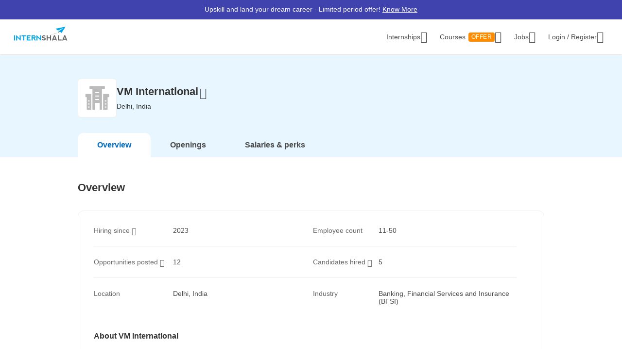

--- FILE ---
content_type: text/html; charset=utf-8
request_url: https://www.google.com/recaptcha/enterprise/anchor?ar=1&k=6Lcqj0EsAAAAAL4K2T7--kNrAXT3_99tIuEQLZJF&co=aHR0cHM6Ly9pbnRlcm5zaGFsYS5jb206NDQz&hl=en&v=PoyoqOPhxBO7pBk68S4YbpHZ&size=invisible&anchor-ms=20000&execute-ms=30000&cb=o5048oz7lpzg
body_size: 48668
content:
<!DOCTYPE HTML><html dir="ltr" lang="en"><head><meta http-equiv="Content-Type" content="text/html; charset=UTF-8">
<meta http-equiv="X-UA-Compatible" content="IE=edge">
<title>reCAPTCHA</title>
<style type="text/css">
/* cyrillic-ext */
@font-face {
  font-family: 'Roboto';
  font-style: normal;
  font-weight: 400;
  font-stretch: 100%;
  src: url(//fonts.gstatic.com/s/roboto/v48/KFO7CnqEu92Fr1ME7kSn66aGLdTylUAMa3GUBHMdazTgWw.woff2) format('woff2');
  unicode-range: U+0460-052F, U+1C80-1C8A, U+20B4, U+2DE0-2DFF, U+A640-A69F, U+FE2E-FE2F;
}
/* cyrillic */
@font-face {
  font-family: 'Roboto';
  font-style: normal;
  font-weight: 400;
  font-stretch: 100%;
  src: url(//fonts.gstatic.com/s/roboto/v48/KFO7CnqEu92Fr1ME7kSn66aGLdTylUAMa3iUBHMdazTgWw.woff2) format('woff2');
  unicode-range: U+0301, U+0400-045F, U+0490-0491, U+04B0-04B1, U+2116;
}
/* greek-ext */
@font-face {
  font-family: 'Roboto';
  font-style: normal;
  font-weight: 400;
  font-stretch: 100%;
  src: url(//fonts.gstatic.com/s/roboto/v48/KFO7CnqEu92Fr1ME7kSn66aGLdTylUAMa3CUBHMdazTgWw.woff2) format('woff2');
  unicode-range: U+1F00-1FFF;
}
/* greek */
@font-face {
  font-family: 'Roboto';
  font-style: normal;
  font-weight: 400;
  font-stretch: 100%;
  src: url(//fonts.gstatic.com/s/roboto/v48/KFO7CnqEu92Fr1ME7kSn66aGLdTylUAMa3-UBHMdazTgWw.woff2) format('woff2');
  unicode-range: U+0370-0377, U+037A-037F, U+0384-038A, U+038C, U+038E-03A1, U+03A3-03FF;
}
/* math */
@font-face {
  font-family: 'Roboto';
  font-style: normal;
  font-weight: 400;
  font-stretch: 100%;
  src: url(//fonts.gstatic.com/s/roboto/v48/KFO7CnqEu92Fr1ME7kSn66aGLdTylUAMawCUBHMdazTgWw.woff2) format('woff2');
  unicode-range: U+0302-0303, U+0305, U+0307-0308, U+0310, U+0312, U+0315, U+031A, U+0326-0327, U+032C, U+032F-0330, U+0332-0333, U+0338, U+033A, U+0346, U+034D, U+0391-03A1, U+03A3-03A9, U+03B1-03C9, U+03D1, U+03D5-03D6, U+03F0-03F1, U+03F4-03F5, U+2016-2017, U+2034-2038, U+203C, U+2040, U+2043, U+2047, U+2050, U+2057, U+205F, U+2070-2071, U+2074-208E, U+2090-209C, U+20D0-20DC, U+20E1, U+20E5-20EF, U+2100-2112, U+2114-2115, U+2117-2121, U+2123-214F, U+2190, U+2192, U+2194-21AE, U+21B0-21E5, U+21F1-21F2, U+21F4-2211, U+2213-2214, U+2216-22FF, U+2308-230B, U+2310, U+2319, U+231C-2321, U+2336-237A, U+237C, U+2395, U+239B-23B7, U+23D0, U+23DC-23E1, U+2474-2475, U+25AF, U+25B3, U+25B7, U+25BD, U+25C1, U+25CA, U+25CC, U+25FB, U+266D-266F, U+27C0-27FF, U+2900-2AFF, U+2B0E-2B11, U+2B30-2B4C, U+2BFE, U+3030, U+FF5B, U+FF5D, U+1D400-1D7FF, U+1EE00-1EEFF;
}
/* symbols */
@font-face {
  font-family: 'Roboto';
  font-style: normal;
  font-weight: 400;
  font-stretch: 100%;
  src: url(//fonts.gstatic.com/s/roboto/v48/KFO7CnqEu92Fr1ME7kSn66aGLdTylUAMaxKUBHMdazTgWw.woff2) format('woff2');
  unicode-range: U+0001-000C, U+000E-001F, U+007F-009F, U+20DD-20E0, U+20E2-20E4, U+2150-218F, U+2190, U+2192, U+2194-2199, U+21AF, U+21E6-21F0, U+21F3, U+2218-2219, U+2299, U+22C4-22C6, U+2300-243F, U+2440-244A, U+2460-24FF, U+25A0-27BF, U+2800-28FF, U+2921-2922, U+2981, U+29BF, U+29EB, U+2B00-2BFF, U+4DC0-4DFF, U+FFF9-FFFB, U+10140-1018E, U+10190-1019C, U+101A0, U+101D0-101FD, U+102E0-102FB, U+10E60-10E7E, U+1D2C0-1D2D3, U+1D2E0-1D37F, U+1F000-1F0FF, U+1F100-1F1AD, U+1F1E6-1F1FF, U+1F30D-1F30F, U+1F315, U+1F31C, U+1F31E, U+1F320-1F32C, U+1F336, U+1F378, U+1F37D, U+1F382, U+1F393-1F39F, U+1F3A7-1F3A8, U+1F3AC-1F3AF, U+1F3C2, U+1F3C4-1F3C6, U+1F3CA-1F3CE, U+1F3D4-1F3E0, U+1F3ED, U+1F3F1-1F3F3, U+1F3F5-1F3F7, U+1F408, U+1F415, U+1F41F, U+1F426, U+1F43F, U+1F441-1F442, U+1F444, U+1F446-1F449, U+1F44C-1F44E, U+1F453, U+1F46A, U+1F47D, U+1F4A3, U+1F4B0, U+1F4B3, U+1F4B9, U+1F4BB, U+1F4BF, U+1F4C8-1F4CB, U+1F4D6, U+1F4DA, U+1F4DF, U+1F4E3-1F4E6, U+1F4EA-1F4ED, U+1F4F7, U+1F4F9-1F4FB, U+1F4FD-1F4FE, U+1F503, U+1F507-1F50B, U+1F50D, U+1F512-1F513, U+1F53E-1F54A, U+1F54F-1F5FA, U+1F610, U+1F650-1F67F, U+1F687, U+1F68D, U+1F691, U+1F694, U+1F698, U+1F6AD, U+1F6B2, U+1F6B9-1F6BA, U+1F6BC, U+1F6C6-1F6CF, U+1F6D3-1F6D7, U+1F6E0-1F6EA, U+1F6F0-1F6F3, U+1F6F7-1F6FC, U+1F700-1F7FF, U+1F800-1F80B, U+1F810-1F847, U+1F850-1F859, U+1F860-1F887, U+1F890-1F8AD, U+1F8B0-1F8BB, U+1F8C0-1F8C1, U+1F900-1F90B, U+1F93B, U+1F946, U+1F984, U+1F996, U+1F9E9, U+1FA00-1FA6F, U+1FA70-1FA7C, U+1FA80-1FA89, U+1FA8F-1FAC6, U+1FACE-1FADC, U+1FADF-1FAE9, U+1FAF0-1FAF8, U+1FB00-1FBFF;
}
/* vietnamese */
@font-face {
  font-family: 'Roboto';
  font-style: normal;
  font-weight: 400;
  font-stretch: 100%;
  src: url(//fonts.gstatic.com/s/roboto/v48/KFO7CnqEu92Fr1ME7kSn66aGLdTylUAMa3OUBHMdazTgWw.woff2) format('woff2');
  unicode-range: U+0102-0103, U+0110-0111, U+0128-0129, U+0168-0169, U+01A0-01A1, U+01AF-01B0, U+0300-0301, U+0303-0304, U+0308-0309, U+0323, U+0329, U+1EA0-1EF9, U+20AB;
}
/* latin-ext */
@font-face {
  font-family: 'Roboto';
  font-style: normal;
  font-weight: 400;
  font-stretch: 100%;
  src: url(//fonts.gstatic.com/s/roboto/v48/KFO7CnqEu92Fr1ME7kSn66aGLdTylUAMa3KUBHMdazTgWw.woff2) format('woff2');
  unicode-range: U+0100-02BA, U+02BD-02C5, U+02C7-02CC, U+02CE-02D7, U+02DD-02FF, U+0304, U+0308, U+0329, U+1D00-1DBF, U+1E00-1E9F, U+1EF2-1EFF, U+2020, U+20A0-20AB, U+20AD-20C0, U+2113, U+2C60-2C7F, U+A720-A7FF;
}
/* latin */
@font-face {
  font-family: 'Roboto';
  font-style: normal;
  font-weight: 400;
  font-stretch: 100%;
  src: url(//fonts.gstatic.com/s/roboto/v48/KFO7CnqEu92Fr1ME7kSn66aGLdTylUAMa3yUBHMdazQ.woff2) format('woff2');
  unicode-range: U+0000-00FF, U+0131, U+0152-0153, U+02BB-02BC, U+02C6, U+02DA, U+02DC, U+0304, U+0308, U+0329, U+2000-206F, U+20AC, U+2122, U+2191, U+2193, U+2212, U+2215, U+FEFF, U+FFFD;
}
/* cyrillic-ext */
@font-face {
  font-family: 'Roboto';
  font-style: normal;
  font-weight: 500;
  font-stretch: 100%;
  src: url(//fonts.gstatic.com/s/roboto/v48/KFO7CnqEu92Fr1ME7kSn66aGLdTylUAMa3GUBHMdazTgWw.woff2) format('woff2');
  unicode-range: U+0460-052F, U+1C80-1C8A, U+20B4, U+2DE0-2DFF, U+A640-A69F, U+FE2E-FE2F;
}
/* cyrillic */
@font-face {
  font-family: 'Roboto';
  font-style: normal;
  font-weight: 500;
  font-stretch: 100%;
  src: url(//fonts.gstatic.com/s/roboto/v48/KFO7CnqEu92Fr1ME7kSn66aGLdTylUAMa3iUBHMdazTgWw.woff2) format('woff2');
  unicode-range: U+0301, U+0400-045F, U+0490-0491, U+04B0-04B1, U+2116;
}
/* greek-ext */
@font-face {
  font-family: 'Roboto';
  font-style: normal;
  font-weight: 500;
  font-stretch: 100%;
  src: url(//fonts.gstatic.com/s/roboto/v48/KFO7CnqEu92Fr1ME7kSn66aGLdTylUAMa3CUBHMdazTgWw.woff2) format('woff2');
  unicode-range: U+1F00-1FFF;
}
/* greek */
@font-face {
  font-family: 'Roboto';
  font-style: normal;
  font-weight: 500;
  font-stretch: 100%;
  src: url(//fonts.gstatic.com/s/roboto/v48/KFO7CnqEu92Fr1ME7kSn66aGLdTylUAMa3-UBHMdazTgWw.woff2) format('woff2');
  unicode-range: U+0370-0377, U+037A-037F, U+0384-038A, U+038C, U+038E-03A1, U+03A3-03FF;
}
/* math */
@font-face {
  font-family: 'Roboto';
  font-style: normal;
  font-weight: 500;
  font-stretch: 100%;
  src: url(//fonts.gstatic.com/s/roboto/v48/KFO7CnqEu92Fr1ME7kSn66aGLdTylUAMawCUBHMdazTgWw.woff2) format('woff2');
  unicode-range: U+0302-0303, U+0305, U+0307-0308, U+0310, U+0312, U+0315, U+031A, U+0326-0327, U+032C, U+032F-0330, U+0332-0333, U+0338, U+033A, U+0346, U+034D, U+0391-03A1, U+03A3-03A9, U+03B1-03C9, U+03D1, U+03D5-03D6, U+03F0-03F1, U+03F4-03F5, U+2016-2017, U+2034-2038, U+203C, U+2040, U+2043, U+2047, U+2050, U+2057, U+205F, U+2070-2071, U+2074-208E, U+2090-209C, U+20D0-20DC, U+20E1, U+20E5-20EF, U+2100-2112, U+2114-2115, U+2117-2121, U+2123-214F, U+2190, U+2192, U+2194-21AE, U+21B0-21E5, U+21F1-21F2, U+21F4-2211, U+2213-2214, U+2216-22FF, U+2308-230B, U+2310, U+2319, U+231C-2321, U+2336-237A, U+237C, U+2395, U+239B-23B7, U+23D0, U+23DC-23E1, U+2474-2475, U+25AF, U+25B3, U+25B7, U+25BD, U+25C1, U+25CA, U+25CC, U+25FB, U+266D-266F, U+27C0-27FF, U+2900-2AFF, U+2B0E-2B11, U+2B30-2B4C, U+2BFE, U+3030, U+FF5B, U+FF5D, U+1D400-1D7FF, U+1EE00-1EEFF;
}
/* symbols */
@font-face {
  font-family: 'Roboto';
  font-style: normal;
  font-weight: 500;
  font-stretch: 100%;
  src: url(//fonts.gstatic.com/s/roboto/v48/KFO7CnqEu92Fr1ME7kSn66aGLdTylUAMaxKUBHMdazTgWw.woff2) format('woff2');
  unicode-range: U+0001-000C, U+000E-001F, U+007F-009F, U+20DD-20E0, U+20E2-20E4, U+2150-218F, U+2190, U+2192, U+2194-2199, U+21AF, U+21E6-21F0, U+21F3, U+2218-2219, U+2299, U+22C4-22C6, U+2300-243F, U+2440-244A, U+2460-24FF, U+25A0-27BF, U+2800-28FF, U+2921-2922, U+2981, U+29BF, U+29EB, U+2B00-2BFF, U+4DC0-4DFF, U+FFF9-FFFB, U+10140-1018E, U+10190-1019C, U+101A0, U+101D0-101FD, U+102E0-102FB, U+10E60-10E7E, U+1D2C0-1D2D3, U+1D2E0-1D37F, U+1F000-1F0FF, U+1F100-1F1AD, U+1F1E6-1F1FF, U+1F30D-1F30F, U+1F315, U+1F31C, U+1F31E, U+1F320-1F32C, U+1F336, U+1F378, U+1F37D, U+1F382, U+1F393-1F39F, U+1F3A7-1F3A8, U+1F3AC-1F3AF, U+1F3C2, U+1F3C4-1F3C6, U+1F3CA-1F3CE, U+1F3D4-1F3E0, U+1F3ED, U+1F3F1-1F3F3, U+1F3F5-1F3F7, U+1F408, U+1F415, U+1F41F, U+1F426, U+1F43F, U+1F441-1F442, U+1F444, U+1F446-1F449, U+1F44C-1F44E, U+1F453, U+1F46A, U+1F47D, U+1F4A3, U+1F4B0, U+1F4B3, U+1F4B9, U+1F4BB, U+1F4BF, U+1F4C8-1F4CB, U+1F4D6, U+1F4DA, U+1F4DF, U+1F4E3-1F4E6, U+1F4EA-1F4ED, U+1F4F7, U+1F4F9-1F4FB, U+1F4FD-1F4FE, U+1F503, U+1F507-1F50B, U+1F50D, U+1F512-1F513, U+1F53E-1F54A, U+1F54F-1F5FA, U+1F610, U+1F650-1F67F, U+1F687, U+1F68D, U+1F691, U+1F694, U+1F698, U+1F6AD, U+1F6B2, U+1F6B9-1F6BA, U+1F6BC, U+1F6C6-1F6CF, U+1F6D3-1F6D7, U+1F6E0-1F6EA, U+1F6F0-1F6F3, U+1F6F7-1F6FC, U+1F700-1F7FF, U+1F800-1F80B, U+1F810-1F847, U+1F850-1F859, U+1F860-1F887, U+1F890-1F8AD, U+1F8B0-1F8BB, U+1F8C0-1F8C1, U+1F900-1F90B, U+1F93B, U+1F946, U+1F984, U+1F996, U+1F9E9, U+1FA00-1FA6F, U+1FA70-1FA7C, U+1FA80-1FA89, U+1FA8F-1FAC6, U+1FACE-1FADC, U+1FADF-1FAE9, U+1FAF0-1FAF8, U+1FB00-1FBFF;
}
/* vietnamese */
@font-face {
  font-family: 'Roboto';
  font-style: normal;
  font-weight: 500;
  font-stretch: 100%;
  src: url(//fonts.gstatic.com/s/roboto/v48/KFO7CnqEu92Fr1ME7kSn66aGLdTylUAMa3OUBHMdazTgWw.woff2) format('woff2');
  unicode-range: U+0102-0103, U+0110-0111, U+0128-0129, U+0168-0169, U+01A0-01A1, U+01AF-01B0, U+0300-0301, U+0303-0304, U+0308-0309, U+0323, U+0329, U+1EA0-1EF9, U+20AB;
}
/* latin-ext */
@font-face {
  font-family: 'Roboto';
  font-style: normal;
  font-weight: 500;
  font-stretch: 100%;
  src: url(//fonts.gstatic.com/s/roboto/v48/KFO7CnqEu92Fr1ME7kSn66aGLdTylUAMa3KUBHMdazTgWw.woff2) format('woff2');
  unicode-range: U+0100-02BA, U+02BD-02C5, U+02C7-02CC, U+02CE-02D7, U+02DD-02FF, U+0304, U+0308, U+0329, U+1D00-1DBF, U+1E00-1E9F, U+1EF2-1EFF, U+2020, U+20A0-20AB, U+20AD-20C0, U+2113, U+2C60-2C7F, U+A720-A7FF;
}
/* latin */
@font-face {
  font-family: 'Roboto';
  font-style: normal;
  font-weight: 500;
  font-stretch: 100%;
  src: url(//fonts.gstatic.com/s/roboto/v48/KFO7CnqEu92Fr1ME7kSn66aGLdTylUAMa3yUBHMdazQ.woff2) format('woff2');
  unicode-range: U+0000-00FF, U+0131, U+0152-0153, U+02BB-02BC, U+02C6, U+02DA, U+02DC, U+0304, U+0308, U+0329, U+2000-206F, U+20AC, U+2122, U+2191, U+2193, U+2212, U+2215, U+FEFF, U+FFFD;
}
/* cyrillic-ext */
@font-face {
  font-family: 'Roboto';
  font-style: normal;
  font-weight: 900;
  font-stretch: 100%;
  src: url(//fonts.gstatic.com/s/roboto/v48/KFO7CnqEu92Fr1ME7kSn66aGLdTylUAMa3GUBHMdazTgWw.woff2) format('woff2');
  unicode-range: U+0460-052F, U+1C80-1C8A, U+20B4, U+2DE0-2DFF, U+A640-A69F, U+FE2E-FE2F;
}
/* cyrillic */
@font-face {
  font-family: 'Roboto';
  font-style: normal;
  font-weight: 900;
  font-stretch: 100%;
  src: url(//fonts.gstatic.com/s/roboto/v48/KFO7CnqEu92Fr1ME7kSn66aGLdTylUAMa3iUBHMdazTgWw.woff2) format('woff2');
  unicode-range: U+0301, U+0400-045F, U+0490-0491, U+04B0-04B1, U+2116;
}
/* greek-ext */
@font-face {
  font-family: 'Roboto';
  font-style: normal;
  font-weight: 900;
  font-stretch: 100%;
  src: url(//fonts.gstatic.com/s/roboto/v48/KFO7CnqEu92Fr1ME7kSn66aGLdTylUAMa3CUBHMdazTgWw.woff2) format('woff2');
  unicode-range: U+1F00-1FFF;
}
/* greek */
@font-face {
  font-family: 'Roboto';
  font-style: normal;
  font-weight: 900;
  font-stretch: 100%;
  src: url(//fonts.gstatic.com/s/roboto/v48/KFO7CnqEu92Fr1ME7kSn66aGLdTylUAMa3-UBHMdazTgWw.woff2) format('woff2');
  unicode-range: U+0370-0377, U+037A-037F, U+0384-038A, U+038C, U+038E-03A1, U+03A3-03FF;
}
/* math */
@font-face {
  font-family: 'Roboto';
  font-style: normal;
  font-weight: 900;
  font-stretch: 100%;
  src: url(//fonts.gstatic.com/s/roboto/v48/KFO7CnqEu92Fr1ME7kSn66aGLdTylUAMawCUBHMdazTgWw.woff2) format('woff2');
  unicode-range: U+0302-0303, U+0305, U+0307-0308, U+0310, U+0312, U+0315, U+031A, U+0326-0327, U+032C, U+032F-0330, U+0332-0333, U+0338, U+033A, U+0346, U+034D, U+0391-03A1, U+03A3-03A9, U+03B1-03C9, U+03D1, U+03D5-03D6, U+03F0-03F1, U+03F4-03F5, U+2016-2017, U+2034-2038, U+203C, U+2040, U+2043, U+2047, U+2050, U+2057, U+205F, U+2070-2071, U+2074-208E, U+2090-209C, U+20D0-20DC, U+20E1, U+20E5-20EF, U+2100-2112, U+2114-2115, U+2117-2121, U+2123-214F, U+2190, U+2192, U+2194-21AE, U+21B0-21E5, U+21F1-21F2, U+21F4-2211, U+2213-2214, U+2216-22FF, U+2308-230B, U+2310, U+2319, U+231C-2321, U+2336-237A, U+237C, U+2395, U+239B-23B7, U+23D0, U+23DC-23E1, U+2474-2475, U+25AF, U+25B3, U+25B7, U+25BD, U+25C1, U+25CA, U+25CC, U+25FB, U+266D-266F, U+27C0-27FF, U+2900-2AFF, U+2B0E-2B11, U+2B30-2B4C, U+2BFE, U+3030, U+FF5B, U+FF5D, U+1D400-1D7FF, U+1EE00-1EEFF;
}
/* symbols */
@font-face {
  font-family: 'Roboto';
  font-style: normal;
  font-weight: 900;
  font-stretch: 100%;
  src: url(//fonts.gstatic.com/s/roboto/v48/KFO7CnqEu92Fr1ME7kSn66aGLdTylUAMaxKUBHMdazTgWw.woff2) format('woff2');
  unicode-range: U+0001-000C, U+000E-001F, U+007F-009F, U+20DD-20E0, U+20E2-20E4, U+2150-218F, U+2190, U+2192, U+2194-2199, U+21AF, U+21E6-21F0, U+21F3, U+2218-2219, U+2299, U+22C4-22C6, U+2300-243F, U+2440-244A, U+2460-24FF, U+25A0-27BF, U+2800-28FF, U+2921-2922, U+2981, U+29BF, U+29EB, U+2B00-2BFF, U+4DC0-4DFF, U+FFF9-FFFB, U+10140-1018E, U+10190-1019C, U+101A0, U+101D0-101FD, U+102E0-102FB, U+10E60-10E7E, U+1D2C0-1D2D3, U+1D2E0-1D37F, U+1F000-1F0FF, U+1F100-1F1AD, U+1F1E6-1F1FF, U+1F30D-1F30F, U+1F315, U+1F31C, U+1F31E, U+1F320-1F32C, U+1F336, U+1F378, U+1F37D, U+1F382, U+1F393-1F39F, U+1F3A7-1F3A8, U+1F3AC-1F3AF, U+1F3C2, U+1F3C4-1F3C6, U+1F3CA-1F3CE, U+1F3D4-1F3E0, U+1F3ED, U+1F3F1-1F3F3, U+1F3F5-1F3F7, U+1F408, U+1F415, U+1F41F, U+1F426, U+1F43F, U+1F441-1F442, U+1F444, U+1F446-1F449, U+1F44C-1F44E, U+1F453, U+1F46A, U+1F47D, U+1F4A3, U+1F4B0, U+1F4B3, U+1F4B9, U+1F4BB, U+1F4BF, U+1F4C8-1F4CB, U+1F4D6, U+1F4DA, U+1F4DF, U+1F4E3-1F4E6, U+1F4EA-1F4ED, U+1F4F7, U+1F4F9-1F4FB, U+1F4FD-1F4FE, U+1F503, U+1F507-1F50B, U+1F50D, U+1F512-1F513, U+1F53E-1F54A, U+1F54F-1F5FA, U+1F610, U+1F650-1F67F, U+1F687, U+1F68D, U+1F691, U+1F694, U+1F698, U+1F6AD, U+1F6B2, U+1F6B9-1F6BA, U+1F6BC, U+1F6C6-1F6CF, U+1F6D3-1F6D7, U+1F6E0-1F6EA, U+1F6F0-1F6F3, U+1F6F7-1F6FC, U+1F700-1F7FF, U+1F800-1F80B, U+1F810-1F847, U+1F850-1F859, U+1F860-1F887, U+1F890-1F8AD, U+1F8B0-1F8BB, U+1F8C0-1F8C1, U+1F900-1F90B, U+1F93B, U+1F946, U+1F984, U+1F996, U+1F9E9, U+1FA00-1FA6F, U+1FA70-1FA7C, U+1FA80-1FA89, U+1FA8F-1FAC6, U+1FACE-1FADC, U+1FADF-1FAE9, U+1FAF0-1FAF8, U+1FB00-1FBFF;
}
/* vietnamese */
@font-face {
  font-family: 'Roboto';
  font-style: normal;
  font-weight: 900;
  font-stretch: 100%;
  src: url(//fonts.gstatic.com/s/roboto/v48/KFO7CnqEu92Fr1ME7kSn66aGLdTylUAMa3OUBHMdazTgWw.woff2) format('woff2');
  unicode-range: U+0102-0103, U+0110-0111, U+0128-0129, U+0168-0169, U+01A0-01A1, U+01AF-01B0, U+0300-0301, U+0303-0304, U+0308-0309, U+0323, U+0329, U+1EA0-1EF9, U+20AB;
}
/* latin-ext */
@font-face {
  font-family: 'Roboto';
  font-style: normal;
  font-weight: 900;
  font-stretch: 100%;
  src: url(//fonts.gstatic.com/s/roboto/v48/KFO7CnqEu92Fr1ME7kSn66aGLdTylUAMa3KUBHMdazTgWw.woff2) format('woff2');
  unicode-range: U+0100-02BA, U+02BD-02C5, U+02C7-02CC, U+02CE-02D7, U+02DD-02FF, U+0304, U+0308, U+0329, U+1D00-1DBF, U+1E00-1E9F, U+1EF2-1EFF, U+2020, U+20A0-20AB, U+20AD-20C0, U+2113, U+2C60-2C7F, U+A720-A7FF;
}
/* latin */
@font-face {
  font-family: 'Roboto';
  font-style: normal;
  font-weight: 900;
  font-stretch: 100%;
  src: url(//fonts.gstatic.com/s/roboto/v48/KFO7CnqEu92Fr1ME7kSn66aGLdTylUAMa3yUBHMdazQ.woff2) format('woff2');
  unicode-range: U+0000-00FF, U+0131, U+0152-0153, U+02BB-02BC, U+02C6, U+02DA, U+02DC, U+0304, U+0308, U+0329, U+2000-206F, U+20AC, U+2122, U+2191, U+2193, U+2212, U+2215, U+FEFF, U+FFFD;
}

</style>
<link rel="stylesheet" type="text/css" href="https://www.gstatic.com/recaptcha/releases/PoyoqOPhxBO7pBk68S4YbpHZ/styles__ltr.css">
<script nonce="wd3Qedk69bqCB8lD69UAlg" type="text/javascript">window['__recaptcha_api'] = 'https://www.google.com/recaptcha/enterprise/';</script>
<script type="text/javascript" src="https://www.gstatic.com/recaptcha/releases/PoyoqOPhxBO7pBk68S4YbpHZ/recaptcha__en.js" nonce="wd3Qedk69bqCB8lD69UAlg">
      
    </script></head>
<body><div id="rc-anchor-alert" class="rc-anchor-alert"></div>
<input type="hidden" id="recaptcha-token" value="[base64]">
<script type="text/javascript" nonce="wd3Qedk69bqCB8lD69UAlg">
      recaptcha.anchor.Main.init("[\x22ainput\x22,[\x22bgdata\x22,\x22\x22,\[base64]/[base64]/[base64]/[base64]/cjw8ejpyPj4+eil9Y2F0Y2gobCl7dGhyb3cgbDt9fSxIPWZ1bmN0aW9uKHcsdCx6KXtpZih3PT0xOTR8fHc9PTIwOCl0LnZbd10/dC52W3ddLmNvbmNhdCh6KTp0LnZbd109b2Yoeix0KTtlbHNle2lmKHQuYkImJnchPTMxNylyZXR1cm47dz09NjZ8fHc9PTEyMnx8dz09NDcwfHx3PT00NHx8dz09NDE2fHx3PT0zOTd8fHc9PTQyMXx8dz09Njh8fHc9PTcwfHx3PT0xODQ/[base64]/[base64]/[base64]/bmV3IGRbVl0oSlswXSk6cD09Mj9uZXcgZFtWXShKWzBdLEpbMV0pOnA9PTM/bmV3IGRbVl0oSlswXSxKWzFdLEpbMl0pOnA9PTQ/[base64]/[base64]/[base64]/[base64]\x22,\[base64]\\u003d\x22,\x22YsOUwogzQHzCnsOrwpDCr3/DpsOTw6bCkcKCaGRMaxjCpSTClsKmHTjDhgTDsxbDuMOzw6RCwohQw53CjMK6wpfCusK9cljDjMKQw51iAhw5wqc2JMO1BsKLOMKIwqtAwq/Dl8Ozw7xNW8Krwp3DqS0EwoXDk8OcUcKOwrQ7VsOvd8KcMsOkccOfw73DnE7DpsKHDsKHVxTCnh/Dlm4Bwpl2w6LDoGzCqFPCi8KPXcORbwvDq8OKDcKKXMOqHxzCkMOIwqjDoldyKcOhHsKbw5DDgDPDscOFwo3CgMKVVsK/w4TCicOGw7HDvDMIAMKlTsOcHggoQsO8TB7DkyLDhcKjRsKJSsKVworCkMKvBTrCisKxwpLCryFKw4LCiVA/dsOeXy57wpPDrgXDmcKGw6XCqsOsw7g4JsOjwpfCvcKmJsOMwr82wrbDlsKKwo7Co8KpDhUbwq5wfHjDikDCvn7CpiDDun/Dn8OATjMLw6bCon7DiEIlVCfCj8OoGMOJwr/CvsKHFMOJw73DrsOhw4hDTU0mREYIVQ86w4nDjcOUwpfDsnQiax4HwoDCoiR0XcOCV1psYMOqOV0BbDDCicOuwqwRPU7DuHbDlXbCqMOOVcOnw6MLdMO4w7jDpm/[base64]/[base64]/w7nChGcdwqkMa8Otw70Qw7ZFIMKUYMOmwptcIHMKA8Olw4dLQsKcw4TCqsOiNsKjFcOrwo3CqGAJPxIGw7VLTFbDvQzDomNlwrjDoUxkeMODw5DDtsONwoJ3w6vCl1FQNcKwCMK2wopxw5/Dg8O1wqHCu8KSw47CncKVR0PCrygjScKIHX1UTMOOFsKYwpzDisOVfQfCjnjDtjnCmzUQwoF5wo81G8Okwo7Dtm4TNndfw4BsLTlpwo3CrnlFw4g6w5UqwrBfOMOAXWwqwo/Dh2/Cu8O4wozCtMOjwo9HCTvCq1oMw5fCl8Oewr0MwrwnwqbDslXDtw/CmcOUdsK+wo4ZSzBNU8O5TsKDaA9HWCZdfsOyOMOKesOow7ZbJS52wqnCh8OHdMKMEcOUwp7Cn8KVw7zCvnHCgGgLfMOQT8KhM8OiLMO7FsOBw6YOwophwqPCjcOBTw5gRsK7w5rDo3jDjlp/IsOoACMHI1PDrUo1MxzDnAvDo8OOw7TDl0E4w4/CjnshaX1ccMORwqw4w5Vqwr5DOUXCt0cqwqV2UXXCkD7DsDPDgcONw7jCmwdAD8O+wr7DkcO1LQBPXGpZwr0KUcOIwqrCuXFXwqRcQzc6w7Viw7DChm4zbGd+w65rWsOJKcKYwq/DgsKPwqJSw5nCuh3DkcO2wrcZPMK7wopawroDME8Kw50uNMOwAB7DlsK+KMOQXMKlE8OrOcOpeA/Co8OjDMOiw7g+NU8pwpHCg0rDuD/[base64]/[base64]/w5F4EcKQbMOpIRl9w7LDjjrCg2PCiX7Dh0LCokjDpHIFfgbCrHnDgE4cTsOYw4Avw5VuwqAdwrFTw4NNNsOjbh7DuVJzL8K8w6FsX1VDwop7LsKuw5hJw7HCqMOGwosYCsOVwo0rOcKjwp3DgsKsw6jChDRKw4/CqBNhNsKHNsO1T8K/w4tFwromw6h9VnfCtsORAV3CvMKyNFN9wpvDvBgPaQ/[base64]/w5rDrC3CgMOKw5LCnnVbw5Z8wpwgccKhwrDDrRTDqE47Z3N4wqDCribDvyzCmAluwp7Cly3Cq2Q/w6gqwrjDijbChcKAS8KjwpTCjsOqw401DBoqw4NDb8Ouwr/ChkLDpMK6w6UIw6bCosKKw6LDuj9MwrTClTlXDMKKLw5Twq3DksOSw6vDjWsMVMOKHsO/w4lxUcOrMFlYwqURYcOnw7h8w4EDw5fCjVoZw5XDucK7w43Cl8O1AHkCMcOoPS/[base64]/CuwdeZXphwofDjCEdcQnCrsKqEhXDicOPw7lPIH/CijnDicO0w7hFw7/DtcO4SivDpsKDw5kiccKOwrbDk8O9FgAjElbDjWwCwrBfPsK0BMOUwrsIwqpew77CqsOlFMKww7RAwpLCj8Kbwro8w4PCmU/[base64]/woDDln0dwq3Dj8K8LXdQw73DsMOsUsKnDw/[base64]/wqjCqsKEw5d3RXrDhDrDgwHCu8KqCcKUwp0QwrrDh8OaCR/CtV3CkjDCiFTCsMOMZMONTMKne0/DqsKPw7HCp8OuDcKaw7fDocK6WsKPQMOgBcKXw6QAUMKbOcK5w7fCt8KAwpIIwod9wrkQw6UXw4HDsMKkw5XDlsOJGxpzIhNuM0pawopewrzCrsOAw7bCmGPCpcOzcBVnwpUPDmw/w6N2aEbDtB3CoTl2wrxJw7Uuw4ZHwpgAwrDDt1QlS8KrwrPDkws/w7bCrzDDl8OJIsKLw7nDicKPwonDi8OCwqvDmhTClBJRwqrCnWtYE8O9w40MwpHCugTCksK3X8KSwonDhcO4PsKJwqZzMRLCmsOZGysFYg5DLBdpDH3Cj8KcX1YWw5BkwrMSDiRKwoXDscKDZhd9bMKyL3xvQzQzRcOqVcOWKMKsWcKjw6A0wpdWwq0Kw7gOw6pzP08/Q1FAwpQsZiTDqMKZw4ZYwqXCgC3Dlx/Dk8Kbw5vCoAnDj8OQIsKXwqovwpnCs1UFJBgRO8KcNCAJNsO8XMKzUQPCnQvDjsKuP08WwoYJw7VUwrbDnMO4ZXsXZcKtw6vClS/DgRnCl8KRwr7Cn0tZfHg2w7tUwpvCuHjDrGvCgydAwqTChGDDlV7DnlfDiMOjw5V5w5dfFE3DtMKpwotFw54gEMKMw63DqcO1wpXCgylewqnCl8KuPcOEw63DkMOaw4Vtw7vCscKJw4xGwoDCnsO/w4xSw4XChmwdw7XCosKPw7VYw5MLw7NZKsOpYDDDi37DssKwwqMZwo/DocKpV0PCicKQwpzCunZOacKqw5V5wrbCh8KqVcKtHzPCtT/CugzDs0onX8KkeQ7DnMKNwopvwro2ZsKdwqLChyzDqsOJBm7CnVVtAMKaScK+Oz/CmkTDtiTDo3RtfMKRwojDrCdrHWJXdihjXzdFw4t5Gz3DnFfDhcKRw7DCmVInbETDpTQiIlXCksOkw6YCdsKkf0E5wpZiW3BZw6XDmsOUw6PCuBtUwoJxfC4bwoZbwpvCiDoOw5xiE8KYwq7Cm8Onw4s/w5JpIMOCwqnDucKEHsO8woPDtk7DhADCpMO0wrrDrywZEiBCwqXDkAXDo8KoDiLCiAQdw7nDmDjCpHIew4oMw4PDh8OAwrUzworCqijCocOewqMPBjoUwrYoIMKsw7PCnkDDuUrCly3CkcOqw6J1wqXDtcKVwp3CtTdBdMOvwrjCkcKtw5YCc3XDjMOCw6IyW8KIwr/[base64]/[base64]/Clx3DmT/Dq8KJwogWw4gKYVwVw4nCoRXCjMKNwroIw6PCpMOvS8OGwp4RwqQLw6HCrHrCgMOOa3HCl8OewpHDn8OUYcOywrt3wrUDd3M9MiVPE3vDk1d9wpI4w6fDjsKiw4rDpsOkKMOMwrsMccO/W8K5w5nCvGkZNwbCjUHDg17DvcKOw5nDmsOpwqdyw64jewbCtiDCvFTCtj/DmsOtw7RbGsKUwqdAY8OSE8OxWsKCw73CsMK/w5JawpVIw5jDpgEww4gDwo3DjClbTsOCfsOTw5PCjsOYVD5owqnCliJ3JBh/[base64]/w6RRNsKmVXZxwqtAOcOuLjFaw6E9wrYwwp5lS2FsEiHCusOKWArDlhsow43ClsKgw7fDlh3Dum/CiMOkw4gGw4nCnzZQEcK8w5QCw6vDiBrCjyDClcKxw7bCi0jCjcOrwoTCvmTDt8Kjw6zCicOVw63Cr38rXcOVwpgPw7rCvcKda2XCtcOLSXbDqQ3DvyQxwqjDghvDvHzDk8OPE1/CosKCw592XsKoDAATHRDDrHM+wrh7LDfDnmTDiMORw781wrJIw79rMMKDwrRrHMKDwrY8VigZw6bDssOpJcOBQTw/[base64]/[base64]/w5V4UcOjTy/Du8KHFMKJw5Vxwr0TDiTCrcOiVMOhbQXCscO8w55zw5JXw4bCjMOJwqklfk0sH8KMw6oYacO+wrUNwoh7wqhMZ8KIUX3CksOyCsKxfMOEHjLCpsKUwprCvsKCak9Aw7rDkAoyHi/Cr0/CpggCw7DDsQvCig0IX1zCiEtGwr3DgsOQw7/CtS8Ow7rDjsOQw6bCmAg9HcKRwollwppAMcOsZSDCjsOpI8KTLkfCnsKlwpkLw4smHMKDwqHCpRgrw5XDg8OgAgrCoxIWw7Nsw4bCo8ODw6IMwqzCqHIywpkkw5kbQFjCqMOFVsKxMsKpaMK1ecK7fVB+bRF/UnXCucO6w7TCmFVvwpV5wqXDtsOZcsKVwq/CgyYHw7tUDHnDjT/Doy4Nw54ccgbDlSQxwqNpw6QPIsKadydQw6AjfsKqKEQmw5R1w6XCjFQbw5hRw7BEw5nDgz5aN01PYMK2F8KrOcKBIGAnX8K6wo7CjcOywoUcGcK7Y8KIwprDt8K3MsKCw5TCjE8/[base64]/Ct8K1KhXCnEMNw7kEFMODa8OSB1ZwOMK/w43Du8KIPgY5RBEmw5fCjCrCu0nDnMOobywkAcKCFMOTwpBfJ8Otw6LCuSbDuCfCiy7Cq2lywrpsZHxIw4LCocOuYTrDuMKzw67Ct3EuwpwYw4jCmS3Cq8KAVsKEwrDCgsOcw4bCjT/CgsOyw6BZRGPDncKiw4DDjWl7w7pxCyXDsjlUYsO/w6bDrVUBw79aLwzDm8KZVT9NaVpbw5XCpsOfBnPCpywgwrUCw7DDjsOFHMK8c8KRw71cwrZVP8K6w6nCu8Ksb1HChFPDpUIgwoLCuGNxF8K8FSlUZxFVwq/CisO2AlRhBxnCssKrw5N2w5zCj8K+T8OXQsO3w4LCkCsaM3fDkHsMwoocw4/Ds8ORWzVMwo/CnUoyw7nCrsO8CMOkf8KCfC5tw6nDkRLCvF3CsF1aRcKpwrVYURc5wqdcWATCqCAUVMKrw7HCuRNiwpDClSXDmcKawq3DljTCoMKLNsOVw53ChQHDtMOawpzCvkrCnRt+wpdiwrwYEQjCtcOjw4jCp8O0D8OZQw3CsMOoOjwsw6VdWB/DvFzCr19MT8OGeWnCsVrDosOVw47CgMKZVDU7wojDjsO/[base64]/ClsKgwrN8UcKWw5Jxw4Ikwo0lECpGMMKowrp5wojCnVHDh8ONHBLCii/[base64]/AhDCtMOjS8OrIXt/[base64]/DtcOkFHUKw6bCl3PCsUPDqxjDpMKXaxkeI8OMacKww6N/w43DmlPDjsK9w6rDjMO0w5IITVxEd8KUYQbCk8KhDT0hw7FEwpzCtsOqw7vCtMKEwpTCm25qw4zCo8Kzwo5HwqTDrgd6wp/CvsK0w6hww44WS8K9RsOXw6PDokR7Xj5nw43Dl8Knw4XDr0jDumzCpDLCriXDmA3DuxNewphXeiLCp8KowpLCjcKswrVqHz/CucKCw43Dt2lPOMKQw6nDpTp4wpdpAE4OwoojOkrCnHl3w5Y2NEhfw57DhkNowpsYFcOuXUfDu2HCnsKOw7fDvMKnKMKrwpEIw6LCjsKRwrwhdcOfwr7CmcOLHMKwZgTCjsOGGF7DuEZ+bcKWwpjCgsKcf8KBccODwrHCg0/DkiXDqRjCrAfCncOeOjMPw40yw7DDo8KmPn7DpGTCiwQgw7zDqMOOM8KBw4A7w7NlwqnCqsOTTsKwPkPCkcK/w6HDugHCq07Cr8K1wpdAEMOdV3U4ScOwH8OaCsKRFUx9PsK6wrR3CnDCpcOaWMO4w5VYwqhWZihfw69Kw4nDncKyfMOWwrtSwqjCoMO6w5TDqBs/[base64]/DiDnDkCDDqsOMbHLDpCAbwpJhI35MOcO4w4F7D8KOwqHCoinCqW/DtcKTw5LDkxlRwojDjix5D8OfwpLDtBHCgiM1w6DCsl0hwo/[base64]/CpDjDjVJ/[base64]/w416P8KOw6bDgsOVwqLDtmLChmA/IcOmB8OMEU/DlcOWZwUIa8OvbmhRGmzDvsOTwrHDp07DnMKKw4gww7FFwo0OwpVmfl7Cv8KCGcOFFsKnAsKqX8KPwoUMw7RASQELYGYWw6DCkFjDkEoAwoXDqcO6MTgXClXDtsK3PlInPcOlcz3CrcOdMTwhwoB2wovDhsOMYlvCpQHCksKXwozCm8O+CR/CnQjDtGXCvcKkOAPChTxDCg/CqnY8w47DucK7YxXDu2AXw6PCksK+w4HCpsKXQy1lVgcIB8KrwqcmOcKpBmh4wqEuw4TDkWvCgsOkw5wsfk9vwqpGw4x2w4/DiBnCscOlw5Zgwrc1w53DmG1YIlvDmjrDpVN7PCkjUcK1wqhmTsOPwpjCiMK8F8OAwonCoMOYMzN+MijDq8Ozw4M1RUPDumMcIyxCMsOPCzjCt8Kyw6VDczdcMiPDi8KLNcKrP8KlwqXDlcOZIETDhG7DnBMZw63DisOEYkHCvCQgX2PDpQQEw4UAC8OMKjvDux/Dh8Kcck41D3jCvgYSw7IpflcQwoYGwrsoUhXDuMOBwrXDim0mMMKYIcOhRsO2ChoQFcKrL8KPwqQSw4PCrj15Fy/DghwaNcKIB19DOEoELGwjLxbCvg3DonDDiEAlwo4Ow6JXdMKkSnZqLsKtw5jCi8OJw53CnXFxw7g5GcKuQcOuZX/CoAt0w5xRHWzDmSHCkcKkwqHCgFBmEg/DtwceZsKMwq0EAn1lCkEVTD5PNCnCl0zCpMKUGy3DjATDogrCjQXCpSHDn2PDvC/CgsKxV8KCQlHCqcOcZUtQBwZmJ2DCuVAgQldVbcKaw5jDosOOOMO/Y8OPK8KSeSwrSVRjw5bCt8O+IUxIw7nDkXzCkMOLw7PDt3jCvm4Hw7RpwqxhB8KUwoPDlVQqwoTCmkLCt8KabMOMwrAlMMKVEDRtJsKLw4hFwr/DrD/DmMOrw53Dr8KVwoRDw4XCuHDDkcKnO8KBw4jCisKSwrTCgXXCrn9qbkPClXAuwqw0w4DCpj/DvsKxw5fDvhkfLMKNw7bDscKyHMOXwpQBw5vDmcOmw5zDrcOcwoLDnsOOaRsIYR5bw7FjAsOmMcKMeRBBUh1+w5nDo8O8wpJRwpfCrx4jwpsewqPCnAnCsi0/woTDoQPDncK7fC0CZjzDr8OudMOfw7RmfsK4woXDohLCm8KNXMOIPHvCkToIwpHDpynCtTlzd8KqwoHCrhrCqMOxesKcTmoLfcOmw40BPwHCiwzClHJzGsOAAMOkwovDkAPDkMOCZB/CrzLDkhwUJMKywr7CuBfCojvCilPDoVTDkn/CrBlJAX/Cr8KBHsKzwqnDhsO/RQIQwqbDssOnwoEzEDgONsOMwrNrL8K7w5tPw7LClMKLNFQiw6rCkwkBw47DmXJTwqcPwoF5MlTDtsKTw5rCu8OWSw3CoAbCncOXN8OawrhJYzLDgW3Dq2cREcOEwrRWTsKraAPCoGHCrR8Qw7MRHB/DqcOywrokwqrClkXDlGUsEgsmHMOVdxJYw4BJPcO/w7NCwo5EZg4tw4Erw6XDhsOBbMOiw4vCtg3DpnwgSHHDo8KtNhtAw5HDtxfDiMKUwpYhcC3DisOYNmPCl8OVIXYtVcKQbcOgw4hiX17DhMO+w6/CvwbClcO3JMKkYMK5WMOcbzYuAMORwoLDiXkRw50IKF7Dnz7DkRbDu8O/B1JBw4vDi8OOw6rCgMOfwrsgwpA2w4cBw4kywoswwrzDvsKVw4dfwp5RTWrCnsKmwrkBw7d7w7paHcOFF8O7w4jCscOSw4sWcE3CqMOaw47Cvl/Dt8Kjw6LCkMKSwoUKa8Oic8O6Y8OVVMKPwoYTasKPKEFFwofDn1MAwppMw5/Du0HDv8OlQMKNPRTDq8KAw5zDvQhewq4INBwtw4sZRcK2DcOBw55jJgF5woV/[base64]/Ds0Uxw7jCu8Ofwp7CszotZxLCn8Klw6lhEm4ZFMKnLywpw6tKwoQbfVLDgcOzHsKkwotyw6t5wpQ6w49Swrcow67Dom7Ck2coRMOPGCoSTMOkEMONOSfCtDYPDm12NQIGP8KxwpdIw54Ewp/CgcOJIcK4PcKow4TCmMKYQ0nDj8Kiw4TDigR5woNUw6TCk8KcH8KrKMO4PAh4woVWU8O5PFo1wovCpjPDmlpPwrRZLhTCisKFf01AHxHDt8OSwoVhE8KHw5HCisO/wpjDg1kvA2DCiMKywqfCgkYHwpTCusOLw4QowqPDtMKgwrnCscOsTgltw6HCtl/CpUkkwp7DmsKAwqoUccKfw5lDfsKzwrU9bcKOwqLCk8OxcMOcJ8Ozw5DCoVXCvMKuw5p1OsOKa8KvVMO6w5vCm8OSP8OqZSXDihoAwqMCwqPCu8KmCMOMBMOyC8OxL3EIdybCmzjCtcK1KTFww6kAw7/DrW59OSrCkR5qWsKUMMO2w5/DicKSwojColrDkn/DiGktw6XCpAjChsOKwq/DpATDu8K9wpF5w6lRw65dw6FvOXjCtEbDvCQ2w5vChX1UBcOpw6YNwrZCVcOZw4zDgsKVKMKrwp7CpRXCvmHCjHbDm8K9NCBxwoxZfFYgwpbDvXISOATCgsKFDcOVGk7DucKFQsOzT8KwaFvDpCDCvcO9eHcFbsOPdcKEwrfDqT/Co2gcwq3DkcOYc8Oaw6/CqnHDrMOnw4bDhsKfJsO4wovDvhlIw6p3NsKuw4jDnk9sYlHDpwtXw6nCrcKlf8Obw6TDncKeSsKHw7t3csOob8K+JsKJP0QFwr1EwpphwoxSwrnDmEdNwrJqeWPChQwMwo7DhsOTTQ4eR1VvWBjDtMOvw67DjzR6wrQnSg0uGmJTw644b102Y1ghFk/Cphtvw5fDtwTCicK0wo7Col1DCkg9wqjDoELCpsOTw4pnw6NPw5HDi8KWw5kDTh7CvcK1wrx4wpxhwoHDrsKAw4jCmjVrUDB2w5J3PlgEcBTDjcKxwrNIa2h1c1Z8w73Ckk/[base64]/DosOFMSTDmcO7w4/CoSLDncOxwq3CrDdKw4nDm8OLLxo/wqUIw6JcBRXDsAZNNMOnwrl+wr/DvQ9nwq9/Y8ODbMO0wr7Cg8K5wpnCom8yw7ZCwq7Ct8O0wprCrGfDk8O/[base64]/w585w7puFQRJw4cpw4dabHpvcMOuw7HChz1Mwp8dXEkYMSjCucKUwrBNPsOEdMOzM8OYeMKewo3CkGkPw4/Cj8OIFsKnw7QQEcOffkcPURMVwpdEwpAHMsOHLAXCqSAqd8K4wrHDjcOQw7plElnDqcKuVhduH8KnwqDCtsKmw4rDmcKZwqrDscOFw4vCrV5xMsKfwrwdQAg4w4nDjwbDnMO5w5bDhcOlSMKXwrHCvcK8wo3CsQdqwo8HQcOOw61awo9Zw5TDmMOxEWzDi2/CtRJ6wqIOOcOJwp3Dj8K+XcOBwo7CmMKaw7YSMhXDrMOhwo3CqsOSPFDComZbwrDDjBUlw73CqHnCl1l5Qgd1ZMODY3tsVBHDhjvDoMOpwovCpsOZEn/Cnk/[base64]/VwtzwplpIsOJwqHDiMO/wr8zU8KCw7YiWsOCwp8eWMOWEEjCvMKJXT7ClMO1FGcOEsOFw6ZIWAJlBSfCisOmYlQLITzDhRIww6fClFZNwovCh0HDighvwpjCisOnZkbCn8O6UsOZw55yRsOIwoFUw7BYwqXCpsORwq8SRhHCgcOYLFFGwpHCuCY3M8OvPljDpE8OP3/DgMK7NlzCucOwwp1ZwrfCiMOfd8OZIH7DlsOsMylDK10Af8OBAHwVw7x2AMOaw5zCqlR+AVfCqD/CjD8kd8Kkwo18e2IXTgPCrcKQw64MCMO3ZsO2QzxLw5R0wo/CgizChsK9w4bDhcK/w7DDmhAxw6rCq0Eew5zDocKPbMKSw5bCocK+U1HDo8KvZcKbCMKFw7hRJsOUaGzDs8KoOyfDncOQwqDDgcOUGcK9w5XDhXDCm8OFSsKBwpU2RwnCg8OLKMOPwoNXwq95w4kZEsKNUU9qwrpSw6gaOsK7w4bDg0IGe8K0ZjZHwr/[base64]/Cjht0wrQhw77DtW5YwqLDn3rCpcKkw6LDmcO8wp3CkMOfWMONPsKyBMODw7kNwpxvw7Btw47ClsOGw5ALe8KzY1jCvTvCsjrDh8KfwrHCi1zCksKKfxdedHrCvRzDqsOQAMKgBVfCpsK/QVB7QcKUVwPCtcKPHMOww4dkb0Azw7vDrcKvwp7CuCsswoLCrMK/KsKgKcOGBT/[base64]/DmMKSwoZPwo4HAcKPw4kPwqTChidIBMOywrTCmz9hw6nCh8OeAzREw6NZwpvCvsK0wo0xCsKFwo8xwozDhMORDMKlOcO/w6YrGjzCg8O8woxgfBLDn3DCjiYRwpvCnUYpw5HDhMOGHcK8Ixc3woXDp8KPAUfDosKaJXnDr3DDtj7DigEzZMO9MMKzYMO/w6dLw7cfwrzDosKJwo3Duy/ClcOBwpAKw5rCnQHChHBHO0gqIAzDgsKYwoo4WsO3wqRSw7MBwo4zLMKcwrDCpsK0dhB0fsKTw49Dwo/CvXlZbcOtTH7Ct8OBGsKUbsOww6RHw6BcfMOoYMKyE8KRwpzDkcK/w4/DmsOZIBHCj8Oiwrl8w5nDk3FkwqY2wpvDjQQcwrnConl1wqDDuMKUOSYPNMKLw5RIG1LDlVfDsMKbwpVtwo3DvH/DlsKJwponIQVNwrsFw7/CmcKZdMK7wobDhMOhw6wkw7TCqcO2wpMoB8KNwrpaw43CrA8nABsEw7vDpHljw5LCoMKhMsOnwo5BFsO6LMOjwo4hwpTDpcOuwo7DiQLCmzvDq3LDvATCm8OEdVfDscODw6t0ZUjDgADCjmLDgRXDoQYJwo7CpsK/KHwkwpU+w7nDpMOhwrEJK8KNUcKrw4Q5w4VWYcK8w73CusOxw59PVsOVQzLClDnDiMKUdWnCkGMaJsKIw5wsw63DmcKsMjDDu34bCcOVMMK6MF0kw7wGNsOpFMOrY8OWwqdWwoZ/[base64]/CiGwUT8KtwrbCu8O+wpZLw48fw4ssacOQUMKEa8KLwo00VsK2wrQ1Ky3CtcK8ZMKVwoTCgcOsH8KIBAHCj1lQwp9KCifCuihgIsKowrDCvHjDuABtJMOWWXzDjSjCs8OCUMOTwozDsFIwE8OBAsKCwqomwpXDmCbDpj0XwrPDvMOAesK/A8Krw7Q0w4NWWsOeGQ4Ow7Y6AjDCl8Kow6N4HsOuwpzDt1FeMMOBw6LDp8OZw5jDokkAeMOBCcKgwoVlIwo/w5sHwp7DjsOsw68BWXLDngHDhMKmwpB9wrhcw7rCnH9LWMO4Ykkww43Dh3XDssOCw4hMwr/[base64]/DmQHDrsKtwr7DucOlwr13LsOrwrLCqVMYw4HDjcKdUgjChlIbPSDCqnLDnMOuw5JSCRbDiULDtsOuw541wqHDiTjDqw0BwonCij/ChMOQMXQ7FEXDhT7DscOUwpLCgcKUXVzChXfDvMOma8O8w6HCuAVAw6EAP8KETRdpNcOKwowkwonDpXldT8OPL0ldw6vDocO/[base64]/CocOvbcOsw53CgWHCkHowYyZ9I2DDnMK4w5TCuWscSsOZM8OowrXDosOxJcOcw7YDAMKSwrwnwqUWwpXCpsO5UsKcw4rDqsKZPcOow5rDr8O3w4DDkW3Dty5lw7NRCsKAwpjDgcKqYsKhwpvDosO/[base64]/wrcAw6TCmBEdwpXCvMOrworCmCJLUjt/[base64]/DqWDDvsKXJsKNwo/CoU95w7rCg8OYw6JIAMKQOnfCtcK0X3x1w4TCpBdFRsO5w4FYfcKWw5lawpYxw6pDwq05WMKKw4nCpMKfwprDssKkJEPDgWrDsRLCnDNhwqbCuSUKQsKQw4dKO8KiEQt9BhhuNcO/woTDpsKXw6DCq8KCf8O3M2ERH8KBfHUfwpnDqsOIw4TCjMObw54Cw7xnBMOFw7nDsivDkCMsw5dLw4ttwo/CowEmN0hnwq5Bw7PDu8KkbRUucsOHwp4iEkEEwqddw4pTAU8/wpTDu0rDqFILF8KGdkjDqsO7KUsmPljDmsO1wqXCjBMJUMO4w4nCpj5NEg3DpBfDq0Akwos0FcKcw5XCpsK0CT47w4fCrT/[base64]/Cj1rCh2YYwq3CnE0zw6VSMA3CkVDDo8O3L8ODHCgnVsOMfMOPAGXDkD3Cn8OWZiTDu8OiwpzCgzBUVcOaesKwwrNpacOEwqzDsBIzw6PCl8ODMGHDihPCvcORw6rDkR3Du3IoT8KYFCbDkC7DsMO7woYMRcOaMAAeGcO4w7TCiSjCpMKvBsOJwrTDqMKvw5l6RAvCgB/Dph44wr1Aw6vDpMKIw5vCl8KIwojDjiZ4b8K0WW53Sx/[base64]/CrjRCw5/[base64]/DocOjw7/[base64]/[base64]/CsA/DtcKhMsKAO1RkPTNHJ8KAFsOkFMOYOXI6w4DCqHTDl8KMX8KIwozCsMOtwqtBQMKJwqvChgzCgcKiwrLCtzVVwpRjw7XCosKkw43ClHzDtRQlwrTDvcKxw5IZwoPDlD0LwqfCll1dNMONEsOqw5dCw5xEw7DClsO5MAkFw7J7wrfCgU/DhlnDhX7DhmgUw74hdcK+bknDujYkemIuT8KlwpzCuCw2w4fDjsOYwo/DuVd6YFNqw6HDrxrDslogDwNAWMOEwqcacMOsw5jDsS0zHMOowp3CvMKkVsOxCcO/[base64]/CryLDnifCo8KIXlMkwqvDlkDDmTrCvcKzTjcvY8K0w6oKDBTDi8KNw4zCrsK8SsOBwqIZcQVmbS/CnyzCh8OHT8KQbTzCtWxOesKYwpx0w6N+wqTCuMK0wqbCrcKfH8O0YBbDpcOmwqjCplVJwp01DMKLw5ZNeMOZak/DuHrCuC9DJ8KldTjDhsKuwq3CrHHDkHnCrcKNVDJ3wpTDhHrCg3bCgRZNBsK2bcOlIWLDmcKIwq/DpMKkdzrCkXQ/NMO0FMOVwqZXw57CvsOSH8KTw6vCmS3Ckw3CuncBdsKKCDQkw7PCogMMbcO8wrnCh1bDsSIewotbwqV5J07Cq2bDi2TDjCvDvXHDoTHDt8OwwqE0w6B2w4vCrEZIwrpFwpHCgmLCg8K/wovDnsOxTMOZwo9BKCZewrTCscOYw78Rw7DCjsKfOQjDug/DoWrDnsOkTcKcw7s2w68Bwocuw4gZwplIw6PDk8KdKsOZwpjDgsK5UsKCb8KmPMKQU8Kkw5bCr188w5gcwqUmwp/DhnLDinnCuyfCm1rDhC/CrAwqRVs3wpDCqzDDjsKNAhMGMhLCssKuaAXCtgjDpBfDpsKNw4LDm8OMNWXDmUwvwodtwqV8wqBDw79CX8KHEhtHAFfDucKAw4JRw6MGDcOhwrtfwqDDhE/[base64]/[base64]/DlyLDkidRwoXDsT9bPEI2wqcFwrTDrsK2w7IKw7RTasOzd3xGLAxdWHjCtcKtw7EgwoAjwrDDvsOIK8KMW8KOAGnCi0HDrMODQyYlNUhSw7xYOWTDlsK0ccKawoHDhVbCtsKrwpnDhcKNwrHDuQLCtsKwdnzCn8KBw6DDgMKtw7PDq8OXOw/CnF7DosOOwo/[base64]/DnBRnwoPCs2QGwp3DrGNjLcO8wrdcw5HDmlDDmG8ewrTChcODw4jCg8OGw5RjHn1Ud2/[base64]/CiDQ8XnXCs8K5csKRw71JwoPCtkBbOMOiO8OzQFbCmAggD3vDqH3DjcO8wocze8K1HsKFw7t/FcKoMcOkw7zDqHrDksOqw5A3P8OOaQZtP8Orw5zDpMO4wo/[base64]/DlcKpMUQjwpPCiMO6UcOSw4TDtQXDl08cc8KlwrHDqMOxbsOFwoBZw54fDVfDtcKPYEJSODTCkEXDjMKnw4XCicOvw4rCqcOzLsK1wp3Dol7DrQbDhWA2wqTDs8OnaMK/[base64]/Dm8Kpw6dcw5LDq8K+XTs0T8K9w6DClcOjw5YLZQYzwqQle0LCuSjDu8OWw5PCq8KqVcK4aSjDmm41wrUrw7ZtwqjCjSDDo8Oaby3CunvDoMKjwqnDnRvDj3XCnsO2wr5hbCjCsGEQwoBHw71Yw7pAbsOxMQBIw5HCkcKWw6/CmXrCkwrCkDrCliTClQBif8OiE0EIAcKjwqTCiwNnw6PDoCrDscKWeMO/[base64]/fcKQL8KNwpjDsk5oShtYdcKGLcKGLsKJwoXCkcOPwosuw6huw6HCsS0dwpnCqHzDlmXCsmvClEAdw5DDrsKNMcKawqhzRyEjw4vCmMOjcFjDgmQWwq8Uw4wiKcOEZxEeScKPaVLDkCVqwoMHwqbDjsOMXsK6EMOrwqNOw5XCoMOhb8K0csKtTMKjEX0Ywp/[base64]/Ds2hOwr9LamsyEiIfdzHDkcKREgDDssOYT8OFw5vCuSXDusK0ehEIC8OEZD8xb8OkNznDtl0BFcKRw4/CrMOxHHbDskPDkMOBwo7CpcKPX8Kiw7DCiCrCkMKCw5NfwrErEQ7Dr3Uxw6d/wrNiPFt8wpzCqMK2U8OmD0vDlmV2wovDscOvw4HDoRNCw4TCisKmUMOPWixxUkLDiV0EYcKWwo/[base64]/DgWjDtT3DsMOAF0Z0woUvwodFw6bCv8ODfl1Lw7rDvsKXw6HDqMORw6PCjsOif03DgAw6EsOKwozDih5WwpJfZkPCkAtTwqPCj8KCbTnCn8KDVsKDw7/CrEZLO8OKwqPDuh9IB8KJwpcMw4ATw6nDmRXCtDYLMMOOw64Bw648w7MWS8OFaBvDlcKfw4sXS8KLZcKLKUPCqMKJLx0iw78/[base64]/[base64]/[base64]/w51YUsOJVcOSw5xJwoLCiBTCtcOew6TDr8O+wrwhYMK5w5UlfsKHwrPDvMKnw4dLTsK4w7BowoHCkHDCvcK1w7oWRcKLentHwobCgcK9G8KmbVlNXsOAw5JjWcKUe8Oaw7USdB4KTMKmFMKTwrYgM8Ovf8K0w6h4w7zCgw/[base64]/f8OxOBxXw4rCn8O8wqXDnxsJa13CuUFyDsKjNTTDlV3CrmfDosKKJsOOworDnMKIRcK6UhnCuMOmwp8mw6UsV8KmwqDDmCPDqsKFMTEOwr09wp7DjCzDuA7DpDo7wowXHAnCo8K+wonDjMKjEsOrwrTChnnDpSxYPh/CmjN3bXpRw4fChMOsKsK+w70/w7jCnmXCiMOGBWzCmcOjwqLCukAQw7hNw7DCvEDDqMOtwpAewoU8JRDCkibCq8KZw7cUw53Cn8K/wozCoMKpLhwdwrbDhzxvCE/Cg8KPCsK8EsKkwr5aYMKZPMOCwr0bamB/[base64]/[base64]/CiX8iwr3Cp8OMwpzDtsOLwq/DqyzCkFzDh8OgwqJ0wrrCiMKtD2xoa8Odw4vClX7Cij7ChC/DrMK+HRcdKUcYH0YAw4RSwptrwr/DmMK3wpFWwoHDkFLCqyDCrDk2C8K/Nx1SW8KrEsKpwovDicKYfVJHw7fDvsK3wrNEw7TCt8KrT2PDjsOfbwTCnlE+wqYTGsKte3gYw4cnw4cuwp3CrijCuywtw5LDqcKCwo17dsOnw47DgcKYwqnCpELCpSsKYz/DvcK7Qx87w6ZAw5VvwqvDoRJcOMK0cV4Ye3fCu8KPwqzDmDFNw4AoNhspPgc8w5BOVCMIw7VWw6sNdh1Gwr3ChsKFw6/CmsKzwoxtGsOMwrvCgcOdEiLDt1XCpMKRHMOWUMKPw6bDh8KMAgFRRg/CiRAKDsO/UcK2NmcrfHgXwrl6w73DksK6ORcuHcK5wojDhcOYBsKlwprDjsKnHULDhGUnw4osL0l0w6Baw6zDpMOnKcKWUi0TdcOEwpY8PgRMYUPCksOdw60/wpPDiDzDgFYeXWkjwrZKwqvCscOlwo9jw5bCukvCscKkGMKhw5bDq8K2fDDDoF/DjMO6wrUNQi0EwoYCwqVww7vCt0fCrCk5d8OOVz9Qwq7Co2/CnsOxI8KgDcOtRcK7w5TCk8K1w6VmCDwrw4PDtcKwwrPDn8K5w6xwYsKJZMOpw7FhwovDgH/CuMOBw7fCg1/CsGJ5NAHDsMKSw5c9w77Dgl/CisOQeMKWDMKBw4zDrMOvw7RgwpjDuBbCjMKow6LCoDDCg8OqCsOYE8OKTjLCqsOEQMOqIGB0woNbwr/DuH/DkcOVw7ZNw6EqYVEpw4PCoMKmwrzDm8Odwp3CjcKDw4Ixw5tQJ8KPE8ODw6vCssOkw6DDqsObw5QLw4TDgnQMTVR2WMO0w6pqw4XCjFnDplnCu8OdwpLDiy3CpMOcwqhZw6nDmnPDhDUVw7J9L8KnV8K9WE3DjMKCwokIKMOUVUoVYMKrw4kww7/CmgfDnsO6w5B+CXEiw4NnSEBNw757IcOgLk/Dg8K2LULCpcKIGcKXBwbDvi/[base64]/Cr1VtLsOjYsKTFcOeJsOeZWLDhypNw7XCnTjDjglIXsOVw7sowpLCp8OzZMOUI1LDqMOzcsOcDMKiw53DgsKvLBxffsOvw4DCoWPDiFlTwoRsb8Kgw5PDt8OmAVxdK8Oxw53CrVYwbcO1w4bDuVzDrMK5w5d/Z3NgwrzDjnfCn8OMw6V6w5DDusK4w4vClEZBZlXCksKMM8OZwrPChMKawohuw7vCusK2LlTDnsO3eB7DhsKcejTCtBDCg8OfTw/CsSbDiMOQw4JnHcOiTsKZNsKnAgfDj8OtR8OmAsOkRsK/wrvDtsKiWh52w4TClMOcEknCqcOAIsKlO8Ozwptnwot6UMKNw4nDrcOsS8OdJgDCqGzCqcOrwpcowo9fw5xowoXCmGfDsXfCqWfCsD7ClsKH\x22],null,[\x22conf\x22,null,\x226Lcqj0EsAAAAAL4K2T7--kNrAXT3_99tIuEQLZJF\x22,0,null,null,null,1,[21,125,63,73,95,87,41,43,42,83,102,105,109,121],[1017145,478],0,null,null,null,null,0,null,0,null,700,1,null,0,\[base64]/76lBhnEnQkZnOKMAhk\\u003d\x22,0,1,null,null,1,null,0,0,null,null,null,0],\x22https://internshala.com:443\x22,null,[3,1,1],null,null,null,1,3600,[\x22https://www.google.com/intl/en/policies/privacy/\x22,\x22https://www.google.com/intl/en/policies/terms/\x22],\x22tH3FdzmbvdqtpBAJGvC3KDeHdDdkZRIjhQxxYEI2WFg\\u003d\x22,1,0,null,1,1768601156417,0,0,[175,118],null,[76,51,137],\x22RC-VrcVioNCHLus3A\x22,null,null,null,null,null,\x220dAFcWeA67gfixjQ6l87k6GoXvK8Qq3CM-D0Ash1LZ5NfNlYJmdIgyCUUxOduSHeEaOinVLXhLHAU0lm47hDhfkeJvtfK834vdXg\x22,1768683956467]");
    </script></body></html>

--- FILE ---
content_type: image/svg+xml
request_url: https://internshala.com/static/images/company/Recommendation%20letter.svg
body_size: 285
content:
<svg width="40" height="40" viewBox="0 0 40 40" fill="none" xmlns="http://www.w3.org/2000/svg">
<circle cx="20" cy="20" r="20" fill="#ECF7FF"/>
<path d="M25 19V13C25 12.4477 24.5523 12 24 12H16C15.4477 12 15 12.4477 15 13V16.375" stroke="#006BC2" stroke-width="1.5"/>
<path d="M27.4197 28H12.5803C12.2487 28 12 27.7293 12 27.3684V16.6316C12 16.2707 12.2487 16 12.5803 16H17.2228C17.3886 16 17.5544 16.0902 17.6373 16.1805L19.4611 18.3459C19.544 18.5263 19.7098 18.5263 19.8756 18.5263H27.4197C27.7513 18.5263 28 18.797 28 19.1579V27.2782C28 27.6391 27.7513 28 27.4197 28Z" stroke="#006BC2" stroke-width="1.5" stroke-miterlimit="10" stroke-linecap="round"/>
<path d="M22.5 22L19.1667 25L17.5 23.5" stroke="#006BC2" stroke-width="1.5" stroke-linecap="round" stroke-linejoin="round"/>
</svg>


--- FILE ---
content_type: image/svg+xml
request_url: https://internshala.com/static/images/company/5%20days%20a%20week.svg
body_size: 150
content:
<svg width="40" height="40" viewBox="0 0 40 40" fill="none" xmlns="http://www.w3.org/2000/svg">
<circle cx="20" cy="20" r="20" fill="#ECF7FF"/>
<path d="M13 26V16C13 14.8954 13.8954 14 15 14H25C26.1046 14 27 14.8954 27 16V26C27 27.1046 26.1046 28 25 28H15C13.8954 28 13 27.1046 13 26Z" stroke="#006BC2" stroke-width="1.5" stroke-linecap="round" stroke-linejoin="round"/>
<path d="M23 12V15" stroke="#006BC2" stroke-width="1.5" stroke-linecap="round" stroke-linejoin="round"/>
<path d="M17 12V15" stroke="#006BC2" stroke-width="1.5" stroke-linecap="round" stroke-linejoin="round"/>
<path d="M13 18H27" stroke="#006BC2" stroke-width="1.5" stroke-linecap="round" stroke-linejoin="round"/>
</svg>


--- FILE ---
content_type: image/svg+xml
request_url: https://internshala.com/static/images/company/Certificate.svg
body_size: 150
content:
<svg width="40" height="40" viewBox="0 0 40 40" fill="none" xmlns="http://www.w3.org/2000/svg">
<circle cx="20" cy="20" r="20" fill="#ECF7FF"/>
<circle cx="20" cy="17" r="6.25" stroke="#006BC2" stroke-width="1.5"/>
<path d="M16.6667 22L15.1551 29.2556C15.1059 29.4918 15.3927 29.6609 15.5833 29.513C17.468 28.0498 20.6865 26.5928 24.4151 29.5096C24.6051 29.6582 24.8941 29.4918 24.8449 29.2556L23.3333 22" stroke="#006BC2" stroke-width="1.5"/>
</svg>


--- FILE ---
content_type: application/javascript
request_url: https://internshala.com/static/js/combined/company.1743747318.js
body_size: 2264
content:
const initScrollbar=a=>{if(a){var b=0,c=a.querySelector(".scroll-controller"),d=a.querySelector(".scroll"),e=d.querySelectorAll(".card");if(d.clientWidth>=d.scrollWidth-1)d.classList.add("no-scroll");else return c.style.display="flex",c.querySelector(".track .thumb").style.width=`${100*d.clientWidth/d.scrollWidth}%`,d.addEventListener("scroll",f=>{c.querySelector(".track .thumb").style.left=`${100*d.scrollLeft/d.scrollWidth}%`;0===d.scrollLeft?c.querySelector(".arrow.prev").classList.add("disabled"):
d.scrollLeft+d.clientWidth>=d.scrollWidth-1?c.querySelector(".arrow.next").classList.add("disabled"):(c.querySelector(".arrow.prev").classList.remove("disabled"),c.querySelector(".arrow.next").classList.remove("disabled"))}),c.querySelector(".arrow.next").addEventListener("click",f=>{f.currentTarget.classList.contains("disabled")||(e[b+1]?(b++,e[b].scrollIntoView({behavior:"smooth",block:"nearest",inline:"start"})):e[e.length-1].scrollIntoView({behavior:"smooth",block:"nearest",inline:"start"}))}),
c.querySelector(".arrow.prev").addEventListener("click",f=>{f.currentTarget.classList.contains("disabled")||(e[b-1]?(b--,e[b].scrollIntoView({behavior:"smooth",block:"nearest",inline:"start"})):e[0].scrollIntoView({behavior:"smooth",block:"nearest",inline:"start"}))}),()=>{b=0;e[0].scrollIntoView({block:"nearest",inline:"start"})}}};let is_contact_no_valid=!1,is_country_code_valid=!1,currentPopover=null;const viewportWidth=$(window).width();
$(document).ready(function(){change_padding_for_overview_tab();remove_extra_bottom_margin_from_perks_table();scroll_to_salaries_perks_tab();$(".popover-tooltip").on("click",a=>{a.stopPropagation();currentPopover&&(currentPopover.popover("hide"),currentPopover=null);a=a.currentTarget;var b=$(a).parent().parent().attr("data-popup");currentPopover=popover_tooltip_dark_small(a,b).popover("show");$(document).on("click.popover",function(c){$(c.target).closest(".popover").length||(currentPopover.popover("hide"),
$(document).off("click.popover"))})});$(document).on("scroll",()=>{var a=$("#company-page-header .company-info-container .heading-text")[0].getBoundingClientRect(),b=$(".fixed_header").is(":hidden"),c=$("#footer")[0].getBoundingClientRect(),d=$(window).height();c=767<viewportWidth&&991>=viewportWidth&&c.top>=d-200||c.top>=d;(to_show=a.y<-1*a.height&&c)&&b?$(".fixed_header").show():to_show||$(".fixed_header").hide()});claim_this_page_form_validation();$("#claim_this_page").click(function(){show_claim_this_page_modal()});
$("#claim_this_page_modal .close_modal").click(function(){hide_claim_this_page_modal()});$("#claim_success_modal .close_modal").click(function(){hide_success_modal()})});
document.addEventListener("DOMContentLoaded",()=>{initScrollbar(document.querySelector(".company-page .job-salaries-section .scroll-container"));initScrollbar(document.querySelector(".company-page .internship-stipend-section .scroll-container"));initScrollbar(document.querySelector(".company-page .job-openings .scroll-container"));initScrollbar(document.querySelector(".company-page .internship-openings .scroll-container"));initScrollbar(document.querySelector(".company-page .internships-jobs-section .scroll-container"));
initScrollbar(document.querySelector(".company-page .salaries-section .scroll-container"));initScrollbar(document.querySelector(".company-page .header-container .scroll-container"));enable_copy_text_listener(!1,()=>general_toast("Link copied"))});
function popover_tooltip_dark_small(a,b,c="bottom",d=""){return $(a).popover({placement:c,html:!1,sanitize:!1,template:'<div class="popover popover-small popover-dark '+d+'"><div class="arrow"></div><div class="popover-inner"><div class="popover-body"><p></p></div></div></div>',content:b})}
function claim_this_page_form_validation(){$("#claim_this_page_form").validate({onfocusout(a){this.element(a)},rules:{full_name:{required:!0,maxlength:100,onlyalpha:!0},email:{required:!0,maxlength:100,email:!0},country_code:{required:!0,countrycode:!0},contact_no:{required:!0,onlynumbers:!0,mobilenumber(){if("+91"===$("#country_code").val())return!0},validate_international_mobile_number:"#country_code"},organization:{required:!0,maxlength:100},designation:{required:!0,maxlength:100,onlyalpha:!0}},
errorPlacement:function(a,b){"country_code"===b.attr("name")?$("#country_code-error").is(":visible")||$("#contact_no-error").is(":visible")||a.insertAfter("#contact_no_container"):"contact_no"===b.attr("name")?$("#contact_no-error").is(":visible")||$("#country_code-error").is(":visible")||a.insertAfter(b):a.insertAfter(b)},highlight:function(a){$(a).closest(".form-group").addClass("has-error");$(a).closest(".form-group").removeClass("has-success");$(a).closest("input").addClass("error");$(a).closest("input").removeClass("valid")},
success:function(a,b){"country_code"!==b.name||is_country_code_valid||(is_country_code_valid=!0);"contact_no"!==b.name||is_contact_no_valid||(is_contact_no_valid=!0);if("full_name"===b.name||"email"===b.name||"organization"===b.name||"designation"===b.name||is_country_code_valid&&is_contact_no_valid)$(a).closest(".form-group").addClass("has-success"),$(a).closest(".form-group").removeClass("has-error"),$(a).closest("input").addClass("valid"),$(a).closest("input").removeClass("error")},submitHandler:function(){var a=
"";document.referrer&&(a=document.referrer);a=$("#claim_this_page_form").serialize()+"&referrer="+a;NProgress.start();$(".loading_image").show();$.ajax("/company/claim_this_page_submit",{data:a,type:"POST",error:onError,success:claim_this_page_success});return!1}})}
function claim_this_page_success(a){$(".loading_image").hide();NProgress.done();try{a.success?($("#claim_this_page_form").trigger("reset"),hide_claim_this_page_modal(),show_success_modal()):throw_error(a.errorThrown)}catch(b){error_modal(b)}}function show_claim_this_page_modal(){$("#claim_this_page_modal").modal("show")}function hide_claim_this_page_modal(){$("#claim_this_page_modal").modal("hide")}function show_success_modal(){$("#claim_success_modal").modal("show")}
function hide_success_modal(){$("#claim_success_modal").modal("hide")}function scroll_to_salaries_perks_tab(){const a=$(".tab-selected"),b=$(".scroll");if(0<a.length){const c=b.width(),d=a.offset().left;d+a.width()>c&&b.scrollLeft(d)}}function change_padding_for_overview_tab(){if(767>=viewportWidth){const a=$("#overview"),b=$(".tab-selected");a.is(b)&&($(".tab-container").css("padding-left",0),$("#overview").css("padding-left","16px"))}}
function remove_extra_bottom_margin_from_perks_table(){var a=$(".perk-container").length;"overview"===tab?767<=viewportWidth?(0===a%2&&$(".perk-container:nth-last-child(-n+2)").css("margin-bottom",0),1===a%2&&$(".perk-container:nth-last-child(-n+1)").css("margin-bottom",0)):992<=viewportWidth&&(0===a%3&&$(".perk-container:nth-last-child(-n+3)").css("margin-bottom",0),2===a%3&&$(".perk-container:nth-last-child(-n+2)").css("margin-bottom",0),1===a%3&&$(".perk-container:nth-last-child(-n+1)").css("margin-bottom",
0)):"salaries-perks"===tab&&0===a&&(991>=viewportWidth?$(".salaries-perks-section").css("margin-bottom",0):992<=viewportWidth&&$(".salaries-perks-section").css("margin-bottom",40))}
function handle_one_tap_credential_response(a){var b=$("#csrf_google_one_tap").attr("name"),c=$("#csrf_google_one_tap").attr("value");a[b]=c;"undefined"!==typeof page&&("details"===page&&"undefined"!==typeof job_url?(a.referral="detail",a.job_url=job_url):page.match("^company_page_")?a.referral=page:a.referral="search");$.ajax("/login/google_one_tap",{type:"POST",success:handle_one_tap_sign_in_success,error:onError,data:a});NProgress.start();$(".loading_image").show()}
var handle_one_tap_sign_in_success=function(a){NProgress.done();$(".loading_image").hide();try{a.success?"reload"===a.success_page?location.reload():window.location.href=a.success_page:error_modal(a.error,null,a.error_button)}catch(b){throw_error(b)}};


--- FILE ---
content_type: image/svg+xml
request_url: https://internshala.com/static/images/company/Flexible%20work%20hours.svg
body_size: 638
content:
<svg width="40" height="40" viewBox="0 0 40 40" fill="none" xmlns="http://www.w3.org/2000/svg">
<circle cx="20" cy="20" r="20" fill="#ECF7FF"/>
<path fill-rule="evenodd" clip-rule="evenodd" d="M12.25 12C12.25 11.5858 12.5858 11.25 13 11.25H27C27.4142 11.25 27.75 11.5858 27.75 12C27.75 12.4142 27.4142 12.75 27 12.75H13C12.5858 12.75 12.25 12.4142 12.25 12Z" fill="#006BC2"/>
<path fill-rule="evenodd" clip-rule="evenodd" d="M12.25 28C12.25 27.5858 12.5858 27.25 13 27.25H27C27.4142 27.25 27.75 27.5858 27.75 28C27.75 28.4142 27.4142 28.75 27 28.75H13C12.5858 28.75 12.25 28.4142 12.25 28Z" fill="#006BC2"/>
<path fill-rule="evenodd" clip-rule="evenodd" d="M15 11.25C15.4142 11.25 15.75 11.5858 15.75 12C15.75 12.8649 16.0883 14.3635 16.6956 15.8695C17.3064 17.3844 18.1221 18.7372 18.9685 19.4143C19.1351 19.5476 19.2371 19.7455 19.2489 19.9585C19.2606 20.1715 19.1812 20.3795 19.0303 20.5303C18.2254 21.3353 15.75 23.9153 15.75 28C15.75 28.4142 15.4142 28.75 15 28.75C14.5858 28.75 14.25 28.4142 14.25 28C14.25 24.0237 16.2823 21.3004 17.4361 20.0277C16.5543 19.0777 15.8297 17.7331 15.3044 16.4305C14.6617 14.8365 14.25 13.1351 14.25 12C14.25 11.5858 14.5858 11.25 15 11.25Z" fill="#006BC2"/>
<path fill-rule="evenodd" clip-rule="evenodd" d="M25 11.25C24.5858 11.25 24.25 11.5858 24.25 12C24.25 12.8649 23.9117 14.3635 23.3044 15.8695C22.6936 17.3844 21.8779 18.7372 21.0315 19.4143C20.8649 19.5476 20.7629 19.7455 20.7511 19.9585C20.7394 20.1715 20.8188 20.3795 20.9697 20.5303C21.7746 21.3353 24.25 23.9153 24.25 28C24.25 28.4142 24.5858 28.75 25 28.75C25.4142 28.75 25.75 28.4142 25.75 28C25.75 24.0237 23.7177 21.3004 22.5639 20.0277C23.4457 19.0777 24.1703 17.7331 24.6956 16.4305C25.3383 14.8365 25.75 13.1351 25.75 12C25.75 11.5858 25.4142 11.25 25 11.25Z" fill="#006BC2"/>
<path d="M19.5668 21.75C19.7593 21.4167 20.2404 21.4167 20.4329 21.75L20.927 22.6058L22.5979 25.5C22.7904 25.8333 22.5498 26.25 22.1649 26.25H17.8347C17.4498 26.25 17.2093 25.8333 17.4017 25.5L19.5668 21.75Z" fill="#008BDC"/>
</svg>


--- FILE ---
content_type: application/javascript
request_url: https://internshala.com/static/js/combined/common_form.1766558801.js
body_size: 103962
content:
/*
 jQuery Validation Plugin - v1.13.1 - 10/14/2014
 http://jqueryvalidation.org/
 Copyright (c) 2014 Jörn Zaefferer; Licensed MIT  jQuery UI - v1.11.2 - 2014-10-16
 http://jqueryui.com
 Includes: core.js, widget.js, mouse.js, position.js, accordion.js, autocomplete.js, button.js, datepicker.js, dialog.js, draggable.js, droppable.js, effect.js, effect-blind.js, effect-bounce.js, effect-clip.js, effect-drop.js, effect-explode.js, effect-fade.js, effect-fold.js, effect-highlight.js, effect-puff.js, effect-pulsate.js, effect-scale.js, effect-shake.js, effect-size.js, effect-slide.js, effect-transfer.js, menu.js, progressbar.js, resizable.js, selectable.js, selectmenu.js, slider.js, sortable.js, spinner.js, tabs.js, tooltip.js
 Copyright 2014 jQuery Foundation and other contributors; Licensed MIT  jQuery Form Plugin
 version: 3.34.0-2013.05.17
 @requires jQuery v1.5 or later
 Copyright (c) 2013 M. Alsup
 Examples and documentation at: http://malsup.com/jquery/form/
 Project repository: https://github.com/malsup/form
 Dual licensed under the MIT and GPL licenses.
 https://github.com/malsup/form#copyright-and-license
 jQuery Migrate v1.2.1 | (c) 2005, 2013 jQuery Foundation, Inc. and other contributors | jquery.org/license */
var $jscomp=$jscomp||{};$jscomp.scope={};$jscomp.ASSUME_ES5=!1;$jscomp.ASSUME_NO_NATIVE_MAP=!1;$jscomp.ASSUME_NO_NATIVE_SET=!1;$jscomp.SIMPLE_FROUND_POLYFILL=!1;$jscomp.ISOLATE_POLYFILLS=!1;$jscomp.FORCE_POLYFILL_PROMISE=!1;$jscomp.FORCE_POLYFILL_PROMISE_WHEN_NO_UNHANDLED_REJECTION=!1;$jscomp.defineProperty=$jscomp.ASSUME_ES5||"function"==typeof Object.defineProperties?Object.defineProperty:function(b,m,n){if(b==Array.prototype||b==Object.prototype)return b;b[m]=n.value;return b};
$jscomp.getGlobal=function(b){b=["object"==typeof globalThis&&globalThis,b,"object"==typeof window&&window,"object"==typeof self&&self,"object"==typeof global&&global];for(var m=0;m<b.length;++m){var n=b[m];if(n&&n.Math==Math)return n}throw Error("Cannot find global object");};$jscomp.global=$jscomp.getGlobal(this);$jscomp.IS_SYMBOL_NATIVE="function"===typeof Symbol&&"symbol"===typeof Symbol("x");$jscomp.TRUST_ES6_POLYFILLS=!$jscomp.ISOLATE_POLYFILLS||$jscomp.IS_SYMBOL_NATIVE;$jscomp.polyfills={};
$jscomp.propertyToPolyfillSymbol={};$jscomp.POLYFILL_PREFIX="$jscp$";var $jscomp$lookupPolyfilledValue=function(b,m){var n=$jscomp.propertyToPolyfillSymbol[m];if(null==n)return b[m];n=b[n];return void 0!==n?n:b[m]};$jscomp.polyfill=function(b,m,n,g){m&&($jscomp.ISOLATE_POLYFILLS?$jscomp.polyfillIsolated(b,m,n,g):$jscomp.polyfillUnisolated(b,m,n,g))};
$jscomp.polyfillUnisolated=function(b,m,n,g){n=$jscomp.global;b=b.split(".");for(g=0;g<b.length-1;g++){var k=b[g];if(!(k in n))return;n=n[k]}b=b[b.length-1];g=n[b];m=m(g);m!=g&&null!=m&&$jscomp.defineProperty(n,b,{configurable:!0,writable:!0,value:m})};
$jscomp.polyfillIsolated=function(b,m,n,g){var k=b.split(".");b=1===k.length;g=k[0];g=!b&&g in $jscomp.polyfills?$jscomp.polyfills:$jscomp.global;for(var t=0;t<k.length-1;t++){var u=k[t];if(!(u in g))return;g=g[u]}k=k[k.length-1];n=$jscomp.IS_SYMBOL_NATIVE&&"es6"===n?g[k]:null;m=m(n);null!=m&&(b?$jscomp.defineProperty($jscomp.polyfills,k,{configurable:!0,writable:!0,value:m}):m!==n&&(void 0===$jscomp.propertyToPolyfillSymbol[k]&&(n=1E9*Math.random()>>>0,$jscomp.propertyToPolyfillSymbol[k]=$jscomp.IS_SYMBOL_NATIVE?
$jscomp.global.Symbol(k):$jscomp.POLYFILL_PREFIX+n+"$"+k),$jscomp.defineProperty(g,$jscomp.propertyToPolyfillSymbol[k],{configurable:!0,writable:!0,value:m})))};$jscomp.polyfill("Array.prototype.includes",function(b){return b?b:function(m,n){var g=this;g instanceof String&&(g=String(g));var k=g.length;n=n||0;for(0>n&&(n=Math.max(n+k,0));n<k;n++){var t=g[n];if(t===m||Object.is(t,m))return!0}return!1}},"es7","es3");
$jscomp.arrayIteratorImpl=function(b){var m=0;return function(){return m<b.length?{done:!1,value:b[m++]}:{done:!0}}};$jscomp.arrayIterator=function(b){return{next:$jscomp.arrayIteratorImpl(b)}};$jscomp.initSymbol=function(){};$jscomp.iteratorPrototype=function(b){b={next:b};b[Symbol.iterator]=function(){return this};return b};
$jscomp.iteratorFromArray=function(b,m){b instanceof String&&(b+="");var n=0,g=!1,k={next:function(){if(!g&&n<b.length){var t=n++;return{value:m(t,b[t]),done:!1}}g=!0;return{done:!0,value:void 0}}};k[Symbol.iterator]=function(){return k};return k};$jscomp.polyfill("Array.prototype.values",function(b){return b?b:function(){return $jscomp.iteratorFromArray(this,function(m,n){return n})}},"es8","es3");
var is_showing_toast=!1,is_load_more_notifications_clicked=!1,enabledSubmitButtons=[],lastScrollTop=0;
function hide_google_login_registration(){$("#login-modal .google_login").hide();$("#login-modal .text2").hide();$("#login-modal .border").hide();$("#registration-container-right .google_login").hide();$("#registration-container-right .helper").hide();$("#login-form-container .google_login").hide();$("#login-form-container .text2").hide();$("#login-form-container .border").hide();$("#registration-container .google_login").hide();$("#registration-container .helper").hide()}
$(document).ready(function(){"undefined"!==typeof is_embedded_app&&"yes"==is_embedded_app&&"no"==is_android_user&&hide_google_login_registration();"undefined"!==typeof to_show_pgc_campaign_ribbon&&to_show_pgc_campaign_ribbon&&(general_ribbon(ai_pgc_ribbon_message,"with_button"),$("#general_notification").css({background:"linear-gradient(45deg, #00489A 0%, #008BDC 94.54%)"}),$("#pgc_campaign_ribbon").css({color:"white"}),$("#pgc_campaign_ribbon:hover").css({"text-decoration":"none"}),$("#general_notification #close_general_notification").css({display:"none"}));
"undefined"!==typeof dataLayer&&"undefined"!==typeof user_id_ga&&0<user_id_ga&&dataLayer.push({event:"userData",userId:user_id_ga});hide_toast("loading_toast");$(document).on("scroll",function(){$(".pgc-float-bd").on("mousewheel DOMMouseScroll touchmove",function(b){b.preventDefault();b.stopPropagation();return!1});$("#pgcFloatModal").on("mousewheel DOMMouseScroll touchmove",function(b){b.preventDefault();b.stopPropagation();return!1})});updateWrapperHeight();updateContentDiv();$(".layer").height("100vh");
$(".mobile-bottom-nav").css("display","flex");$(window).scroll(function(){var b=$("#footer")[0].getBoundingClientRect(),m=$(window).height();b=b.top>=m;is_guest&&!is_company_page&&(b?$("#header").addClass("fixed-nav"):b||$("#header").removeClass("fixed-nav"));m=$(this).scrollTop();b?m>lastScrollTop?($(".mobile-bottom-nav").slideUp(300),$(".pgc-float-container").addClass("slide")):($(".mobile-bottom-nav").slideDown(300),$(".pgc-float-container").removeClass("slide")):$(".mobile-bottom-nav").hide();
lastScrollTop=m});$(".floating-text").on("click",function(){575<window.innerWidth?$("#pgcFloatModal").show():($("#pgcFloatModal").removeClass("slide-modal-down"),$("#pgcFloatModal").addClass("slide-modal-up"),$("body").css({position:"initial",overflow:"hidden","overscroll-behavior-y":"none"}),$(".modal-backdrop").show(),$(".modal-backdrop").addClass("pgc-float-bd"))});$(document).on("click","#pgc_floating_modal_close",function(){575>=window.innerWidth?($("#pgcFloatModal").removeClass("slide-modal-up"),
$("#pgcFloatModal").addClass("slide-modal-down"),$(".modal-backdrop").hide(),$(".modal-backdrop").removeClass("pgc-float-bd"),$("body").css({overflow:"","overscroll-behavior-y":"unset"})):$("#pgcFloatModal").hide()});$(document).on("click",".pgc-float-bd",function(){575>=window.innerWidth?($("#pgcFloatModal").removeClass("slide-modal-up"),$("#pgcFloatModal").addClass("slide-modal-down"),$(".modal-backdrop").hide(),$(".modal-backdrop").removeClass("pgc-float-bd"),$("body").css({overflow:"","overscroll-behavior-y":"unset"})):
$("#pgcFloatModal").hide()});$(document).on("click",".close-float-button",function(b){b.stopPropagation();$(".pgc-floating-button").hide()});$(document).on("click",".pgc-floating-button",function(){575<window.innerWidth&&($(".modal-backdrop").hide(),$("body").removeClass("modal-open"))});$(document).on("click","#hide-floating-button",function(){$.ajax("/student/hide_floating_button",{type:"POST"})});$(document).on("click",".close_action",function(){hide_modals()});$("form").on("mousewheel","input[type=number]",
function(){$(this).blur()});$(document).on("click",".image_ad",function(b){var m=!1;0<$(this).closest(".marketing_first_container").length?0<$(b.target).closest("a[href]").length&&(m=!0):m=!0;"undefined"!=typeof is_specialization_banner_ad&&is_specialization_banner_ad&&(m=!1);if(m&&"undefined"!=typeof is_from_campaign&&is_from_campaign)m=$(b.target).closest(".image_ad").attr("data-campaign-id"),b=$(b.target).closest(".image_ad").attr("data-ad-id"),m&&b&&(b="campaign_"+m+"_ad_"+b,"undefined"!==typeof dataLayer&&
(dataLayer.push({event:"campaign_try",eventCategory:"campaign_page_native_ad",eventAction:"click",eventLabel:b}),dataLayer.push({event:"campaign_page_native_ad_click",click:b})));else if(m&&"undefined"!=typeof is_fresher_jobs_page&&is_fresher_jobs_page){if(b=$(b.target).closest(".image_ad").attr("data-ad-id"))b="ad_"+b,"undefined"!==typeof dataLayer&&(dataLayer.push({event:"campaign_try",eventCategory:"jobs_generic_trainings_ad",eventAction:"click",eventLabel:b}),dataLayer.push({event:"jobs_generic_trainings_ad_click",
click:b}))}else m&&(b=$(this).attr("adId"),$.ajax("/cms/ad_clicks/"+b,{type:"POST"}))});$(document).on("click","#courses-nav",function(){$("#nav_bar_bottom_amber_dot").hide();var b=get_cookie("nav_bottom_courses_amber_dot");b&&(b=b.split("|")[1],document.cookie="nav_bottom_courses_amber_dot="+encodeURIComponent("0|"+b)+("; expires="+(new Date(1E3*b)).toUTCString()+";path=/"))});$(document).on("click",".showToastOnMobile",function(){768>window.innerWidth&&($(".black_bottom_toast .toast-body").html($(this).attr("title")),
is_showing_toast||(is_showing_toast=!0,$(".black_bottom_toast").fadeIn(400).delay(3E3).fadeOut(400,function(){is_showing_toast=!1})))});768<window.innerWidth&&($(".phone_number").css("color","#333"),$(".phone_number").css("text-decoration","none"),$(".phone_number").removeAttr("href"));detectIE()||displayMessageInConsole();$(document).ajaxStart(function(b){$(":submit").each(function(){$(this).is(":enabled")&&!$(this).hasClass("disableNot")&&($(this).prop("disabled",!0),enabledSubmitButtons.push(this))})}).ajaxStop(function(){for(;0<
enabledSubmitButtons.length;){var b=enabledSubmitButtons.pop();$(b).hasClass("keepDisable")||$(b).prop("disabled",!1)}});$(document).on("click",".post_button_internship_contest",function(b){b.preventDefault();set_cookie("post_internship_button",1,30,"/");window.location.href=$(this).attr("href")});$.fn.isInViewport=function(){var b=$(this).offset().top,m=b+$(this).outerHeight(),n=$(window).scrollTop(),g=n+$(window).height();return m>n&&b<g};document.documentElement.style.setProperty("--scrollbar-width",
window.innerWidth-document.documentElement.clientWidth+"px");change_jquery_validate_defaults();change_nprogress_defaults();change_datepicker_defaults()});function updateWrapperHeight(){var b=window.innerWidth,m=0<$(".employer_footer").length;if(991<b||m){b=$("#footer").outerHeight();m=parseFloat($("#header").css("margin-bottom"));var n=window.innerHeight;$("#wrapper").css("min-height",b-m+n-40)}}
function updateContentDiv(){var b=window.innerWidth,m=0<$(".employer_footer").length;991<b||m?(b=$("#footer").outerHeight(),m=parseFloat($("#header").css("margin-bottom")),$("#content").css("padding-bottom",b-m)):991>=b&&$("#content").css("padding-bottom",0)}$(window).resize(function(){updateContentDiv()});
function displayMessageInConsole(){console.log("");console.log("%cINTERNSHALA\n","position: absolute; top: 10px;color: #fff; padding:5px; font-weight: bold; font-family: helvetica; pading:10px; background-color: #1295c9; font-size: 40px; margin:0 auto; align:center;");console.log("");console.log("%cWe are transforming the lives of millions of college students, one meaningful internship at a time. Apply here  https://internshala.com/careers to work with us.","font-family: arial; font-style: italic; font-size: 14px;")}
var onError=function(b){const m="undefined"!==typeof error_ribbon_support_email?error_ribbon_support_email:"support@internshala.com";try{if(599==b.status&&"undefined"!=typeof b.responseText){NProgress.done();$(".loading_image").hide();var n=JSON.parse(b.responseText);if(599!=n.code&&598!=n.code||"redirect"!=n.message||"undefined"==typeof n.url)0<=b.responseText.toLowerCase().indexOf("csrf")&&error_ribbon("Oops! Sorry, something went wrong. Please refresh and try again. If the problem persists, please write to "+
m+" and we'd be happy to assist.","with_button");else{var g="/ddos/index/ajax_"+encodeURIComponent(n.url);598==n.code&&(g+="/ratelimiter");$.ajax("/ddos/index/ajax_"+g,{data:{},success:function(){},error:function(){},type:"POST"});return!1}}else 403==b.status&&"undefined"!=typeof b.responseText&&0<=b.responseText.toLowerCase().indexOf("csrf")?(NProgress.done(),$(".loading_image").hide(),error_ribbon("Oops! Sorry, something went wrong. Please refresh your page and try again. If the problem persists, please write to "+
m+" and we'd be happy to assist.","with_button")):(NProgress.done(),$(".loading_image").hide(),error_ribbon("Oops! Sorry, something went wrong. Please try again and if the problem persists, please write to "+m+" and we'd be happy to assist.","with_button"))}catch(k){NProgress.done(),$(".loading_image").hide(),error_ribbon("Oops! Sorry, something went wrong. Please try again and if the problem persists, please write to "+m+" and we'd be happy to assist.","with_button")}};
function set_cookie(b,m,n){var g=new Date;g.setDate(g.getDate()+n);document.cookie=encodeURIComponent(b)+"="+encodeURIComponent(m)+(n?"; expires="+g.toUTCString():"")}function set_cookie(b,m,n,g){var k=new Date;k.setDate(k.getDate()+n);document.cookie=encodeURIComponent(b)+"="+encodeURIComponent(m)+(n?"; expires="+k.toUTCString()+";path="+g:"")}
function set_session_cookie(b,m,n,g){var k=new Date;k.setDate(k.getDate()+n);document.cookie=encodeURIComponent(b)+"="+encodeURIComponent(m)+("; expires=Session;path="+g)}function delete_cookie(b){document.cookie=b+"=;expires=Thu, 01 Jan 1970 00:00:01 GMT;"}function goToByScroll(b,m="slow"){b=b.replace("link","");(b=$("#"+b))&&0!==b.length&&$("html,body").animate({scrollTop:b.position().top},m)}
function make_field_readonly(b){$(document).on("focusin",b,function(m){$(this).prop("readonly",!0)});$(document).on("focusout",b,function(m){$(this).prop("readonly",!1)})}function isScrolledIntoView(b){var m=$(window).scrollTop()+$(window).height();if(b.length&&"undefined"!=typeof $(b).offset()){var n=$(b).offset().top;$(b).height();return n<=m}return!1}
function get_cookie(b){b+="=";var m="";0<document.cookie.length&&(offset=document.cookie.indexOf(b),-1!=offset&&(offset+=b.length,end=document.cookie.indexOf(";",offset),-1==end&&(end=document.cookie.length),m=unescape(document.cookie.substring(offset,end))));return m}String.prototype.replaceAll=function(b,m,n){return this.replace(new RegExp(b.replace(/([\/,!\\\^\$\{\}\[\]\(\)\.\*\+\?\|<>\-&])/g,"\\$&"),n?"gi":"g"),"string"==typeof m?m.replace(/\$/g,"$$$$"):m)};
function encodeHTML(b){return b.replace(/&/g,"&amp;").replace(/</g,"&lt;").replace(/"/g,"&quot;")}
function prompt_for_correct_email(b,m,n){if(null!==junk_domain_data){var g=$("#"+b).find("#"+m).val().split("@");if(2>g.length)$("#correction,#correction-button-bottom,#correction-button-top").remove();else{var k=g[0];g=get_correct_email_domain(g[1],junk_domain_data);"email_subscription_popup_container"===n&&$(".subscription_alert_footer").css("margin-top","");if(void 0!==g){$("#correction,#correction-button-bottom,#correction-button-top").remove();var t=k+"@"+g;k=encodeHTML(k);k="Did you mean: <u><b>"+
(k+"@"+g)+"</b></u>";"undefined"!==typeof n?($(".subscription_alert_footer").css("margin-top",""),"email_subscription_popup_container"===n&&$(".subscription_alert_footer").css("margin-top","4px"),$("#email").after('<span id="correction-button-top" class="visible-xs email-correction-prompt-message-popup">'+k+"</span>"),$("#"+n).after('<span id="correction-button-bottom" class="hidden-xs email-correction-prompt-message-popup">'+k+"</span>")):"subscribe-form-at-bottom"==b?$("#"+b).find("#"+m).after('<label id="correction" class="email-correction-prompt-message">'+
k+"</label>"):$("#"+b).find("#"+m).after('<span id="correction" class="email-correction-prompt-message">'+k+"</span>");$("#correction,#correction-button-bottom,#correction-button-top").click(function(){$("#"+b).find("#"+m).val(t);$("#correction,#correction-button-bottom,#correction-button-top").remove();$(".subscription_alert_footer").css("margin-top","")})}else $("#correction,#correction-button-bottom,#correction-button-top").remove()}}}
function reset_form_validations(b){(b=$("#"+b))&&0<b.length&&b.validate().resetForm();$(".form-control").removeClass("error");$(".form-control").removeClass("valid");$(".form-group, .input-group").removeClass("has-error");$(".form-group, .input-group").removeClass("has-success")}
function reset_profile_forms(){$(".form-group div").removeClass("has-error");$(".form-group div").removeClass("has-success");$(".form-group").removeClass("has-error");$(".form-group").removeClass("has-success");$(".form-group .form-control").removeClass("error");$(".form-group .form-control").removeClass("valid");$(".form-error").html("")}
function setError(b,m,n){n?$(b).html(m):$(b).text(m);$(b).show();$(b).closest("input").addClass("error");$(b).closest("input").removeClass("valid");$(b).closest(".form-group").addClass("has-error");$(b).closest(".form-group").removeClass("has-success")}function removeError(b){$(b).text("");$(b).closest("input").removeClass("error");$(b).closest(".form-group").addClass("has-success");$(b).closest(".form-group").removeClass("has-error")}
function detectIE(){var b=window.navigator.userAgent,m=b.indexOf("MSIE ");if(0<m)return parseInt(b.substring(m+5,b.indexOf(".",m)),10);if(0<b.indexOf("Trident/"))return m=b.indexOf("rv:"),parseInt(b.substring(m+3,b.indexOf(".",m)),10);m=b.indexOf("Edge/");return 0<m?parseInt(b.substring(m+5,b.indexOf(".",m)),10):!1}function nl2br(b){return b.replace(/(\r\n|\n\r|\r|\n)/g,"<br>")}function br2nl(b){return b.replace(/<br \/>/g,"\r").replace(/<br>/g,"\r")}
function placeElementAtBottomRelativeToFooter(b){var m=$(this),n="";m.scroll(function(g){n=element_location(m,n,b,!0)});m.resize(function(g){n=element_location(m,n,b,!0)});n=element_location(m,n,b,!1)}
function element_location(b,m,n,g){m=document.documentElement.clientHeight;m=$("#footer").offset().top-m;g?b.scrollTop()<m?$(n).css({position:"fixed",bottom:"-1px"}):$(n).css({position:"absolute",bottom:$("#footer").outerHeight()-parseFloat($("#header").css("margin-bottom"))}):0<m?$(n).css({position:"fixed",bottom:"-1px"}):$(n).css({position:"absolute",bottom:$("#footer").outerHeight()-parseFloat($("#header").css("margin-bottom"))});return m}
function hasAttr(b,m){b=b.attr(m);return"undefined"!==typeof b&&!1!==b?!0:!1}
jQuery.fn.onPositionChanged=function(b,m){null==m&&(m=100);var n=$(this[0]);if(1>n.length)return n;var g=null,k=null;setInterval(function(){if(null==n||1>n.length)return n;null==g&&(g=n.position());null==k&&(k=n.offset());var t=n.position(),u=n.offset();if(g.top!=t.top||g.left!=t.left)$(this).trigger("onPositionChanged",{lastPos:g,newPos:t}),"function"==typeof b&&b(g,t),g=n.position();if(k.top!=u.top||k.left!=u.left)$(this).trigger("onOffsetChanged",{lastOff:k,newOff:u}),"function"==typeof b&&b(k,
u),k=n.offset()},m);return n};$(document).on("click","#internships_new_superscript",function(b){var m=window.location.href;m.match(/\/chat/gi)&&0<m.match(/\/chat/gi).length||(b.preventDefault(),$("#superscript_new").is(":visible")&&set_cookie("internships_new_superscript","1",365),window.location.href="/internships")});$(document).on("click",".internship_item",function(b){$("#superscript_new").is(":visible")&&set_cookie("internships_new_superscript","1",365)});
function getCookie(b){b+="=";for(var m=decodeURIComponent(document.cookie).split(";"),n=0;n<m.length;n++){for(var g=m[n];" "==g.charAt(0);)g=g.substring(1);if(0==g.indexOf(b))return g.substring(b.length,g.length)}return""}$(document).on("click","a[href].scrollToThis",function(b){b.preventDefault();b=$(this).prop("hash");"string"===typeof b&&b.startsWith("#")&&1<b.length&&(b=$(b))&&0!==b.length&&$("html,body").animate({scrollTop:b.position().top},"slow")});
window.addEventListener("load",function(){window.ga&&ga(function(){function b(g){return-1==="utm_source utm_medium utm_campaign utm_term utm_content name city college_name preferences degree stream first_name referral_isp_name referral_college_name alp fn ln cn mob email connect_source connect_prompt poj_upgrade sem_callback post_form_select_si_redirect erp_uk r".split(" ").indexOf(g.split("=")[0])}if(!window.preserveParams&&history&&history.replaceState&&location.search){var m=location.search.slice(1).split("&"),
n=m.filter(b);n.length<m.length&&(m=n.length?"?"+n.join("&"):"",history.replaceState(null,null,location.pathname+m+location.hash))}})},!1);function textarea(){$(".has_char_count").children(".form-control").on("focusin",function(){$(this).parent().addClass("is_focused")});$(".has_char_count").children(".form-control").on("focusout",function(){$(this).parent().removeClass("is_focused")});textarea_char_count()}
function textarea_char_count(){$(".char_count").each(function(){var b=$(this).siblings("textarea");b&&0<b.length||(b=$(this).closest(".has_char_count").find("textarea"));set_textarea_char_count(b)});$(".has_char_count textarea.form-control").on("input",function(){set_textarea_char_count($(this))})}
function set_textarea_char_count(b){if("undefined"!==typeof b.rules().maxlength){var m=b.rules().maxlength,n=b.val().replace(/(\r\n|\n|\r)/g,"  ").length,g=b.siblings(".char_count");g&&0<g.length||(g=b.closest(".has_char_count").find(".char_count"));g.text(n+"/"+m);0===n?(g.addClass("char_count_default"),g.removeClass("char_count_valid"),g.removeClass("char_count_error")):n>m?(g.addClass("char_count_error"),g.removeClass("char_count_valid"),g.removeClass("char_count_default")):(g.addClass("char_count_valid"),
g.removeClass("char_count_default"),g.removeClass("char_count_error"))}}function is_element_in_viewport(b,m=!1){var n=$("#"+b).offset().top;b=$("#"+b).offset().top+$("#"+b).outerHeight();var g=$(window).scrollTop()+$(window).innerHeight(),k=$(window).scrollTop();return m&&g>n&&k<n?!0:g<n||k>b?!1:!0}
function input_with_cross_button(b){$(".cross_btn_container").hide();$(".cross_btn").on("click",function(){"function"===typeof b?b.call(this,$(this).parents().siblings(".form-control")):$(this).parents().siblings(".form-control").val("").trigger("input").focus()});$(".has_cross").children(".form-control").on("focusin",function(){$(this).parent().addClass("is_focused")});$(".has_cross").children(".form-control").on("focusout",function(){$(this).parent().removeClass("is_focused")});if("function"===
typeof b)$(".has_cross").on("is:show_cross",function(){$(this).children(".form-control").siblings(".cross_btn_container").show()}).on("is:hide_cross",function(){$(this).children(".form-control").siblings(".cross_btn_container").hide()});else $(".has_cross").children(".form-control").on("input",function(){0<$(this).val().length?$(this).siblings(".cross_btn_container").show():$(this).siblings(".cross_btn_container").hide()})}
$(document).on("click",".items-inside .items .item .close",function(b){var m=$(b.target).closest(".items").find(".form-control");0<m.length&&(m.focus(),m.autocomplete("close"),$(b.target).closest(".item").remove(),m.trigger("is:change"))});$(document).on("keydown",".items-inside .form-control",function(b){b.target.value||8!=b.which||($(b.target).closest(".items").find(".item:last").remove(),$(b.target).trigger("is:change"))});
function touchend_submit(b,m){$(document).on("touchend","form #"+m,function(n){$("#"+b).submit()})}function auto_focus_elements_in_modal(b,m=""){if(1==is_mobile){var n="#"+b;$(n).on("shown.bs.modal",function(g){goToByScroll(b,"fast")});$(n).on("hide.bs.modal",function(g){m&&goToByScroll(m,"fast")})}}
function enable_copy_text_listener(b=!0,m=null){$(document).on("click",".copy_text",function(){var n=$("<input>"),g=$(this);g.append(n);var k=g.attr("data-text"),t=g.attr("data-tooltip")||"Text copied to the clipboard";if(navigator.userAgent.match(/ipad|ipod|iphone/i)){n.val(k);k=n.get(0);var u=k.contentEditable,r=k.readOnly;k.contentEditable=!0;k.readOnly=!1;var B=document.createRange();B.selectNodeContents(k);var J=window.getSelection();J.removeAllRanges();J.addRange(B);k.setSelectionRange(0,999999);
k.contentEditable=u;k.readOnly=r}else n.val(k).select();document.execCommand("copy");b&&(g.popover("dispose"),g.popover({placement:"top",html:!0,content:"<span id='popover_text'>"+t+"</span>"}),g.popover("show"),setTimeout(function(){g.popover("hide")},1E3));"function"===typeof m&&m();n.remove()})}
function change_jquery_validate_defaults(){jQuery.extend(jQuery.validator.defaults,{errorClass:"help-block form-error"});jQuery.extend(jQuery.validator.prototype,{getLength:function(b,m){switch(m.nodeName.toLowerCase()){case "select":return $("option:selected",m).length;case "textarea":m=b.match(/(\n\r|\r\n|\n|\r)/g);var n=0;null!=m&&(n=m.length);return b.length+n;case "input":if(this.checkable(m))return this.findByName(m.name).filter(":checked").length}return b.length}})}
function change_nprogress_defaults(){NProgress.configure({showSpinner:!1})}function change_datepicker_defaults(){$.datepicker.regional[""]={dayNamesMin:"SMTWTFS".split("")};$.datepicker.setDefaults($.datepicker.regional[""]);$.datepicker.setDefaults({yearRange:"c-20:c+30"})}function number_format_india(b){var m=b.replace(/,/g,"");b=m.substring(m.length-3);m=m.substring(0,m.length-3);""!=m&&(b=","+b);return m.replace(/\B(?=(\d{2})+(?!\d))/g,",")+b}
function get_correct_email_domain(b,m){correct_domains=Object.keys(m);for(let n=0;n<correct_domains.length;n++)if(0<=$.inArray(b,m[correct_domains[n]]))return correct_domains[n]}var manual_state_pushed=!1;function pop_history(){manual_state_pushed&&(history.go(-1),manual_state_pushed=!1);window.removeEventListener("popstate",history_listener)}
function push_history(b){manual_state_pushed=!0;window.history.pushState(`#${b}`,"Internshala",document.location+`#${b}`);window.addEventListener("popstate",history_listener,!1);$(".modal-base-history").on("hidden.bs.modal",function(){pop_history()})}function history_listener(b){hide_modal()}function hide_modal(){$(".modal-base-history").modal("hide");pop_history()}
function call_autocomplete(b,m,n,g,k){$("#"+b).bind("keydown",function(t){t.keyCode===$.ui.keyCode.TAB&&$(this).data("ui-autocomplete").menu.active&&t.preventDefault();13===t.keyCode&&"degree"==m&&t.preventDefault()}).autocomplete({delay:300,source:function(t,u){var r=$("#"+b).attr("where_condition");"undefined"==typeof r&&(r="0");var B=$("#"+b).attr("where_params");"undefined"==typeof B&&(B="0");k||(k="0");var J=encodeURIComponent(t.term.split(/,\s*/).pop());""!=m&&""!=J&&"."!=J&&(requested="college_education"===
m?"college":"school_education"===m?"school":m,$.ajax({type:"POST",contentType:"application/json; charset=utf-8",url:"/autocomplete/"+requested+"/"+J+"/"+r+"/"+B+"/"+k,dataType:"json",success:function(D){if("skill"!==m&&"degree"!==m||0!=D.result.length)if("school_education"!==m&&"college_education"!==m||0!=D.result.length){if("title"===m){var I=$("#"+b).attr("is_new_title_input");"undefined"===typeof I||"false"===I?(I="add "+decodeURIComponent(J),D.result.unshift(I)):D.result.push("Can\u2019t find the job title (I\u2019ll specify)")}else"designation"===
m?D.result.push("Designation not found. I\u2019ll specify"):"company"===m&&D.result.push("Name not found. Enter custom input");u(D.result)}else"college_education"===m?u(["Can't find my college (I'll specify)"]):u(["Can't find my school (I'll specify)"]);else u(["No match found"])}}))},minLength:"skill"===m||"title"===m||"designation"===m?1:"degree"===m||"company"===m?2:3,focus:function(){return!1},autoFocus:"title"===m||"designation"===m||"company"===m?!0:!1,select:function(t,u){if(n){if("skill"===
m&&"No match found"===u.item.value)return u=this.value.split(/,\s*/),u.pop(),u.push(""),this.value=u.join(","),!1;t=this.value.split(/,\s*/);t.pop();t.push(u.item.value);t.push("");this.value=t.join(",");return!1}if("skill"===m&&"No match found"===u.item.value)return u=this.value.split(/,\s*/),u.pop(),u.push(""),this.value=u.join(","),!1;if("title"===m)t.preventDefault(),u.item.name?$(this).val(u.item.name):(u=u.item.value,"add"===u.split(" ")[0]?$(this).val(this.value):$(this).val(u));else if("title_profile"==
m)return this.value=u.item.title,$("#experience_profile").get()[0].value=u.item.profile,!1},change:function(t,u){if("title"===m){if("Can\u2019t find the job title (I\u2019ll specify)"!==$(this).val())if(u.item)if(u.item.name)$(this).val(u.item.name);else if(u=u.item.value,t=u.split(" "),"add"===t[0]){u="";for(var r=1;r<t.length;r++)u+=" "+t[r];$(this).val($.trim(u))}else $(this).val(u);else"admin"!==main_role&&$(this).val("")}else"designation"===m?"Designation not found. I\u2019ll specify"!==$(this).val()&&
(u.item?$(this).val(u.item.value):$(this).val("").change()):"company"===m&&"Name not found. Enter custom input"!==$(this).val()&&(u.item?$(this).val(u.item.value):$(this).val("").change())}}).data("ui-autocomplete")._renderItem=function(t,u){if("title"===m&&u.name&&void 0!==u.is_cover_letter_optional)return $("<li>").text(u.name).attr("is_cover_letter_optional",u.is_cover_letter_optional).appendTo(t);if("title_profile"===m)return $("<li>").text(u.title).appendTo(t);var r=u.value,B=r.split(" ");return"title"==
m&&"add"===B[0]?(r=r.replace("add ",""),"admin"===main_role?$("<li></li>").data("ui-autocomplete-item",u).append().appendTo(t):$("<li></li>").data("ui-autocomplete-item",u).append("<i>add </i>"+r).appendTo(t)):$("<li>").text(u.label).appendTo(t)};return[]}
function call_autocomplete_without_ajax(b,m,n,g){$("#"+b).bind("keydown",function(k){k.keyCode===$.ui.keyCode.TAB&&$(this).data("ui-autocomplete").menu.active&&k.preventDefault()}).autocomplete({source:function(k,t){k=g?k.term:k.term.split(/,\s*/).pop();k=$.ui.autocomplete.filter(m,k).slice(0,10);"profile"===b?"true"===$("#"+b).attr("is_new_profile_input")&&k.push("Can\u2019t find the profile (I\u2019ll specify)"):"company_name"===b&&k.push("Company not found. I\u2019ll enter");t(k)},focus:function(){return!1},
select:function(k,t){if(n)return k=this.value.split(/,\s*/),k.pop(),k.push(t.item.value),k.push(""),this.value=k.join(","),!1}});return[]}
function call_autocomplete_multiple(b,m,n){var g=$("#"+b).attr("name")||b;$("#"+b).removeAttr("name");$("#"+b).on("keydown",function(u){13==u.which?u.preventDefault():($("#"+b).closest(".form-group").removeClass(".has-error"),$("#"+b).closest(".form-control").removeClass("error"),$("#"+b).closest(".form-control").removeClass("valid"),$("#"+b).closest(".form-group").removeClass("has-error"),$("#"+b).closest(".input-group").removeClass("has-error"),$("#"+b+"-error").html("").hide());8!=u.which||$("#"+
b).val()||$("#"+b).autocomplete("close")});$("#"+b).on("blur",function(){if($("#"+b).val()){var u=b+"-error";if(0<$("#"+u).length)var r=$("#"+u);else r=$("<label>"),r.attr({class:"help-block form-error",id:u,for:b}),$("#"+b).closest(".items-inside").after(r);$("#"+b).closest(".form-group").addClass("has-error");r.text("Please choose from the dropdown only");r.show()}$("#"+b).val("")});var k="Engineering (B.Tech/B.E/MCA & Similar);MBA & Similar;BBA & Similar;Commerce (B.Com & Similar);Chartered Accountant (CA, CS & Similar);Journalism, Mass Comm & Similar;Humanities (B.A./M.A. & Similar);Design, Animation, Fine Arts & Similar;Science (B.Sc/M.Sc & Similar);Law & Similar;Fashion Technology & Similar;Architecture, Planning & Similar;Hospitality (Hotel Management, Tourism & Similar)".split(";");
var t="degree_group"===m?k:function(u,r){var B=$("#"+b).attr("where_condition");"undefined"==typeof B&&(B="0");var J=$("#"+b).attr("where_params");"undefined"==typeof J&&(J="0");n||(n="0");u=encodeURIComponent(u.term);""!=m&&""!=u&&"."!=u&&$.ajax({type:"POST",contentType:"application/json; charset=utf-8",url:"/autocomplete/"+m+"/"+u+"/"+B+"/"+J+"/"+n,dataType:"json",success:function(D){"skill"!==m&&"degree"!==m||0!=D.result.length?r(D.result):r(["No match found"])}})};if("degree_group"===m)$("#"+
b).on("is:change",function(){var u=$("#"+b).closest(".items").find(".item").map(function(B,J){return $(J).text()}).toArray(),r=$(k).filter(function(B,J){return-1===u.indexOf(J)}).toArray();$("#"+b).autocomplete("option","source",r)});$("#"+b).bind("keydown",function(u){u.keyCode===$.ui.keyCode.TAB&&$(this).data("ui-autocomplete").menu.active&&u.preventDefault();13===u.keyCode&&"degree"==m&&u.preventDefault()}).autocomplete({delay:300,source:t,minLength:"skill"===m||"title"===m||"designation"===m?
1:"degree"===m?2:"college"===m?5:"degree_group"===m?0:3,focus:function(){return!1},autoFocus:function(){return"title"===m||"designation"===m?!0:!1},select:function(u,r){if("No match found"===r.item.value)return!1;$("#"+b).val("");u=r.item.value;r=b+"_"+m+"_"+u;0===$("#"+b).closest(".items").find('[data-autocomplete-id="'+r.replace('"','\\"')+'"]').length&&$("#"+b).before(create_autocomplete_mutliple_item(r,u,g,u));"degree_group"===m&&$("#"+b).trigger("is:change");return!1},position:{collision:"flip"}}).bind("click focus",
function(){"degree_group"===m&&$(this).autocomplete("search")});return[]}function create_autocomplete_mutliple_item(b,m,n,g){b=$('<div class="item"></div>').attr("data-autocomplete-id",b).html(`<div class='ellipsis-text'>${m}</div>`);n&&g&&b.append($('<input type="hidden">').attr("name",n+"[]").attr("value",g));b.append($('<button type="button" class="close"><i class="ic-16-cross"></i></button>'));return b}
function call_autocomplete_location(b,m,n="",g=!1){function k(B){B.place_id?$.ajax("/location/get_or_create",{data:{input_name:m,place_id:B.place_id},success:function(J){J.success?t(J.location_id):(throw_error(J.errorThrown),$("#"+b).val(""))},error:function(){},type:"POST"}):t(B.id)}function t(B){var J="#"+b;$(J+"_location_id").val(B);$(J).blur()}m=m||b;$("#"+b).on("keydown",function(B){13==B.keyCode?B.preventDefault():37!=B.keyCode&&38!=B.keyCode&&39!=B.keyCode&&40!=B.keyCode&&9!=B.keyCode&&$("#"+
b+"_location_id").val("")});$("#"+b).on("focusout",function(){if(""==$("#"+b+"_location_id").val()){var B=$("#"+b+"-error");setError(B,"Invalid City");is_valid_city=!1;$("#"+b).val("")}else is_valid_city=!0});var u="billing_location"!=m||g?"":"India",r=[];$("#"+b).autocomplete({source:function(B,J){B=encodeURIComponent(B.term);""!=B&&"."!=B&&$.ajax({type:"POST",contentType:"application/json; charset=utf-8",url:"/autocomplete/location/"+B+"/"+u,dataType:"json",success:function(D){0==D.result.length?
J(["No match found"]):(r=D.result,J(D.result.map(function(I){return I.name})))}})},open:function(){$("<li></li>").appendTo("ul.ui-autocomplete")},minLength:location_autocomplete_min_length,focus:function(){return!1},delay:300,select:function(B,J){for(B=0;B<r.length;B++)if(r[B].name===J.item.value){k(r[B]);break}},appendTo:0<n.length?"#"+n:""}).autocomplete("widget").addClass("location_autocomplete_plugin");return[]}
function locationInputValidationOnFocusChangeListener(b,m,n){var g=document.getElementById(b);google.maps.event.addDomListener(g,"keydown",function(t){13==t.keyCode?t.preventDefault():37!=t.keyCode&&38!=t.keyCode&&39!=t.keyCode&&40!=t.keyCode&&9!=t.keyCode&&$("."+b).val("")});"mac"==os_type||"iphone"==os_type||"macOS"==os_type||"iOS"==os_type?is_valid_city=!0:g.onfocusout=function(){if(""==$("#"+b+"_locality").val()&&""==$("#"+b+"_administrative_area_level_2").val()){var t=$("#"+b+"-error");setError(t,
"Invalid City");is_valid_city=!1;$("#"+b).val("")}else is_valid_city=!0};var k=new google.maps.places.Autocomplete(g);k.addListener("place_changed",function(){$("#loading_spinner_"+b).show();var t=k.getPlace();if(t.geometry){var u={};if(t.address_components){var r=t.address_components;var B=!1;for(index=0;index<r.length;++index){var J=r[index];J.types.includes("locality")&&(B=!0,u.locality=J.long_name);J.types.includes("administrative_area_level_2")&&(B=!0,u.administrative_area_level_2=J.long_name);
J.types.includes("administrative_area_level_1")&&(u.administrative_area_level_1=J.long_name);J.types.includes("country")&&(u.country=J.long_name);J.types.includes("sublocality_level_2")&&(u.sublocality_level_2=J.long_name);J.types.includes("sublocality_level_1")&&(u.sublocality_level_1=J.long_name)}if(!B){$("#"+b).val("");t=$("#"+b+"-error");setError(t,"Please select a more specific location (city)");$("#loading_spinner_"+b).hide();return}$("."+b).val("");$.each(u,function(D,I){$("#"+b+"_"+D).val(I);
$("#personal_details_resume_"+b+"_"+D).val(I)});$("#"+b+"_lat").val(t.geometry.location.lat());$("#"+b+"_lng").val(t.geometry.location.lng());$("#personal_details_resume_"+b+"_lat").val(t.geometry.location.lat());$("#personal_details_resume_"+b+"_lng").val(t.geometry.location.lng());is_valid_city=!0;$("#"+m).validate().element("#"+b)}}else window.alert("Autocomplete's returned place contains no geometry");$("#loading_spinner_"+b).hide()});k.setTypes([n])}
function call_autocomplete_location_multiple(b,m){function n(r){setTimeout(()=>{$("#"+b).val("")},1);r.place_id?(NProgress.start(),$(".loading_image").show(),$.ajax("/location/get_or_create",{data:{place_id:r.place_id},success:function(B){NProgress.done();$(".loading_image").hide();B.success?g(B.location_id,B.location_short_name):k(B.errorThrown)},error:function(){NProgress.done();$(".loading_image").hide()},type:"POST"})):g(r.id,r.short_name)}function g(r,B){r=m?B:r;var J=b+"_location_"+r;0===$("#"+
b).closest(".items").find('[data-autocomplete-id="'+J.replace('"','\\"')+'"]').length&&$("#"+b).before(create_autocomplete_mutliple_item(J,B,t,r))}function k(r){var B=b+"-error";if(0<$("#"+B).length)var J=$("#"+B);else J=$("<label>"),J.attr({class:"help-block form-error",id:B,for:b}),$("#"+b).closest(".items-inside").after(J);$("#"+b).closest(".form-group").addClass("has-error");J.text(r);J.show()}var t=$("#"+b).attr("name")||b;$("#"+b).removeAttr("name");$("#"+b).on("keydown",function(r){13==r.which?
r.preventDefault():($("#"+b).closest(".form-group").removeClass(".has-error"),$("#"+b).closest(".form-control").removeClass("error"),$("#"+b).closest(".form-control").removeClass("valid"),$("#"+b).closest(".form-group").removeClass("has-error"),$("#"+b).closest(".input-group").removeClass("has-error"),$("#"+b+"-error").html("").hide())});$("#"+b).on("blur",function(){$("#"+b).val()&&k("Please choose from the dropdown only");$("#"+b).val("")});var u=[];$("#"+b).autocomplete({source:function(r,B){r=
encodeURIComponent(r.term);""!=r&&"."!=r&&$.ajax({type:"POST",contentType:"application/json; charset=utf-8",url:"/autocomplete/location/"+r,dataType:"json",success:function(J){0==J.result.length?B(["No match found"]):(u=J.result,B(J.result.map(function(D){return D.name})))}})},open:function(){$("<li></li>").appendTo("ul.ui-autocomplete")},delay:300,minLength:location_autocomplete_min_length,focus:function(){return!1},select:function(r,B){if("No match found"===B.item.value)return!1;for(r=0;r<u.length;r++)if(u[r].name===
B.item.value){n(u[r]);break}},position:{collision:"flip"}}).autocomplete("widget").addClass("location_autocomplete_plugin");return[]}
$(document).ready(function(){jQuery.extend(jQuery.validator.messages,{required:"This field is required",remote:"Please fix this field",email:"Please enter a valid email address",url:"Please enter a valid URL (url must start with http:// or https://)",date:"Please enter a valid date",dateISO:"Please enter a valid date ( ISO )",number:"Please enter a valid number",digits:"Please enter only digits",creditcard:"Please enter a valid credit card number",equalTo:"Please enter the same value again",maxlength:$.validator.format("Please enter no more than {0} characters"),
minlength:$.validator.format("Please enter at least {0} characters"),rangelength:$.validator.format("Please enter a value between {0} and {1} characters long"),range:$.validator.format("Please enter a value between {0} and {1}"),max:$.validator.format("Please enter a value less than or equal to {0}"),min:$.validator.format("Please enter a value greater than or equal to {0}")});validate();additional_validations()});
function validate(){var b;$.validator.addMethod("greater_than",function(n,g,k){n=n.replace(/,/g,"");b=k;return this.optional(g)||n>k},function(){return"Please enter a value greater than "+b});$.validator.addMethod("greater_than_or_equal",function(n,g,k){n=n.replace(/,/g,"");return this.optional(g)||n>=k},$.validator.format("Please enter a value greater than or equal to {0}."));$.validator.addMethod("less_than_or_equal",function(n,g,k){n=n.replace(/,/g,"");return this.optional(g)||n<=k},$.validator.format("Please enter a value less than or equal to {0}."));
$.validator.addMethod("not_equal_to",function(n,g,k){return this.optional(g)||n.toLowerCase()!=k.toLowerCase()},function(){return"Enter value is not allowed"});$.validator.addMethod("is_min_time_interval_zero",function(n,g,k){return this.optional(g)||!k},function(){return"Start date time and End date time can't be same"});$.validator.addMethod("is_timer_end_date_is_valid",function(n,g,k){return this.optional(g)||!k},function(){return"Timer End Date can not be earlier than Campaign End Date"});$.validator.addMethod("email",
function(n,g){var k=n.split("@");let t=/\.internshala\.com$/;k="undefined"===typeof k[1]||"internshala.com"!=k[1]&&!t.test(k[1])?-1<("undefined"!==typeof k[0]?k[0]:"").indexOf("+")?!1:!0:!0;return this.optional(g)||n.match(/^(([^<>()[\]\\.,;:\s@"]+(\.[^<>()[\]\\.,;:\s@"]+)*)|(".+"))@((\[[0-9]{1,3}\.[0-9]{1,3}\.[0-9]{1,3}\.[0-9]{1,3}\])|(([a-zA-Z\-0-9]+\.)+[a-zA-Z]{2,}))$/)&&k},"Please enter a valid email address");$.validator.addMethod("countrycode",function(n,g){return this.optional(g)||n.match(/^[/\s+/][0-9]+$/)&&
5>=n.length},"Please specify a valid country code starting with +");$.validator.addMethod("mobilenumber",function(n,g){return this.optional(g)||n.match(/^[6789][0-9]{9}$/)},"Please specify a valid phone number");$.validator.addMethod("mobile_number_with_country_code",function(n,g){return"undefined"!=typeof is_international_user&&is_international_user?this.optional(g)||n.match(/^\+\d+-\d+$/):this.optional(g)||n.match(/^[+][0-9]{2}[-][6789][0-9]{9}$/)},"Input country code and phone number (e.g. +91-9999999999)");
$.validator.addMethod("onlynumbers",function(n,g){return("salary"==g.id||"salary2"==g.id)&&$("#lump_sum_error_container").is(":visible")||"salary_min_assured"==g.name&&$("#lump_sum_error_salary_min_assured_container").is(":visible")?!0:this.optional(g)||n.match(/^[0-9]+$/)},"Please enter only numbers");$.validator.addMethod("nonumbers",function(n,g){return this.optional(g)||n.match(/^[^0-9]+$/)},"Please do not enter any number");$.validator.addMethod("onlyalpha",function(n,g){return this.optional(g)||
n.match(/^[a-zA-Z ]+$/)},"Please enter only alphabets");$.validator.addMethod("user_name",function(n,g){return this.optional(g)||n.match(/^[a-zA-Z .]+$/)},"Please enter only alphabets");$.validator.addMethod("decimalnumbers",function(n,g,k){return k?this.optional(g)||n.match(/^[0-9]+[.]+[0-9]+$/)||n.match(/^[0-9]+$/):this.optional(g)||n.match(/^[0-9]+$/)},"Please enter only number or decimal number");$.validator.addMethod("basicstring",function(n,g){return this.optional(g)||n.match(/^[a-zA-Z]+[a-zA-Z .(),&']*$/)||
"10th"===n||"12th"===n||-1!==n.indexOf("5 Years")},"Please enter only valid characters");$.validator.addMethod("valid_degree",function(n,g){return this.optional(g)||n.match(/^[a-zA-Z0-9]+[A-Za-z0-9/\s&\(\),\.-]*$/)||"10th"===n||"12th"===n||-1!==n.indexOf("5 Years")},"Only special characters . ( , ) / - & are allowed");$.validator.addMethod("valid_stream",function(n,g){return this.optional(g)||n.match(/^[a-zA-Z0-9]+[A-Za-z0-9/\s&\(\),\.-]*$/)},"Only special characters . ( , ) / - & are allowed");$.validator.addMethod("valid_institute",
function(n,g){return this.optional(g)||n.match(/^[a-zA-Z0-9]+[A-Za-z0-9\s&\(\),\.\+'-]*$/)},"Only special characters . ' ( , ) - & are allowed");$.validator.addMethod("valid_school",function(n,g){return this.optional(g)||n.match(/^[a-zA-Z0-9]+[a-zA-Z0-9 .(),&']*$/)},"Please enter only valid characters");$.validator.addMethod("valid_city",function(n,g){return this.optional(g)||is_valid_city},"Please select location from the drop-down");$.validator.addMethod("mindate",function(n,g,k){n=$(g).datepicker("getDate");
return this.optional(g)||k<=n},"Please specify a date greater than today");$.validator.addMethod("maxdate",function(n,g,k){n=$(g).datepicker("getDate");return this.optional(g)||k>=n},"Please specify a date within range");$.validator.addMethod("valid_external_link",function(n,g){return this.optional(g)||n.match(/^http/)},"Please enter valid a url (url must start with http://)");$.validator.addMethod("requiredSocialConnects",function(n,g,k){return this.depend(k,g)?"select"===g.nodeName.toLowerCase()?
(n=$(g).val())&&0<n.length:this.checkable(g)?0<this.getLength(n,g):0<$.trim(n).length:"dependency-mismatch"},"Please select one option from the list above");$.validator.addMethod("valid_employer_email",function(n,g){if(this.optional(g))return!0;n=n.split("@");if(2!=n.length)return!1;n=n[0].toLowerCase();return-1!==$.inArray(n,["hr","team","admin","info","group"])?!1:!0},"Please provide real name in your email");var m;$.validator.addMethod("profile_url",function(n,g,k){var t="";"github"==k?(t="/(?:(?:http|https)://)?(?:www.)?github.com/\\w{1,}",
m="Github"):"behance"==k?(t="/(?:(?:http|https)://)?(?:www.)?(behance|be).net/\\w{1,}",m="Behance"):"developer_account"==k?(t="/(?:(?:http|https)://)?(?:www.)?play.google.com/store/apps/(?:dev|developer)\\?\\w{1,}",m="Play store"):"facebook"==k?(t="/(?:(?:http|https)://)?(?:www.)?facebook.com/\\w{1,}",m="Facebook"):"instagram"==k?(t="/(?:(?:http|https)://)?(?:www.)?instagram.com/\\w{1,}",m="Instagram"):"linkedin"==k?(t="/(?:(?:http|https)://)?(?:www.)?linkedin.com/\\w{1,}",m="LinkedIn"):"youtube"==
k&&(t="/(?:(?:http|https)://)?(?:www.)?youtube.com/\\w{1,}",m="YouTube");return this.optional(g)||n.match(t)},function(){return"Please enter a valid "+m+" URL"});$.validator.addMethod("url_header",function(n,g){validation_expression="(http(s)?:\\/\\/)";return this.optional(g)||n.match(validation_expression)},"Please enter a valid URL (url must start with http:// or https://)");jQuery.validator.addMethod("validate_url_with_or_without_http",function(n,g){if(0==n.length)return!0;/^(https?):\/\//i.test(n)||
(n="http://"+n);return/^(https?):\/\/(((([a-z]|\d|-|\.|_|~|[\u00A0-\uD7FF\uF900-\uFDCF\uFDF0-\uFFEF])|(%[\da-f]{2})|[!\$&amp;'\(\)\*\+,;=]|:)*@)?(((\d|[1-9]\d|1\d\d|2[0-4]\d|25[0-5])\.(\d|[1-9]\d|1\d\d|2[0-4]\d|25[0-5])\.(\d|[1-9]\d|1\d\d|2[0-4]\d|25[0-5])\.(\d|[1-9]\d|1\d\d|2[0-4]\d|25[0-5]))|((([a-z]|\d|[\u00A0-\uD7FF\uF900-\uFDCF\uFDF0-\uFFEF])|(([a-z]|\d|[\u00A0-\uD7FF\uF900-\uFDCF\uFDF0-\uFFEF])([a-z]|\d|-|\.|_|~|[\u00A0-\uD7FF\uF900-\uFDCF\uFDF0-\uFFEF])*([a-z]|\d|[\u00A0-\uD7FF\uF900-\uFDCF\uFDF0-\uFFEF])))\.)+(([a-z]|[\u00A0-\uD7FF\uF900-\uFDCF\uFDF0-\uFFEF])|(([a-z]|[\u00A0-\uD7FF\uF900-\uFDCF\uFDF0-\uFFEF])([a-z]|\d|-|\.|_|~|[\u00A0-\uD7FF\uF900-\uFDCF\uFDF0-\uFFEF])*([a-z]|[\u00A0-\uD7FF\uF900-\uFDCF\uFDF0-\uFFEF])))\.?)(:\d*)?)(\/((([a-z]|\d|-|\.|_|~|[\u00A0-\uD7FF\uF900-\uFDCF\uFDF0-\uFFEF])|(%[\da-f]{2})|[!\$&amp;'\(\)\*\+,;=]|:|@)+(\/(([a-z]|\d|-|\.|_|~|[\u00A0-\uD7FF\uF900-\uFDCF\uFDF0-\uFFEF])|(%[\da-f]{2})|[!\$&amp;'\(\)\*\+,;=]|:|@)*)*)?)?(\?((([a-z]|\d|-|\.|_|~|[\u00A0-\uD7FF\uF900-\uFDCF\uFDF0-\uFFEF])|(%[\da-f]{2})|[!\$&amp;'\(\)\*\+,;=]|:|@)|[\uE000-\uF8FF]|\/|\?)*)?(#((([a-z]|\d|-|\.|_|~|[\u00A0-\uD7FF\uF900-\uFDCF\uFDF0-\uFFEF])|(%[\da-f]{2})|[!\$&amp;'\(\)\*\+,;=]|:|@)|\/|\?)*)?$/i.test(n)},
"Please enter a valid URL");$.validator.addMethod("filesize",function(n,g,k){return this.optional(g)||g.files[0].size<=k},"Please obey the file size");$.validator.addMethod("in_array",function(n,g,k){return this.optional(g)||-1!==$.inArray(n,k)},"Please select value from list");$.validator.addMethod("custom_min",function(n,g,k){return["stipend_incentives_2","stipend_2","stipend_max_ppo_option"].includes(g.id)&&0===k||("salary"==g.id||"salary2"==g.id)&&$("#lump_sum_error_container").is(":visible")||
"salary_min_assured"==g.name&&$("#lump_sum_error_salary_min_assured_container").is(":visible")?!0:parseInt(n.replace(/,/g,""))>=k},$.validator.format("Please enter a value greater than or equal to {0}."));$.validator.addMethod("custom_max",function(n,g,k){return parseInt(n.replace(/,/g,""))<=k},$.validator.format("Please enter a value less than or equal to {0}."));$.validator.addMethod("custom_maxlength",function(n,g,k){return("salary"==g.id||"salary2"==g.id)&&$("#lump_sum_error_container").is(":visible")||
"salary_min_assured"==g.name&&$("#lump_sum_error_salary_min_assured_container").is(":visible")?!0:n.replace(/,/g,"").length<=k},$.validator.format("Please enter no more than {0} characters."));$.validator.addMethod("isvalidpincode",function(n){return is_admin?/^[A-Za-z0-9]+$/.test(n)?!0:!1:6==n.length},"Pin code is incorrect");$.validator.addMethod("isvalidgstin",function(n){n=n.toUpperCase();return 0==n.length?!0:n.match(/^((0[1-9]|1[0-9]|2[0-9]|3[0-7])[A-Z]{3}[P, C, H, A, B, G, J, L, F, T][A-Z][0-9]{4}[A-Z][A-Z0-9]Z[A-Z0-9])$/)?
!0:!1},"Please enter a valid GSTIN");$.validator.addMethod("valid_interview_time",function(n,g){return n.match(/\b(\d|1[0-2]):[0-5]\d([ap][m]$)/)?!0:!1},"Invalid time.");$.validator.addMethod("validate_international_mobile_number",function(n,g,k){return"+91"!=$(k).val()&&12<n.length?!1:!0},function(){return"The mobile number field cannot exceed 12 characters in length."});$.validator.addMethod("validate_fixed_stipend",function(n,g,k){if("undefined"!==typeof is_international_user&&is_international_user||
"undefined"!==typeof ifd&&"undefined"!==typeof ifd.is_international_employer&&ifd.is_international_employer||"rs"!==$("#stipend_currency").val())return!0;if(3<$("#fixed_duration_value").val()&&"lumpsum"===$("#stipend_scale").val()&&"month"===$("#duration_scale").val())return!1;g=$("#stipend_scale").val();k=$(k).val();if(!k)return!0;let t="virtual"==k?1E3:2E3;"perweek"===g&&(t="virtual"===k?250:500);return n&&n>=t},function(n,g){if(3<$("#fixed_duration_value").val()&&"lumpsum"===$("#stipend_scale").val()&&
"month"===$("#duration_scale").val())return"We do not accept lump-sum stipend payments for internships lasting longer than three months. Please consider switching to a monthly/weekly payment or shortening the internship duration instead.";n="regular"===$(n).val()?"in-office":"virtual"===$(n).val()?"remote":"hybrid";g="perweek"===$("#stipend_scale").val()?"week":"month";return`We post ${n} internships with a minimum fixed stipend of \u20b9${"week"===g?"remote"===n?250:500:"remote"===n?1E3:2E3}/${g}`});
$.validator.addMethod("stipend_match_currency",function(n,g,k){const t=parseInt($("#stipend_1").val()),u=parseInt($("#stipend_incentives_1").val());if(!t||!u)return!0;if("undefined"!==typeof is_international_user&&is_international_user||"undefined"!==typeof ifd&&"undefined"!==typeof ifd.is_international_employer&&ifd.is_international_employer){if(!n&&$(k).val())return!0;if("stipend_currency"===g.id)return n===$(k).val()||!$(k).val()}return n===$(k).val()},"Fixed stipend and Incentives currency must be the same.");
$.validator.addMethod("stipend_match_scale",function(n,g,k){g=parseInt($("#stipend_1").val());const t=parseInt($("#stipend_incentives_1").val());return g&&t?n===$(k).val():!0},"Fixed stipend and Incentives scale must be the same.");$.validator.addMethod("description_minlength",function(n){n=n.replace(/[\s\n]/g,"");return 100<=n.length?!0:!1},"Please enter at least 100 characters");$.validator.addMethod("salary_match_currency",function(n,g,k){const t=parseInt($("#job_salary").val()),u=parseInt($("#variable_salary").val());
if(!t||!u)return!0;if("undefined"!==typeof is_international_user&&is_international_user||"undefined"!==typeof job_form_data&&"undefined"!==typeof job_form_data.is_international_employer&&job_form_data.is_international_employer){if(!n&&$(k).val())return!0;if("job_salary_currency"===g.id)return n===$(k).val()||!$(k).val()}return n===$(k).val()},"Fixed and Incentives currency must be the same.")}
function additional_validations(){$.validator.addMethod("size",function(b,m,n){return"file"===$(m).attr("type")&&m.files&&m.files.length&&$(m)[0].files[0].size/1024/1024>n?!1:!0},$.validator.format("File size should be less than {0}MB."));$.validator.addMethod("accept",function(b,m,n){b="string"===typeof n?n.replace(/\s/g,"").replace(/,/g,"|").replace(/\+/g,"\\+"):"image/*";n=this.optional(m);if(n)return n;if("file"===$(m).attr("type")&&(b=b.replace(/\*/g,".*"),m.files&&m.files.length))for(n=0;n<
m.files.length;n++){var g=m.files[n];if(!g.type.match(new RegExp(".?("+b+")$","i")))return!1}return!0},$.validator.format("Please enter a value with a valid Filetype."));$.validator.addMethod("extension",function(b,m,n){n="string"===typeof n?n.replace(/,/g,"|"):"png|jpe?g|gif";return this.optional(m)||b.match(new RegExp(".("+n+")$","i"))},$.validator.format("Please upload a file with a valid extension."));$.validator.addMethod("max_resolution",function(b,m,n){return"file"===$(m).attr("type")?this.optional(m)||
is_valid_max_resolution:!0},$.validator.format("Please upload an image with lesser resolution - maximum resolution allowed is {0}px x {0}px"))}
function checkLogoExtension(){var b=[".jpeg",".jpg",".png",".gif",".bmp"],m=document.getElementById("logo").value,n=m.substr(m.lastIndexOf("."),m.length);if(m){m=0;for(var g in b)if(b[g]==n){m=1;break}if(1!=m)return throw_semi_error("Please upload a file with a valid extension."),!1;if(1<$("#logo")[0].files[0].size/1024/1024)return throw_semi_error("File should be less than 1MB!"),!1}return!0}
function checkAttachmentValidation(){var b=".zip .pdf .doc .docx .jpeg .jpg .png".split(" "),m=document.getElementById("mail_attachment").value,n=m.substr(m.lastIndexOf("."),m.length);if(m){m=0;for(var g in b)if(b[g]==n){m=1;break}1!=m?throw_semi_error("This extension is not allowed!"):1<$("#mail_attachment")[0].files[0].size/1024/1024&&throw_semi_error("File should be less than 1MB!")}}
$(document).ready(function(){var b=$("#mySidenav"),m=b.width(),n=$(".layer");navbar_and_sidenav_handler();var g=function(){b.addClass("open");n.addClass("visible");$("body").css({position:"initial",overflow:"hidden","overscroll-behavior-y":"none"});$(".layer").css({width:"100vw",position:"absolute",overflow:"hidden"})},k=function(){b.removeClass("open");$("html, body").css("overflow","");n.removeClass("visible");n.css({width:0})};$("#hamburger_menu_key").on("click",g);n.on("click",k);$("#ham_login_button").on("click",
k);var t=null,u=null;document.addEventListener("touchstart",function(r){t=(r.touches||r.originalEvent.touches)[0].clientX;u=(r.touches||r.originalEvent.touches)[0].clientY},!1);document.addEventListener("touchend",function(r){if(t&&u){if("touchend"===r.type){var B=r.changedTouches[0].clientX;r=r.changedTouches[0].clientY}else B=r.touches[0].clientX,r=r.touches[0].clientY;var J=t-B;Math.abs(J)>Math.abs(u-r)&&(0<J?$(".layer").is(":visible")&&J>=m/4&&k():20>t&&B>=m/4&&g());u=t=null}},!1);handle_training_dropdown();
set_online_trainings_dropdown_css();handle_internship_dropdown();handle_job_dropdown();add_gtm_for_recommend_popular_trainings()});
function handle_training_dropdown(){var b;$(".training-dropdown-content .training-menu").on("mouseenter",function(m){b=setTimeout(function(){clear_the_previous_selection();$(m.target).hasClass("menu-heading")?($(m.target).parent().next().removeClass("hide-the-item"),$(m.target).closest(".menu-heading-hover").addClass("show-hov")):($(m.target).next().removeClass("hide-the-item"),$(m.target).find(".menu-heading-hover:first").addClass("show-hov"))},85)}).on("mouseleave",function(){clearTimeout(b)});
$(".training-dropdown-content").hover(function(){$(".training-dropdown-content").toggleClass("show-the-item");$("#trainings_dropdown_link").toggleClass("show-hov-contest");$(".trainings_link").toggleClass("nav-hov-effect")});$(".menu-link").hover(function(){$(".training-dropdown-content").toggleClass("show-the-item")});$(".training-dropdown-content .contest-menu").hover(function(){clear_the_previous_selection()});$(".training-dropdown-content .contest-sub-menu").hover(function(){$(this).prev().find(".menu-heading-hover").toggleClass("show-hov-contest")});
$(".training-dropdown-content .contest-sub-menu-employer").hover(function(){$(this).prev().find(".menu-heading-hover").toggleClass("show-hov-contest")});$("#trainings_dropdown_link").hover(function(){clear_the_previous_selection();$(".contest-menu")[0]?($(".contest-sub-menu").first().removeClass("hide-the-item"),$(".contest-sub-menu-employer").first().removeClass("hide-the-item"),$(this).next().find(".menu-heading-hover:first").toggleClass("show-hov-contest")):($(".sub-menu").first().removeClass("hide-the-item"),
$(".sub-menu-employer").first().removeClass("hide-the-item"),$(this).next().find(".menu-heading-hover:first").toggleClass("show-hov"))})}function clear_the_previous_selection(){$(".sub-menu").addClass("hide-the-item");$(".sub-menu-employer").addClass("hide-the-item");$(".menu-heading-hover").removeClass("show-hov")}
function set_online_trainings_dropdown_css(){var b=0,m=0;"undefined"!==typeof isNavBarEmployerSide&&1===isNavBarEmployerSide?($(".nav_menu_container").children("li").each(function(n,g){m&&(b+=$(this).width(),"undefined"!==typeof $(this).css("marginLeft")&&(b+=parseFloat($(this).css("marginLeft"))),"undefined"!==typeof $(this).css("marginRight")&&(b+=parseFloat($(this).css("marginRight"))));g.className.includes("training_container_hover")&&(m=1)}),$("div.training-dropdown-content").css("right",b+"px")):
($(".nav-item").each(function(n,g){if(g.className.includes("training_container_hover"))return!1;b+=$(this).width();"undefined"!==typeof $(this).css("marginLeft")&&(b+=parseFloat($(this).css("marginLeft")));"undefined"!==typeof $(this).css("marginRight")&&(b+=parseFloat($(this).css("marginRight")))}),$("div.student_dropdown").length?($("div.training-dropdown-content").css("left","unset"),$("div.training-dropdown-content").css("right","0"),$("div.menu_campaign_container").length&&$("div#internships-dropdown").css("border-radius",
"0"),$("div#course_superscript").length?($("div#internships-dropdown").css("width","502.64px"),$("div#internships-dropdown div.dropdown-inner div.internship-sub-menu").css("width","290.64px"),$("div.menu_campaign_container").css("width","502.64px"),$("div#jobs-dropdown").css("width","502.64px")):($("div#internships-dropdown").css("width","452.88"),$("div.menu_campaign_container").css("width","452.88"),$("div#jobs-dropdown").css("width","452.88px"))):($("div.training-dropdown-content").css("left",
"-110px"),$("div.training-dropdown-content").css("right","auto")))}
function navbar_and_sidenav_handler(){var b=$("#header");b.find(".profile-hover").hover(function(){},function(){b.find(".profile-dropdown ul.dropdown-submenu").hide();b.find(".profile-dropdown .glyphicon.pull-right").removeClass("glyphicon-menu-up").addClass("glyphicon-menu-down");b.find(".profile-dropdown .fa.pull-right").removeClass("fa-chevron-up").addClass("fa-chevron-down");b.find(".profile-dropdown li").removeClass("open")});$(".dropdown-hover").hover(function(){var m=$(".training-box",".training-dropdown-content");
"undefined"!==typeof isNewHeader&&1===isNewHeader&&m[0].scrollHeight>m[0].clientHeight&&$(".training-dropdown-content").addClass("remove-margin");if(0===$(this).find(".is_icon_header").length||$(this).find(".is_icon_header").is(":visible"))$(".dropdown-menu",this).stop(!0,!0).show(),$(this).addClass("open"),$(this).addClass("active"),$(this).find(".is_icon_header").addClass("ic-24-filled-up-arrow"),$(this).find(".is_icon_header").removeClass("ic-24-filled-down-arrow"),$(this).is(".dropdown_backdrop")&&
$(".nav_dropdown_backdrop").show(),$(this).is(".profile_container_hover")&&$(this).addClass("profile_hovered")},function(){if(0===$(this).find(".is_icon_header").length||$(this).find(".is_icon_header").is(":visible"))$(".dropdown-menu",this).stop(!0,!0).hide(),$(this).removeClass("open"),$(this).removeClass("active"),$(this).find(".is_icon_header").addClass("ic-24-filled-down-arrow"),$(this).find(".is_icon_header").removeClass("ic-24-filled-up-arrow"),$(this).is(".dropdown_backdrop")&&$(".nav_dropdown_backdrop").hide(),
$(this).is(".profile_container_hover")&&($(this).removeClass("profile_hovered"),$(this).find(".profile-dropdown ul.dropdown-submenu").hide(),$(this).find(".profile-dropdown li").removeClass("open"),$(this).find(".ic-24-chevron-up").toggleClass("ic-24-chevron-down ic-24-chevron-up"))});$(".dropdown-click").on("click",function(m){$(this).next().hasClass("show")||$(this).parents(".dropdown-menu").first().find(".show").removeClass("show");$(this).next(".dropdown-menu").toggleClass("show");$(this).find("i:first").toggleClass(" ic-24-chevron-down  ic-24-chevron-up");
return!1});$(".ham_title").click(function(){var m=$(this).parent();m.toggleClass("expanded");m.find(".ham_submenu_items").toggle();if($(this).hasClass("ham_title_more")&&m.hasClass("expanded")){var n=$("#mySidenav")[0];n.scrollTop=n.scrollHeight}m.hasClass("expanded")||(m=$(this).parent().find(".ham_inner_menu_items"),m.hasClass("inner_expanded")&&(m.removeClass("inner_expanded"),m.find(".ham_inner_submenu_items").hide(),m.find(".ham_inner_title i").removeClass("ic-24-chevron-up").addClass(" ic-24-chevron-down")))});
$(".ham_title").click(function(){$(this).find("i").toggleClass("ic-24-chevron-down ic-24-chevron-up")});$(".ham_inner_title").click(function(){var m=$(this).parent();m.toggleClass("inner_expanded");m.find(".ham_inner_submenu_items").toggle();$(this).find("i").toggleClass("ic-24-chevron-up ic-24-chevron-down")});b.find(".profile-dropdown li:has(ul.dropdown-submenu) a:not([href])").click(function(){$(this).parent().find("ul.dropdown-submenu:first").toggle();$(this).find(".glyphicon.pull-right:first").toggleClass("glyphicon-menu-down glyphicon-menu-up");
$(this).find(".fa.pull-right:first").toggleClass("fa-chevron-down fa-chevron-up");$(this).closest("li").toggleClass("open");return!1})}
function handle_internship_dropdown(){var b;$("#internships-dropdown .menu-heading").on("mouseenter",function(m){b=setTimeout(function(){if($(m.target).hasClass("menu-heading")){var n=$(m.target).parent().data("value");"undefined"===n&&""===n||internship_dropdown_hover_handler(n)}},85)}).on("mouseleave",function(){clearTimeout(b)});$("#internships_new_superscript").hover(function(){internship_dropdown_hover_handler("1")});$("#internships-dropdown").hover(function(){$(".internship_link").toggleClass("nav-hov-effect")})}
function internship_dropdown_hover_handler(b){$(".sub-menu-content-container").each(function(){$(this).hasClass("active-container")&&$(this).removeClass("active-container")});$("#internships-dropdown .menu-heading").each(function(){$(this).hasClass("menu-heading-hover")&&$(this).removeClass("menu-heading-hover")});$("#internships-dropdown .sub-menu-link-content-"+b).addClass("active-container");$("#internships-dropdown .menu-link-main-"+b+" .menu-heading").addClass("menu-heading-hover")}
function add_gtm_for_recommend_popular_trainings(){$(".training_container_hover").on("mouseenter",()=>{const b=$(".menu-link-main-1 .menu-heading-hover").text();let m=null;b.includes("Most Popular")?m="most_popular":b.includes("Recommended for You")&&(m="recommended");m&&"undefined"!=typeof dataLayer&&(dataLayer.push({event:"is_trainings_header_event",eventCategory:"is_trainings_header",eventAction:m,eventLabel:"visible"}),dataLayer.push({event:"is_trainings_header",view:m}))})}
function handle_job_dropdown(){var b;$("#jobs-dropdown .menu-heading").on("mouseenter",function(m){b=setTimeout(function(){if($(m.target).hasClass("menu-heading")){var n=$(m.target).parent().data("value");"undefined"===n&&""===n||job_dropdown_hover_handler(n)}},85)}).on("mouseleave",function(){clearTimeout(b)});$("#jobs_new_superscript").hover(function(){job_dropdown_hover_handler("1")});$("#jobs-dropdown").hover(function(){$(".job_link").toggleClass("nav-hov-effect")})}
function job_dropdown_hover_handler(b){$(".job-sub-menu .sub-menu-content-container").each(function(){$(this).hasClass("active-container")&&$(this).removeClass("active-container")});$("#jobs-dropdown .menu-heading").each(function(){$(this).hasClass("menu-heading-hover")&&$(this).removeClass("menu-heading-hover")});$("#jobs-dropdown .sub-menu-link-content-"+b).addClass("active-container");$("#jobs-dropdown .menu-link-main-"+b+" .menu-heading").addClass("menu-heading-hover")}
!function(b){"function"==typeof define&&define.amd?define(["jquery"],b):b(jQuery)}(function(b){b.extend(b.fn,{validate:function(g){if(!this.length)return void(g&&g.debug&&window.console&&console.warn("Nothing selected, can't validate, returning nothing."));var k=b.data(this[0],"validator");return k?k:(this.attr("novalidate","novalidate"),k=new b.validator(g,this[0]),b.data(this[0],"validator",k),k.settings.onsubmit&&(this.validateDelegate(":submit","click",function(t){k.settings.submitHandler&&(k.submitButton=
t.target);b(t.target).hasClass("cancel")&&(k.cancelSubmit=!0);void 0!==b(t.target).attr("formnovalidate")&&(k.cancelSubmit=!0)}),this.submit(function(t){function u(){var r,B;return k.settings.submitHandler?(k.submitButton&&(r=b("<input type='hidden'/>").attr("name",k.submitButton.name).val(b(k.submitButton).val()).appendTo(k.currentForm)),B=k.settings.submitHandler.call(k,k.currentForm,t),k.submitButton&&r.remove(),void 0!==B?B:!1):!0}return k.settings.debug&&t.preventDefault(),k.cancelSubmit?(k.cancelSubmit=
!1,u()):k.form()?k.pendingRequest?(k.formSubmitted=!0,!1):u():(k.focusInvalid(),!1)})),k)},valid:function(){var g,k;return b(this[0]).is("form")?g=this.validate().form():(g=!0,k=b(this[0].form).validate(),this.each(function(){g=k.element(this)&&g})),g},removeAttrs:function(g){var k={},t=this;return b.each(g.split(/\s/),function(u,r){k[r]=t.attr(r);t.removeAttr(r)}),k},rules:function(g,k){var t,u,r,B,J,D,I=this[0];if(g)switch(t=b.data(I.form,"validator").settings,u=t.rules,r=b.validator.staticRules(I),
g){case "add":b.extend(r,b.validator.normalizeRule(k));delete r.messages;u[I.name]=r;k.messages&&(t.messages[I.name]=b.extend(t.messages[I.name],k.messages));break;case "remove":return k?(D={},b.each(k.split(/\s/),function(M,P){D[P]=r[P];delete r[P];"required"===P&&b(I).removeAttr("aria-required")}),D):(delete u[I.name],r)}return B=b.validator.normalizeRules(b.extend({},b.validator.classRules(I),b.validator.attributeRules(I),b.validator.dataRules(I),b.validator.staticRules(I)),I),B.required&&(J=B.required,
delete B.required,B=b.extend({required:J},B),b(I).attr("aria-required","true")),B.remote&&(J=B.remote,delete B.remote,B=b.extend(B,{remote:J})),B}});b.extend(b.expr[":"],{blank:function(g){return!b.trim(""+b(g).val())},filled:function(g){return!!b.trim(""+b(g).val())},unchecked:function(g){return!b(g).prop("checked")}});b.validator=function(g,k){this.settings=b.extend(!0,{},b.validator.defaults,g);this.currentForm=k;this.init()};b.validator.format=function(g,k){return 1===arguments.length?function(){var t=
b.makeArray(arguments);return t.unshift(g),b.validator.format.apply(this,t)}:(2<arguments.length&&k.constructor!==Array&&(k=b.makeArray(arguments).slice(1)),k.constructor!==Array&&(k=[k]),b.each(k,function(t,u){g=g.replace(new RegExp("\\{"+t+"\\}","g"),function(){return u})}),g)};b.extend(b.validator,{defaults:{messages:{},groups:{},rules:{},errorClass:"error",validClass:"valid",errorElement:"label",focusCleanup:!1,focusInvalid:!0,errorContainer:b([]),errorLabelContainer:b([]),onsubmit:!0,ignore:":hidden",
ignoreTitle:!1,onfocusin:function(g){this.lastActive=g;this.settings.focusCleanup&&(this.settings.unhighlight&&this.settings.unhighlight.call(this,g,this.settings.errorClass,this.settings.validClass),this.hideThese(this.errorsFor(g)))},onfocusout:function(g){this.checkable(g)||!(g.name in this.submitted)&&this.optional(g)||this.element(g)},onkeyup:function(g,k){(9!==k.which||""!==this.elementValue(g))&&(g.name in this.submitted||g===this.lastElement)&&this.element(g)},onclick:function(g){g.name in
this.submitted?this.element(g):g.parentNode.name in this.submitted&&this.element(g.parentNode)},highlight:function(g,k,t){"radio"===g.type?this.findByName(g.name).addClass(k).removeClass(t):b(g).addClass(k).removeClass(t)},unhighlight:function(g,k,t){"radio"===g.type?this.findByName(g.name).removeClass(k).addClass(t):b(g).removeClass(k).addClass(t)}},setDefaults:function(g){b.extend(b.validator.defaults,g)},messages:{required:"This field is required.",remote:"Please fix this field.",email:"Please enter a valid email address.",
url:"Please enter a valid URL.",date:"Please enter a valid date.",dateISO:"Please enter a valid date ( ISO ).",number:"Please enter a valid number.",digits:"Please enter only digits.",creditcard:"Please enter a valid credit card number.",equalTo:"Please enter the same value again.",maxlength:b.validator.format("Please enter no more than {0} characters."),minlength:b.validator.format("Please enter at least {0} characters."),rangelength:b.validator.format("Please enter a value between {0} and {1} characters long."),
range:b.validator.format("Please enter a value between {0} and {1}."),max:b.validator.format("Please enter a value less than or equal to {0}."),min:b.validator.format("Please enter a value greater than or equal to {0}.")},autoCreateRanges:!1,prototype:{init:function(){function g(u){var r=b.data(this[0].form,"validator"),B="on"+u.type.replace(/^validate/,""),J=r.settings;J[B]&&!this.is(J.ignore)&&J[B].call(r,this[0],u)}this.labelContainer=b(this.settings.errorLabelContainer);this.errorContext=this.labelContainer.length&&
this.labelContainer||b(this.currentForm);this.containers=b(this.settings.errorContainer).add(this.settings.errorLabelContainer);this.submitted={};this.valueCache={};this.pendingRequest=0;this.pending={};this.invalid={};this.reset();var k=this.groups={};b.each(this.settings.groups,function(u,r){"string"==typeof r&&(r=r.split(/\s/));b.each(r,function(B,J){k[J]=u})});var t=this.settings.rules;b.each(t,function(u,r){t[u]=b.validator.normalizeRule(r)});b(this.currentForm).validateDelegate(":text, [type='password'], [type='file'], select, textarea, [type='number'], [type='search'] ,[type='tel'], [type='url'], [type='email'], [type='datetime'], [type='date'], [type='month'], [type='week'], [type='time'], [type='datetime-local'], [type='range'], [type='color'], [type='radio'], [type='checkbox']",
"focusin focusout keyup",g).validateDelegate("select, option, [type='radio'], [type='checkbox']","click",g);this.settings.invalidHandler&&b(this.currentForm).bind("invalid-form.validate",this.settings.invalidHandler);b(this.currentForm).find("[required], [data-rule-required], .required").attr("aria-required","true")},form:function(){return this.checkForm(),b.extend(this.submitted,this.errorMap),this.invalid=b.extend({},this.errorMap),this.valid()||b(this.currentForm).triggerHandler("invalid-form",
[this]),this.showErrors(),this.valid()},checkForm:function(){this.prepareForm();for(var g=0,k=this.currentElements=this.elements();k[g];g++)this.check(k[g]);return this.valid()},element:function(g){var k=this.clean(g),t=this.validationTargetFor(k),u=!0;return this.lastElement=t,void 0===t?delete this.invalid[k.name]:(this.prepareElement(t),this.currentElements=b(t),u=!1!==this.check(t),u?delete this.invalid[t.name]:this.invalid[t.name]=!0),b(g).attr("aria-invalid",!u),this.numberOfInvalids()||(this.toHide=
this.toHide.add(this.containers)),this.showErrors(),u},showErrors:function(g){if(g){b.extend(this.errorMap,g);this.errorList=[];for(var k in g)this.errorList.push({message:g[k],element:this.findByName(k)[0]});this.successList=b.grep(this.successList,function(t){return!(t.name in g)})}this.settings.showErrors?this.settings.showErrors.call(this,this.errorMap,this.errorList):this.defaultShowErrors()},resetForm:function(){b.fn.resetForm&&b(this.currentForm).resetForm();this.submitted={};this.lastElement=
null;this.prepareForm();this.hideErrors();this.elements().removeClass(this.settings.errorClass).removeData("previousValue").removeAttr("aria-invalid")},numberOfInvalids:function(){return this.objectLength(this.invalid)},objectLength:function(g){var k,t=0;for(k in g)t++;return t},hideErrors:function(){this.hideThese(this.toHide)},hideThese:function(g){g.not(this.containers).text("");this.addWrapper(g).hide()},valid:function(){return 0===this.size()},size:function(){return this.errorList.length},focusInvalid:function(){if(this.settings.focusInvalid)try{b(this.findLastActive()||
this.errorList.length&&this.errorList[0].element||[]).filter(":visible").focus().trigger("focusin")}catch(g){}},findLastActive:function(){var g=this.lastActive;return g&&1===b.grep(this.errorList,function(k){return k.element.name===g.name}).length&&g},elements:function(){var g=this,k={};return b(this.currentForm).find("input, select, textarea").not(":submit, :reset, :image, [disabled], [readonly]").not(this.settings.ignore).filter(function(){return!this.name&&g.settings.debug&&window.console&&console.error("%o has no name assigned",
this),this.name in k||!g.objectLength(b(this).rules())?!1:(k[this.name]=!0,!0)})},clean:function(g){return b(g)[0]},errors:function(){var g=this.settings.errorClass.split(" ").join(".");return b(this.settings.errorElement+"."+g,this.errorContext)},reset:function(){this.successList=[];this.errorList=[];this.errorMap={};this.toShow=b([]);this.toHide=b([]);this.currentElements=b([])},prepareForm:function(){this.reset();this.toHide=this.errors().add(this.containers)},prepareElement:function(g){this.reset();
this.toHide=this.errorsFor(g)},elementValue:function(g){var k,t=b(g),u=g.type;return"radio"===u||"checkbox"===u?b("input[name='"+g.name+"']:checked").val():"number"===u&&"undefined"!=typeof g.validity?g.validity.badInput?!1:t.val():(k=t.val(),"string"==typeof k?k.replace(/\r/g,""):k)},check:function(g){g=this.validationTargetFor(this.clean(g));var k,t,u=b(g).rules(),r=b.map(u,function(I,M){return M}).length,B=!1,J=this.elementValue(g);for(t in u){var D={method:t,parameters:u[t]};try{if(k=b.validator.methods[t].call(this,
J,g,D.parameters),"dependency-mismatch"===k&&1===r)B=!0;else{if(B=!1,"pending"===k)return void(this.toHide=this.toHide.not(this.errorsFor(g)));if(!k)return this.formatAndAdd(g,D),!1}}catch(I){throw this.settings.debug&&window.console&&console.log("Exception occurred when checking element "+g.id+", check the '"+D.method+"' method.",I),I;}}if(!B)return this.objectLength(u)&&this.successList.push(g),!0},customDataMessage:function(g,k){return b(g).data("msg"+k.charAt(0).toUpperCase()+k.substring(1).toLowerCase())||
b(g).data("msg")},customMessage:function(g,k){return(g=this.settings.messages[g])&&(g.constructor===String?g:g[k])},findDefined:function(){for(var g=0;g<arguments.length;g++)if(void 0!==arguments[g])return arguments[g]},defaultMessage:function(g,k){return this.findDefined(this.customMessage(g.name,k),this.customDataMessage(g,k),!this.settings.ignoreTitle&&g.title||void 0,b.validator.messages[k],"<strong>Warning: No message defined for "+g.name+"</strong>")},formatAndAdd:function(g,k){var t=this.defaultMessage(g,
k.method),u=/\$?\{(\d+)\}/g;"function"==typeof t?t=t.call(this,k.parameters,g):u.test(t)&&(t=b.validator.format(t.replace(u,"{$1}"),k.parameters));this.errorList.push({message:t,element:g,method:k.method});this.errorMap[g.name]=t;this.submitted[g.name]=t},addWrapper:function(g){return this.settings.wrapper&&(g=g.add(g.parent(this.settings.wrapper))),g},defaultShowErrors:function(){var g;for(g=0;this.errorList[g];g++){var k=this.errorList[g];this.settings.highlight&&this.settings.highlight.call(this,
k.element,this.settings.errorClass,this.settings.validClass);this.showLabel(k.element,k.message)}if(this.errorList.length&&(this.toShow=this.toShow.add(this.containers)),this.settings.success)for(g=0;this.successList[g];g++)this.showLabel(this.successList[g]);if(this.settings.unhighlight)for(g=0,k=this.validElements();k[g];g++)this.settings.unhighlight.call(this,k[g],this.settings.errorClass,this.settings.validClass);this.toHide=this.toHide.not(this.toShow);this.hideErrors();this.addWrapper(this.toShow).show()},
validElements:function(){return this.currentElements.not(this.invalidElements())},invalidElements:function(){return b(this.errorList).map(function(){return this.element})},showLabel:function(g,k){var t,u,r,B=this.errorsFor(g),J=this.idOrName(g),D=b(g).attr("aria-describedby");B.length?(B.removeClass(this.settings.validClass).addClass(this.settings.errorClass),B.html(k)):(B=b("<"+this.settings.errorElement+">").attr("id",J+"-error").addClass(this.settings.errorClass).html(k||""),t=B,this.settings.wrapper&&
(t=B.hide().show().wrap("<"+this.settings.wrapper+"/>").parent()),this.labelContainer.length?this.labelContainer.append(t):this.settings.errorPlacement?this.settings.errorPlacement(t,b(g)):t.insertAfter(g),B.is("label")?B.attr("for",J):0===B.parents("label[for='"+J+"']").length&&(r=B.attr("id").replace(/(:|\.|\[|\])/g,"\\$1"),D?D.match(new RegExp("\\b"+r+"\\b"))||(D+=" "+r):D=r,b(g).attr("aria-describedby",D),u=this.groups[g.name],u&&b.each(this.groups,function(I,M){M===u&&b("[name='"+I+"']",this.currentForm).attr("aria-describedby",
B.attr("id"))})));!k&&this.settings.success&&(B.text(""),"string"==typeof this.settings.success?B.addClass(this.settings.success):this.settings.success(B,g));this.toShow=this.toShow.add(B)},errorsFor:function(g){var k=this.idOrName(g);g=b(g).attr("aria-describedby");k="label[for='"+k+"'], label[for='"+k+"'] *";return g&&(k=k+", #"+g.replace(/\s+/g,", #")),this.errors().filter(k)},idOrName:function(g){return this.groups[g.name]||(this.checkable(g)?g.name:g.id||g.name)},validationTargetFor:function(g){return this.checkable(g)&&
(g=this.findByName(g.name)),b(g).not(this.settings.ignore)[0]},checkable:function(g){return/radio|checkbox/i.test(g.type)},findByName:function(g){return b(this.currentForm).find("[name='"+g+"']")},getLength:function(g,k){switch(k.nodeName.toLowerCase()){case "select":return b("option:selected",k).length;case "input":if(this.checkable(k))return this.findByName(k.name).filter(":checked").length}return g.length},depend:function(g,k){return this.dependTypes[typeof g]?this.dependTypes[typeof g](g,k):!0},
dependTypes:{"boolean":function(g){return g},string:function(g,k){return!!b(g,k.form).length},"function":function(g,k){return g(k)}},optional:function(g){var k=this.elementValue(g);return!b.validator.methods.required.call(this,k,g)&&"dependency-mismatch"},startRequest:function(g){this.pending[g.name]||(this.pendingRequest++,this.pending[g.name]=!0)},stopRequest:function(g,k){this.pendingRequest--;0>this.pendingRequest&&(this.pendingRequest=0);delete this.pending[g.name];k&&0===this.pendingRequest&&
this.formSubmitted&&this.form()?(b(this.currentForm).submit(),this.formSubmitted=!1):!k&&0===this.pendingRequest&&this.formSubmitted&&(b(this.currentForm).triggerHandler("invalid-form",[this]),this.formSubmitted=!1)},previousValue:function(g){return b.data(g,"previousValue")||b.data(g,"previousValue",{old:null,valid:!0,message:this.defaultMessage(g,"remote")})}},classRuleSettings:{required:{required:!0},email:{email:!0},url:{url:!0},date:{date:!0},dateISO:{dateISO:!0},number:{number:!0},digits:{digits:!0},
creditcard:{creditcard:!0}},addClassRules:function(g,k){g.constructor===String?this.classRuleSettings[g]=k:b.extend(this.classRuleSettings,g)},classRules:function(g){var k={};g=b(g).attr("class");return g&&b.each(g.split(" "),function(){this in b.validator.classRuleSettings&&b.extend(k,b.validator.classRuleSettings[this])}),k},attributeRules:function(g){var k,t,u={},r=b(g),B=g.getAttribute("type");for(k in b.validator.methods)"required"===k?(t=g.getAttribute(k),""===t&&(t=!0),t=!!t):t=r.attr(k),/min|max/.test(k)&&
(null===B||/number|range|text/.test(B))&&(t=Number(t)),t||0===t?u[k]=t:B===k&&"range"!==B&&(u[k]=!0);return u.maxlength&&/-1|2147483647|524288/.test(u.maxlength)&&delete u.maxlength,u},dataRules:function(g){var k,t={},u=b(g);for(k in b.validator.methods)g=u.data("rule"+k.charAt(0).toUpperCase()+k.substring(1).toLowerCase()),void 0!==g&&(t[k]=g);return t},staticRules:function(g){var k={},t=b.data(g.form,"validator");return t.settings.rules&&(k=b.validator.normalizeRule(t.settings.rules[g.name])||{}),
k},normalizeRules:function(g,k){return b.each(g,function(t,u){if(!1===u)return void delete g[t];if(u.param||u.depends){var r=!0;switch(typeof u.depends){case "string":r=!!b(u.depends,k.form).length;break;case "function":r=u.depends.call(k,k)}r?g[t]=void 0!==u.param?u.param:!0:delete g[t]}}),b.each(g,function(t,u){g[t]=b.isFunction(u)?u(k):u}),b.each(["minlength","maxlength"],function(){g[this]&&(g[this]=Number(g[this]))}),b.each(["rangelength","range"],function(){var t;g[this]&&(b.isArray(g[this])?
g[this]=[Number(g[this][0]),Number(g[this][1])]:"string"==typeof g[this]&&(t=g[this].replace(/[\[\]]/g,"").split(/[\s,]+/),g[this]=[Number(t[0]),Number(t[1])]))}),b.validator.autoCreateRanges&&(null!=g.min&&null!=g.max&&(g.range=[g.min,g.max],delete g.min,delete g.max),null!=g.minlength&&null!=g.maxlength&&(g.rangelength=[g.minlength,g.maxlength],delete g.minlength,delete g.maxlength)),g},normalizeRule:function(g){if("string"==typeof g){var k={};b.each(g.split(/\s/),function(){k[this]=!0});g=k}return g},
addMethod:function(g,k,t){b.validator.methods[g]=k;b.validator.messages[g]=void 0!==t?t:b.validator.messages[g];3>k.length&&b.validator.addClassRules(g,b.validator.normalizeRule(g))},methods:{required:function(g,k,t){return this.depend(t,k)?"select"===k.nodeName.toLowerCase()?(g=b(k).val())&&0<g.length:this.checkable(k)?0<this.getLength(g,k):0<b.trim(g).length:"dependency-mismatch"},email:function(g,k){return this.optional(k)||/^[a-zA-Z0-9.!#$%&'*+\/=?^_`{|}~-]+@[a-zA-Z0-9](?:[a-zA-Z0-9-]{0,61}[a-zA-Z0-9])?(?:\.[a-zA-Z0-9](?:[a-zA-Z0-9-]{0,61}[a-zA-Z0-9])?)*$/.test(g)},
url:function(g,k){return this.optional(k)||/^(https?|s?ftp):\/\/(((([a-z]|\d|-|\.|_|~|[\u00A0-\uD7FF\uF900-\uFDCF\uFDF0-\uFFEF])|(%[\da-f]{2})|[!\$&'\(\)\*\+,;=]|:)*@)?(((\d|[1-9]\d|1\d\d|2[0-4]\d|25[0-5])\.(\d|[1-9]\d|1\d\d|2[0-4]\d|25[0-5])\.(\d|[1-9]\d|1\d\d|2[0-4]\d|25[0-5])\.(\d|[1-9]\d|1\d\d|2[0-4]\d|25[0-5]))|((([a-z]|\d|[\u00A0-\uD7FF\uF900-\uFDCF\uFDF0-\uFFEF])|(([a-z]|\d|[\u00A0-\uD7FF\uF900-\uFDCF\uFDF0-\uFFEF])([a-z]|\d|-|\.|_|~|[\u00A0-\uD7FF\uF900-\uFDCF\uFDF0-\uFFEF])*([a-z]|\d|[\u00A0-\uD7FF\uF900-\uFDCF\uFDF0-\uFFEF])))\.)+(([a-z]|[\u00A0-\uD7FF\uF900-\uFDCF\uFDF0-\uFFEF])|(([a-z]|[\u00A0-\uD7FF\uF900-\uFDCF\uFDF0-\uFFEF])([a-z]|\d|-|\.|_|~|[\u00A0-\uD7FF\uF900-\uFDCF\uFDF0-\uFFEF])*([a-z]|[\u00A0-\uD7FF\uF900-\uFDCF\uFDF0-\uFFEF])))\.?)(:\d*)?)(\/((([a-z]|\d|-|\.|_|~|[\u00A0-\uD7FF\uF900-\uFDCF\uFDF0-\uFFEF])|(%[\da-f]{2})|[!\$&'\(\)\*\+,;=]|:|@)+(\/(([a-z]|\d|-|\.|_|~|[\u00A0-\uD7FF\uF900-\uFDCF\uFDF0-\uFFEF])|(%[\da-f]{2})|[!\$&'\(\)\*\+,;=]|:|@)*)*)?)?(\?((([a-z]|\d|-|\.|_|~|[\u00A0-\uD7FF\uF900-\uFDCF\uFDF0-\uFFEF])|(%[\da-f]{2})|[!\$&'\(\)\*\+,;=]|:|@)|[\uE000-\uF8FF]|\/|\?)*)?(#((([a-z]|\d|-|\.|_|~|[\u00A0-\uD7FF\uF900-\uFDCF\uFDF0-\uFFEF])|(%[\da-f]{2})|[!\$&'\(\)\*\+,;=]|:|@)|\/|\?)*)?$/i.test(g)},
date:function(g,k){return this.optional(k)||!/Invalid|NaN/.test((new Date(g)).toString())},dateISO:function(g,k){return this.optional(k)||/^\d{4}[\/\-](0?[1-9]|1[012])[\/\-](0?[1-9]|[12][0-9]|3[01])$/.test(g)},number:function(g,k){return this.optional(k)||/^-?(?:\d+|\d{1,3}(?:,\d{3})+)?(?:\.\d+)?$/.test(g)},digits:function(g,k){return this.optional(k)||/^\d+$/.test(g)},creditcard:function(g,k){if(this.optional(k))return"dependency-mismatch";if(/[^0-9 \-]+/.test(g))return!1;var t=0,u=!1;if(g=g.replace(/\D/g,
""),13>g.length||19<g.length)return!1;for(k=g.length-1;0<=k;k--){var r=g.charAt(k);r=parseInt(r,10);u&&9<(r*=2)&&(r-=9);t+=r;u=!u}return 0===t%10},minlength:function(g,k,t){g=b.isArray(g)?g.length:this.getLength(g,k);return this.optional(k)||g>=t},maxlength:function(g,k,t){g=b.isArray(g)?g.length:this.getLength(g,k);return this.optional(k)||t>=g},rangelength:function(g,k,t){g=b.isArray(g)?g.length:this.getLength(g,k);return this.optional(k)||g>=t[0]&&g<=t[1]},min:function(g,k,t){return this.optional(k)||
g>=t},max:function(g,k,t){return this.optional(k)||t>=g},range:function(g,k,t){return this.optional(k)||g>=t[0]&&g<=t[1]},equalTo:function(g,k,t){t=b(t);return this.settings.onfocusout&&t.unbind(".validate-equalTo").bind("blur.validate-equalTo",function(){b(k).valid()}),g===t.val()},remote:function(g,k,t){if(this.optional(k))return"dependency-mismatch";var u,r,B=this.previousValue(k);return this.settings.messages[k.name]||(this.settings.messages[k.name]={}),B.originalMessage=this.settings.messages[k.name].remote,
this.settings.messages[k.name].remote=B.message,t="string"==typeof t&&{url:t}||t,B.old===g?B.valid:(B.old=g,u=this,this.startRequest(k),r={},r[k.name]=g,b.ajax(b.extend(!0,{url:t,mode:"abort",port:"validate"+k.name,dataType:"json",data:r,context:u.currentForm,success:function(J){var D,I,M,P=!0===J||"true"===J;u.settings.messages[k.name].remote=B.originalMessage;P?(M=u.formSubmitted,u.prepareElement(k),u.formSubmitted=M,u.successList.push(k),delete u.invalid[k.name],u.showErrors()):(D={},I=J||u.defaultMessage(k,
"remote"),D[k.name]=B.message=b.isFunction(I)?I(g):I,u.invalid[k.name]=!0,u.showErrors(D));B.valid=P;u.stopRequest(k,P)}},t)),"pending")}}});b.format=function(){throw"$.format has been deprecated. Please use $.validator.format instead.";};var m,n={};b.ajaxPrefilter?b.ajaxPrefilter(function(g,k,t){k=g.port;"abort"===g.mode&&(n[k]&&n[k].abort(),n[k]=t)}):(m=b.ajax,b.ajax=function(g){var k=("port"in g?g:b.ajaxSettings).port;return"abort"===("mode"in g?g:b.ajaxSettings).mode?(n[k]&&n[k].abort(),n[k]=
m.apply(this,arguments),n[k]):m.apply(this,arguments)});b.extend(b.fn,{validateDelegate:function(g,k,t){return this.bind(k,function(u){var r=b(u.target);return r.is(g)?t.apply(r,arguments):void 0})}})});
(function(b){"function"==typeof define&&define.amd?define(["jquery"],b):b(jQuery)})(function(b){function m(a,c){var d,e,f,h=a.nodeName.toLowerCase();return"area"===h?(d=a.parentNode,e=d.name,a.href&&e&&"map"===d.nodeName.toLowerCase()?(f=b("img[usemap='#"+e+"']")[0],!!f&&n(f)):!1):(/input|select|textarea|button|object/.test(h)?!a.disabled:"a"===h?a.href||c:c)&&n(a)}function n(a){return b.expr.filters.visible(a)&&!b(a).parents().addBack().filter(function(){return"hidden"===b.css(this,"visibility")}).length}
function g(a){for(var c,d;a.length&&a[0]!==document;){if(c=a.css("position"),("absolute"===c||"relative"===c||"fixed"===c)&&(d=parseInt(a.css("zIndex"),10),!isNaN(d)&&0!==d))return d;a=a.parent()}return 0}function k(){this._curInst=null;this._keyEvent=!1;this._disabledInputs=[];this._inDialog=this._datepickerShowing=!1;this._mainDivId="ui-datepicker-div";this._inlineClass="ui-datepicker-inline";this._appendClass="ui-datepicker-append";this._triggerClass="ui-datepicker-trigger";this._dialogClass="ui-datepicker-dialog";
this._disableClass="ui-datepicker-disabled";this._unselectableClass="ui-datepicker-unselectable";this._currentClass="ui-datepicker-current-day";this._dayOverClass="ui-datepicker-days-cell-over";this.regional=[];this.regional[""]={closeText:"Done",prevText:"Prev",nextText:"Next",currentText:"Today",monthNames:"January February March April May June July August September October November December".split(" "),monthNamesShort:"Jan Feb Mar Apr May Jun Jul Aug Sep Oct Nov Dec".split(" "),dayNames:"Sunday Monday Tuesday Wednesday Thursday Friday Saturday".split(" "),
dayNamesShort:"Sun Mon Tue Wed Thu Fri Sat".split(" "),dayNamesMin:"Su Mo Tu We Th Fr Sa".split(" "),weekHeader:"Wk",dateFormat:"mm/dd/yy",firstDay:0,isRTL:!1,showMonthAfterYear:!1,yearSuffix:""};this._defaults={showOn:"focus",showAnim:"fadeIn",showOptions:{},defaultDate:null,appendText:"",buttonText:"...",buttonImage:"",buttonImageOnly:!1,hideIfNoPrevNext:!1,navigationAsDateFormat:!1,gotoCurrent:!1,changeMonth:!1,changeYear:!1,yearRange:"c-10:c+10",showOtherMonths:!1,selectOtherMonths:!1,showWeek:!1,
calculateWeek:this.iso8601Week,shortYearCutoff:"+10",minDate:null,maxDate:null,duration:"fast",beforeShowDay:null,beforeShow:null,onSelect:null,onChangeMonthYear:null,onClose:null,numberOfMonths:1,showCurrentAtPos:0,stepMonths:1,stepBigMonths:12,altField:"",altFormat:"",constrainInput:!0,showButtonPanel:!1,autoSize:!1,disabled:!1};b.extend(this._defaults,this.regional[""]);this.regional.en=b.extend(!0,{},this.regional[""]);this.regional["en-US"]=b.extend(!0,{},this.regional.en);this.dpDiv=t(b("<div id='"+
this._mainDivId+"' class='ui-datepicker ui-widget ui-widget-content ui-helper-clearfix ui-corner-all'></div>"))}function t(a){return a.delegate("button, .ui-datepicker-prev, .ui-datepicker-next, .ui-datepicker-calendar td a","mouseout",function(){b(this).removeClass("ui-state-hover");-1!==this.className.indexOf("ui-datepicker-prev")&&b(this).removeClass("ui-datepicker-prev-hover");-1!==this.className.indexOf("ui-datepicker-next")&&b(this).removeClass("ui-datepicker-next-hover")}).delegate("button, .ui-datepicker-prev, .ui-datepicker-next, .ui-datepicker-calendar td a",
"mouseover",u)}function u(){b.datepicker._isDisabledDatepicker(W.inline?W.dpDiv.parent()[0]:W.input[0])||(b(this).parents(".ui-datepicker-calendar").find("a").removeClass("ui-state-hover"),b(this).addClass("ui-state-hover"),-1!==this.className.indexOf("ui-datepicker-prev")&&b(this).addClass("ui-datepicker-prev-hover"),-1!==this.className.indexOf("ui-datepicker-next")&&b(this).addClass("ui-datepicker-next-hover"))}function r(a,c){b.extend(a,c);for(var d in c)null==c[d]&&(a[d]=c[d]);return a}function B(a){return function(){var c=
this.element.val();a.apply(this,arguments);this._refresh();c!==this.element.val()&&this._trigger("change")}}b.ui=b.ui||{};b.extend(b.ui,{version:"1.11.2",keyCode:{BACKSPACE:8,COMMA:188,DELETE:46,DOWN:40,END:35,ENTER:13,ESCAPE:27,HOME:36,LEFT:37,PAGE_DOWN:34,PAGE_UP:33,PERIOD:190,RIGHT:39,SPACE:32,TAB:9,UP:38}});b.fn.extend({scrollParent:function(a){var c=this.css("position"),d="absolute"===c,e=a?/(auto|scroll|hidden)/:/(auto|scroll)/;a=this.parents().filter(function(){var f=b(this);return d&&"static"===
f.css("position")?!1:e.test(f.css("overflow")+f.css("overflow-y")+f.css("overflow-x"))}).eq(0);return"fixed"!==c&&a.length?a:b(this[0].ownerDocument||document)},uniqueId:function(){var a=0;return function(){return this.each(function(){this.id||(this.id="ui-id-"+ ++a)})}}(),removeUniqueId:function(){return this.each(function(){/^ui-id-\d+$/.test(this.id)&&b(this).removeAttr("id")})}});b.extend(b.expr[":"],{data:b.expr.createPseudo?b.expr.createPseudo(function(a){return function(c){return!!b.data(c,
a)}}):function(a,c,d){return!!b.data(a,d[3])},focusable:function(a){return m(a,!isNaN(b.attr(a,"tabindex")))},tabbable:function(a){var c=b.attr(a,"tabindex"),d=isNaN(c);return(d||0<=c)&&m(a,!d)}});b("<a>").outerWidth(1).jquery||b.each(["Width","Height"],function(a,c){function d(l,p,q,A){return b.each(e,function(){p-=parseFloat(b.css(l,"padding"+this))||0;q&&(p-=parseFloat(b.css(l,"border"+this+"Width"))||0);A&&(p-=parseFloat(b.css(l,"margin"+this))||0)}),p}var e="Width"===c?["Left","Right"]:["Top",
"Bottom"],f=c.toLowerCase(),h={innerWidth:b.fn.innerWidth,innerHeight:b.fn.innerHeight,outerWidth:b.fn.outerWidth,outerHeight:b.fn.outerHeight};b.fn["inner"+c]=function(l){return void 0===l?h["inner"+c].call(this):this.each(function(){b(this).css(f,d(this,l)+"px")})};b.fn["outer"+c]=function(l,p){return"number"!=typeof l?h["outer"+c].call(this,l):this.each(function(){b(this).css(f,d(this,l,!0,p)+"px")})}});b.fn.addBack||(b.fn.addBack=function(a){return this.add(null==a?this.prevObject:this.prevObject.filter(a))});
b("<a>").data("a-b","a").removeData("a-b").data("a-b")&&(b.fn.removeData=function(a){return function(c){return arguments.length?a.call(this,b.camelCase(c)):a.call(this)}}(b.fn.removeData));b.ui.ie=!!/msie [\w.]+/.exec(navigator.userAgent.toLowerCase());b.fn.extend({focus:function(a){return function(c,d){return"number"==typeof c?this.each(function(){var e=this;setTimeout(function(){b(e).focus();d&&d.call(e)},c)}):a.apply(this,arguments)}}(b.fn.focus),disableSelection:function(){var a="onselectstart"in
document.createElement("div")?"selectstart":"mousedown";return function(){return this.bind(a+".ui-disableSelection",function(c){c.preventDefault()})}}(),enableSelection:function(){return this.unbind(".ui-disableSelection")},zIndex:function(a){if(void 0!==a)return this.css("zIndex",a);if(this.length){var c,d;for(a=b(this[0]);a.length&&a[0]!==document;){if(c=a.css("position"),("absolute"===c||"relative"===c||"fixed"===c)&&(d=parseInt(a.css("zIndex"),10),!isNaN(d)&&0!==d))return d;a=a.parent()}}return 0}});
b.ui.plugin={add:function(a,c,d){var e;a=b.ui[a].prototype;for(e in d)a.plugins[e]=a.plugins[e]||[],a.plugins[e].push([c,d[e]])},call:function(a,c,d,e){if((c=a.plugins[c])&&(e||a.element[0].parentNode&&11!==a.element[0].parentNode.nodeType))for(e=0;c.length>e;e++)a.options[c[e][0]]&&c[e][1].apply(a.element,d)}};var J=0,D=Array.prototype.slice;b.cleanData=function(a){return function(c){var d,e,f;for(f=0;null!=(e=c[f]);f++)try{(d=b._data(e,"events"))&&d.remove&&b(e).triggerHandler("remove")}catch(h){}a(c)}}(b.cleanData);
b.widget=function(a,c,d){var e,f,h,l,p={},q=a.split(".")[0];return a=a.split(".")[1],e=q+"-"+a,d||(d=c,c=b.Widget),b.expr[":"][e.toLowerCase()]=function(A){return!!b.data(A,e)},b[q]=b[q]||{},f=b[q][a],h=b[q][a]=function(A,E){return this._createWidget?(arguments.length&&this._createWidget(A,E),void 0):new h(A,E)},b.extend(h,f,{version:d.version,_proto:b.extend({},d),_childConstructors:[]}),l=new c,l.options=b.widget.extend({},l.options),b.each(d,function(A,E){return b.isFunction(E)?(p[A]=function(){var G=
function(){return c.prototype[A].apply(this,arguments)},F=function(z){return c.prototype[A].apply(this,z)};return function(){var z,v=this._super,w=this._superApply;return this._super=G,this._superApply=F,z=E.apply(this,arguments),this._super=v,this._superApply=w,z}}(),void 0):(p[A]=E,void 0)}),h.prototype=b.widget.extend(l,{widgetEventPrefix:f?l.widgetEventPrefix||a:a},p,{constructor:h,namespace:q,widgetName:a,widgetFullName:e}),f?(b.each(f._childConstructors,function(A,E){A=E.prototype;b.widget(A.namespace+
"."+A.widgetName,h,E._proto)}),delete f._childConstructors):c._childConstructors.push(h),b.widget.bridge(a,h),h};b.widget.extend=function(a){for(var c,d,e=D.call(arguments,1),f=0,h=e.length;h>f;f++)for(c in e[f])d=e[f][c],e[f].hasOwnProperty(c)&&void 0!==d&&(a[c]=b.isPlainObject(d)?b.isPlainObject(a[c])?b.widget.extend({},a[c],d):b.widget.extend({},d):d);return a};b.widget.bridge=function(a,c){var d=c.prototype.widgetFullName||a;b.fn[a]=function(e){var f="string"==typeof e,h=D.call(arguments,1),l=
this;return e=!f&&h.length?b.widget.extend.apply(null,[e].concat(h)):e,f?this.each(function(){var p,q=b.data(this,d);return"instance"===e?(l=q,!1):q?b.isFunction(q[e])&&"_"!==e.charAt(0)?(p=q[e].apply(q,h),p!==q&&void 0!==p?(l=p&&p.jquery?l.pushStack(p.get()):p,!1):void 0):b.error("no such method '"+e+"' for "+a+" widget instance"):b.error("cannot call methods on "+a+" prior to initialization; attempted to call method '"+e+"'")}):this.each(function(){var p=b.data(this,d);p?(p.option(e||{}),p._init&&
p._init()):b.data(this,d,new c(e,this))}),l}};b.Widget=function(){};b.Widget._childConstructors=[];b.Widget.prototype={widgetName:"widget",widgetEventPrefix:"",defaultElement:"<div>",options:{disabled:!1,create:null},_createWidget:function(a,c){c=b(c||this.defaultElement||this)[0];this.element=b(c);this.uuid=J++;this.eventNamespace="."+this.widgetName+this.uuid;this.bindings=b();this.hoverable=b();this.focusable=b();c!==this&&(b.data(c,this.widgetFullName,this),this._on(!0,this.element,{remove:function(d){d.target===
c&&this.destroy()}}),this.document=b(c.style?c.ownerDocument:c.document||c),this.window=b(this.document[0].defaultView||this.document[0].parentWindow));this.options=b.widget.extend({},this.options,this._getCreateOptions(),a);this._create();this._trigger("create",null,this._getCreateEventData());this._init()},_getCreateOptions:b.noop,_getCreateEventData:b.noop,_create:b.noop,_init:b.noop,destroy:function(){this._destroy();this.element.unbind(this.eventNamespace).removeData(this.widgetFullName).removeData(b.camelCase(this.widgetFullName));
this.widget().unbind(this.eventNamespace).removeAttr("aria-disabled").removeClass(this.widgetFullName+"-disabled ui-state-disabled");this.bindings.unbind(this.eventNamespace);this.hoverable.removeClass("ui-state-hover");this.focusable.removeClass("ui-state-focus")},_destroy:b.noop,widget:function(){return this.element},option:function(a,c){var d,e,f=a;if(0===arguments.length)return b.widget.extend({},this.options);if("string"==typeof a)if(f={},d=a.split("."),a=d.shift(),d.length){var h=f[a]=b.widget.extend({},
this.options[a]);for(e=0;d.length-1>e;e++)h[d[e]]=h[d[e]]||{},h=h[d[e]];if(a=d.pop(),1===arguments.length)return void 0===h[a]?null:h[a];h[a]=c}else{if(1===arguments.length)return void 0===this.options[a]?null:this.options[a];f[a]=c}return this._setOptions(f),this},_setOptions:function(a){for(var c in a)this._setOption(c,a[c]);return this},_setOption:function(a,c){return this.options[a]=c,"disabled"===a&&(this.widget().toggleClass(this.widgetFullName+"-disabled",!!c),c&&(this.hoverable.removeClass("ui-state-hover"),
this.focusable.removeClass("ui-state-focus"))),this},enable:function(){return this._setOptions({disabled:!1})},disable:function(){return this._setOptions({disabled:!0})},_on:function(a,c,d){var e,f=this;"boolean"!=typeof a&&(d=c,c=a,a=!1);d?(c=e=b(c),this.bindings=this.bindings.add(c)):(d=c,c=this.element,e=this.widget());b.each(d,function(h,l){function p(){return a||!0!==f.options.disabled&&!b(this).hasClass("ui-state-disabled")?("string"==typeof l?f[l]:l).apply(f,arguments):void 0}"string"!=typeof l&&
(p.guid=l.guid=l.guid||p.guid||b.guid++);var q=h.match(/^([\w:-]*)\s*(.*)$/);h=q[1]+f.eventNamespace;(q=q[2])?e.delegate(q,h,p):c.bind(h,p)})},_off:function(a,c){c=(c||"").split(" ").join(this.eventNamespace+" ")+this.eventNamespace;a.unbind(c).undelegate(c);this.bindings=b(this.bindings.not(a).get());this.focusable=b(this.focusable.not(a).get());this.hoverable=b(this.hoverable.not(a).get())},_delay:function(a,c){var d=this;return setTimeout(function(){return("string"==typeof a?d[a]:a).apply(d,arguments)},
c||0)},_hoverable:function(a){this.hoverable=this.hoverable.add(a);this._on(a,{mouseenter:function(c){b(c.currentTarget).addClass("ui-state-hover")},mouseleave:function(c){b(c.currentTarget).removeClass("ui-state-hover")}})},_focusable:function(a){this.focusable=this.focusable.add(a);this._on(a,{focusin:function(c){b(c.currentTarget).addClass("ui-state-focus")},focusout:function(c){b(c.currentTarget).removeClass("ui-state-focus")}})},_trigger:function(a,c,d){var e,f,h=this.options[a];if(d=d||{},c=
b.Event(c),c.type=(a===this.widgetEventPrefix?a:this.widgetEventPrefix+a).toLowerCase(),c.target=this.element[0],f=c.originalEvent)for(e in f)e in c||(c[e]=f[e]);return this.element.trigger(c,d),!(b.isFunction(h)&&!1===h.apply(this.element[0],[c].concat(d))||c.isDefaultPrevented())}};b.each({show:"fadeIn",hide:"fadeOut"},function(a,c){b.Widget.prototype["_"+a]=function(d,e,f){"string"==typeof e&&(e={effect:e});var h=e?!0===e||"number"==typeof e?c:e.effect||c:a;e=e||{};"number"==typeof e&&(e={duration:e});
var l=!b.isEmptyObject(e);e.complete=f;e.delay&&d.delay(e.delay);l&&b.effects&&b.effects.effect[h]?d[a](e):h!==a&&d[h]?d[h](e.duration,e.easing,f):d.queue(function(p){b(this)[a]();f&&f.call(d[0]);p()})}});b.widget;var I=!1;b(document).mouseup(function(){I=!1});b.widget("ui.mouse",{version:"1.11.2",options:{cancel:"input,textarea,button,select,option",distance:1,delay:0},_mouseInit:function(){var a=this;this.element.bind("mousedown."+this.widgetName,function(c){return a._mouseDown(c)}).bind("click."+
this.widgetName,function(c){return!0===b.data(c.target,a.widgetName+".preventClickEvent")?(b.removeData(c.target,a.widgetName+".preventClickEvent"),c.stopImmediatePropagation(),!1):void 0});this.started=!1},_mouseDestroy:function(){this.element.unbind("."+this.widgetName);this._mouseMoveDelegate&&this.document.unbind("mousemove."+this.widgetName,this._mouseMoveDelegate).unbind("mouseup."+this.widgetName,this._mouseUpDelegate)},_mouseDown:function(a){if(!I){this._mouseMoved=!1;this._mouseStarted&&
this._mouseUp(a);this._mouseDownEvent=a;var c=this,d=1===a.which,e="string"==typeof this.options.cancel&&a.target.nodeName?b(a.target).closest(this.options.cancel).length:!1;return d&&!e&&this._mouseCapture(a)?(this.mouseDelayMet=!this.options.delay,this.mouseDelayMet||(this._mouseDelayTimer=setTimeout(function(){c.mouseDelayMet=!0},this.options.delay)),this._mouseDistanceMet(a)&&this._mouseDelayMet(a)&&(this._mouseStarted=!1!==this._mouseStart(a),!this._mouseStarted)?(a.preventDefault(),!0):(!0===
b.data(a.target,this.widgetName+".preventClickEvent")&&b.removeData(a.target,this.widgetName+".preventClickEvent"),this._mouseMoveDelegate=function(f){return c._mouseMove(f)},this._mouseUpDelegate=function(f){return c._mouseUp(f)},this.document.bind("mousemove."+this.widgetName,this._mouseMoveDelegate).bind("mouseup."+this.widgetName,this._mouseUpDelegate),a.preventDefault(),I=!0,!0)):!0}},_mouseMove:function(a){return this._mouseMoved&&(b.ui.ie&&(!document.documentMode||9>document.documentMode)&&
!a.button||!a.which)?this._mouseUp(a):((a.which||a.button)&&(this._mouseMoved=!0),this._mouseStarted?(this._mouseDrag(a),a.preventDefault()):(this._mouseDistanceMet(a)&&this._mouseDelayMet(a)&&(this._mouseStarted=!1!==this._mouseStart(this._mouseDownEvent,a),this._mouseStarted?this._mouseDrag(a):this._mouseUp(a)),!this._mouseStarted))},_mouseUp:function(a){return this.document.unbind("mousemove."+this.widgetName,this._mouseMoveDelegate).unbind("mouseup."+this.widgetName,this._mouseUpDelegate),this._mouseStarted&&
(this._mouseStarted=!1,a.target===this._mouseDownEvent.target&&b.data(a.target,this.widgetName+".preventClickEvent",!0),this._mouseStop(a)),I=!1,!1},_mouseDistanceMet:function(a){return Math.max(Math.abs(this._mouseDownEvent.pageX-a.pageX),Math.abs(this._mouseDownEvent.pageY-a.pageY))>=this.options.distance},_mouseDelayMet:function(){return this.mouseDelayMet},_mouseStart:function(){},_mouseDrag:function(){},_mouseStop:function(){},_mouseCapture:function(){return!0}});(function(){function a(z,v,w){return[parseFloat(z[0])*
(G.test(z[0])?v/100:1),parseFloat(z[1])*(G.test(z[1])?w/100:1)]}function c(z){var v=z[0];return 9===v.nodeType?{width:z.width(),height:z.height(),offset:{top:0,left:0}}:b.isWindow(v)?{width:z.width(),height:z.height(),offset:{top:z.scrollTop(),left:z.scrollLeft()}}:v.preventDefault?{width:0,height:0,offset:{top:v.pageY,left:v.pageX}}:{width:z.outerWidth(),height:z.outerHeight(),offset:z.offset()}}b.ui=b.ui||{};var d,e,f=Math.max,h=Math.abs,l=Math.round,p=/left|center|right/,q=/top|center|bottom/,
A=/[\+\-]\d+(\.[\d]+)?%?/,E=/^\w+/,G=/%$/,F=b.fn.position;b.position={scrollbarWidth:function(){if(void 0!==d)return d;var z,v,w=b("<div style='display:block;position:absolute;width:50px;height:50px;overflow:hidden;'><div style='height:100px;width:auto;'></div></div>"),y=w.children()[0];return b("body").append(w),z=y.offsetWidth,w.css("overflow","scroll"),v=y.offsetWidth,z===v&&(v=w[0].clientWidth),w.remove(),d=z-v},getScrollInfo:function(z){var v=z.isWindow||z.isDocument?"":z.element.css("overflow-x"),
w=z.isWindow||z.isDocument?"":z.element.css("overflow-y");v="scroll"===v||"auto"===v&&z.width<z.element[0].scrollWidth;return{width:"scroll"===w||"auto"===w&&z.height<z.element[0].scrollHeight?b.position.scrollbarWidth():0,height:v?b.position.scrollbarWidth():0}},getWithinInfo:function(z){z=b(z||window);var v=b.isWindow(z[0]),w=!!z[0]&&9===z[0].nodeType;return{element:z,isWindow:v,isDocument:w,offset:z.offset()||{left:0,top:0},scrollLeft:z.scrollLeft(),scrollTop:z.scrollTop(),width:v||w?z.width():
z.outerWidth(),height:v||w?z.height():z.outerHeight()}}};b.fn.position=function(z){if(!z||!z.of)return F.apply(this,arguments);z=b.extend({},z);var v,w,y,x,H,L,K=b(z.of),C=b.position.getWithinInfo(z.within),N=b.position.getScrollInfo(C),O=(z.collision||"flip").split(" "),R={};return L=c(K),K[0].preventDefault&&(z.at="left top"),w=L.width,y=L.height,x=L.offset,H=b.extend({},x),b.each(["my","at"],function(){var S=(z[this]||"").split(" ");1===S.length&&(S=p.test(S[0])?S.concat(["center"]):q.test(S[0])?
["center"].concat(S):["center","center"]);S[0]=p.test(S[0])?S[0]:"center";S[1]=q.test(S[1])?S[1]:"center";var X=A.exec(S[0]);var Z=A.exec(S[1]);R[this]=[X?X[0]:0,Z?Z[0]:0];z[this]=[E.exec(S[0])[0],E.exec(S[1])[0]]}),1===O.length&&(O[1]=O[0]),"right"===z.at[0]?H.left+=w:"center"===z.at[0]&&(H.left+=w/2),"bottom"===z.at[1]?H.top+=y:"center"===z.at[1]&&(H.top+=y/2),v=a(R.at,w,y),H.left+=v[0],H.top+=v[1],this.each(function(){var S,X=b(this),Z=X.outerWidth(),ea=X.outerHeight(),T=parseInt(b.css(this,"marginLeft"),
10)||0,U=parseInt(b.css(this,"marginTop"),10)||0,aa=Z+T+(parseInt(b.css(this,"marginRight"),10)||0)+N.width,Y=ea+U+(parseInt(b.css(this,"marginBottom"),10)||0)+N.height,Q=b.extend({},H),ba=a(R.my,X.outerWidth(),X.outerHeight());"right"===z.my[0]?Q.left-=Z:"center"===z.my[0]&&(Q.left-=Z/2);"bottom"===z.my[1]?Q.top-=ea:"center"===z.my[1]&&(Q.top-=ea/2);Q.left+=ba[0];Q.top+=ba[1];e||(Q.left=l(Q.left),Q.top=l(Q.top));var ca={marginLeft:T,marginTop:U};b.each(["left","top"],function(da,fa){b.ui.position[O[da]]&&
b.ui.position[O[da]][fa](Q,{targetWidth:w,targetHeight:y,elemWidth:Z,elemHeight:ea,collisionPosition:ca,collisionWidth:aa,collisionHeight:Y,offset:[v[0]+ba[0],v[1]+ba[1]],my:z.my,at:z.at,within:C,elem:X})});z.using&&(S=function(da){var fa=x.left-Q.left,ha=fa+w-Z,ia=x.top-Q.top,ka=ia+y-ea,ja={target:{element:K,left:x.left,top:x.top,width:w,height:y},element:{element:X,left:Q.left,top:Q.top,width:Z,height:ea},horizontal:0>ha?"left":0<fa?"right":"center",vertical:0>ka?"top":0<ia?"bottom":"middle"};Z>
w&&w>h(fa+ha)&&(ja.horizontal="center");ea>y&&y>h(ia+ka)&&(ja.vertical="middle");ja.important=f(h(fa),h(ha))>f(h(ia),h(ka))?"horizontal":"vertical";z.using.call(this,da,ja)});X.offset(b.extend(Q,{using:S}))})};b.ui.position={fit:{left:function(z,v){var w,y=v.within,x=y.isWindow?y.scrollLeft:y.offset.left;y=y.width;var H=z.left-v.collisionPosition.marginLeft,L=x-H,K=H+v.collisionWidth-y-x;v.collisionWidth>y?0<L&&0>=K?(w=z.left+L+v.collisionWidth-y-x,z.left+=L-w):z.left=0<K&&0>=L?x:L>K?x+y-v.collisionWidth:
x:0<L?z.left+=L:0<K?z.left-=K:z.left=f(z.left-H,z.left)},top:function(z,v){var w,y=v.within;y=y.isWindow?y.scrollTop:y.offset.top;var x=v.within.height,H=z.top-v.collisionPosition.marginTop,L=y-H,K=H+v.collisionHeight-x-y;v.collisionHeight>x?0<L&&0>=K?(w=z.top+L+v.collisionHeight-x-y,z.top+=L-w):z.top=0<K&&0>=L?y:L>K?y+x-v.collisionHeight:y:0<L?z.top+=L:0<K?z.top-=K:z.top=f(z.top-H,z.top)}},flip:{left:function(z,v){var w,y,x=v.within,H=x.offset.left+x.scrollLeft,L=x.width;x=x.isWindow?x.scrollLeft:
x.offset.left;var K=z.left-v.collisionPosition.marginLeft,C=K-x;K=K+v.collisionWidth-L-x;var N="left"===v.my[0]?-v.elemWidth:"right"===v.my[0]?v.elemWidth:0,O="left"===v.at[0]?v.targetWidth:"right"===v.at[0]?-v.targetWidth:0,R=-2*v.offset[0];0>C?(w=z.left+N+O+R+v.collisionWidth-L-H,(0>w||h(C)>w)&&(z.left+=N+O+R)):0<K&&(y=z.left-v.collisionPosition.marginLeft+N+O+R-x,(0<y||K>h(y))&&(z.left+=N+O+R))},top:function(z,v){var w,y,x=v.within,H=x.offset.top+x.scrollTop,L=x.height;x=x.isWindow?x.scrollTop:
x.offset.top;var K=z.top-v.collisionPosition.marginTop,C=K-x;K=K+v.collisionHeight-L-x;var N="top"===v.my[1]?-v.elemHeight:"bottom"===v.my[1]?v.elemHeight:0,O="top"===v.at[1]?v.targetHeight:"bottom"===v.at[1]?-v.targetHeight:0,R=-2*v.offset[1];0>C?(y=z.top+N+O+R+v.collisionHeight-L-H,z.top+N+O+R>C&&(0>y||h(C)>y)&&(z.top+=N+O+R)):0<K&&(w=z.top-v.collisionPosition.marginTop+N+O+R-x,z.top+N+O+R>K&&(0<w||K>h(w))&&(z.top+=N+O+R))}},flipfit:{left:function(){b.ui.position.flip.left.apply(this,arguments);
b.ui.position.fit.left.apply(this,arguments)},top:function(){b.ui.position.flip.top.apply(this,arguments);b.ui.position.fit.top.apply(this,arguments)}}};(function(){var z,v=document.getElementsByTagName("body")[0];var w=document.createElement("div");var y=document.createElement(v?"div":"body");var x={visibility:"hidden",width:0,height:0,border:0,margin:0,background:"none"};v&&b.extend(x,{position:"absolute",left:"-1000px",top:"-1000px"});for(z in x)y.style[z]=x[z];y.appendChild(w);x=v||document.documentElement;
x.insertBefore(y,x.firstChild);w.style.cssText="position: absolute; left: 10.7432222px;";w=b(w).offset().left;e=10<w&&11>w;y.innerHTML="";x.removeChild(y)})()})();b.ui.position;b.widget("ui.accordion",{version:"1.11.2",options:{active:0,animate:{},collapsible:!1,event:"click",header:"> li > :first-child,> :not(li):even",heightStyle:"auto",icons:{activeHeader:"ui-icon-triangle-1-s",header:"ui-icon-triangle-1-e"},activate:null,beforeActivate:null},hideProps:{borderTopWidth:"hide",borderBottomWidth:"hide",
paddingTop:"hide",paddingBottom:"hide",height:"hide"},showProps:{borderTopWidth:"show",borderBottomWidth:"show",paddingTop:"show",paddingBottom:"show",height:"show"},_create:function(){var a=this.options;this.prevShow=this.prevHide=b();this.element.addClass("ui-accordion ui-widget ui-helper-reset").attr("role","tablist");a.collapsible||!1!==a.active&&null!=a.active||(a.active=0);this._processPanels();0>a.active&&(a.active+=this.headers.length);this._refresh()},_getCreateEventData:function(){return{header:this.active,
panel:this.active.length?this.active.next():b()}},_createIcons:function(){var a=this.options.icons;a&&(b("<span>").addClass("ui-accordion-header-icon ui-icon "+a.header).prependTo(this.headers),this.active.children(".ui-accordion-header-icon").removeClass(a.header).addClass(a.activeHeader),this.headers.addClass("ui-accordion-icons"))},_destroyIcons:function(){this.headers.removeClass("ui-accordion-icons").children(".ui-accordion-header-icon").remove()},_destroy:function(){this.element.removeClass("ui-accordion ui-widget ui-helper-reset").removeAttr("role");
this.headers.removeClass("ui-accordion-header ui-accordion-header-active ui-state-default ui-corner-all ui-state-active ui-state-disabled ui-corner-top").removeAttr("role").removeAttr("aria-expanded").removeAttr("aria-selected").removeAttr("aria-controls").removeAttr("tabIndex").removeUniqueId();this._destroyIcons();var a=this.headers.next().removeClass("ui-helper-reset ui-widget-content ui-corner-bottom ui-accordion-content ui-accordion-content-active ui-state-disabled").css("display","").removeAttr("role").removeAttr("aria-hidden").removeAttr("aria-labelledby").removeUniqueId();
"content"!==this.options.heightStyle&&a.css("height","")},_setOption:function(a,c){return"active"===a?(this._activate(c),void 0):("event"===a&&(this.options.event&&this._off(this.headers,this.options.event),this._setupEvents(c)),this._super(a,c),"collapsible"!==a||c||!1!==this.options.active||this._activate(0),"icons"===a&&(this._destroyIcons(),c&&this._createIcons()),"disabled"===a&&(this.element.toggleClass("ui-state-disabled",!!c).attr("aria-disabled",c),this.headers.add(this.headers.next()).toggleClass("ui-state-disabled",
!!c)),void 0)},_keydown:function(a){if(!a.altKey&&!a.ctrlKey){var c=b.ui.keyCode,d=this.headers.length,e=this.headers.index(a.target),f=!1;switch(a.keyCode){case c.RIGHT:case c.DOWN:f=this.headers[(e+1)%d];break;case c.LEFT:case c.UP:f=this.headers[(e-1+d)%d];break;case c.SPACE:case c.ENTER:this._eventHandler(a);break;case c.HOME:f=this.headers[0];break;case c.END:f=this.headers[d-1]}f&&(b(a.target).attr("tabIndex",-1),b(f).attr("tabIndex",0),f.focus(),a.preventDefault())}},_panelKeyDown:function(a){a.keyCode===
b.ui.keyCode.UP&&a.ctrlKey&&b(a.currentTarget).prev().focus()},refresh:function(){var a=this.options;this._processPanels();!1===a.active&&!0===a.collapsible||!this.headers.length?(a.active=!1,this.active=b()):!1===a.active?this._activate(0):this.active.length&&!b.contains(this.element[0],this.active[0])?this.headers.length===this.headers.find(".ui-state-disabled").length?(a.active=!1,this.active=b()):this._activate(Math.max(0,a.active-1)):a.active=this.headers.index(this.active);this._destroyIcons();
this._refresh()},_processPanels:function(){var a=this.headers,c=this.panels;this.headers=this.element.find(this.options.header).addClass("ui-accordion-header ui-state-default ui-corner-all");this.panels=this.headers.next().addClass("ui-accordion-content ui-helper-reset ui-widget-content ui-corner-bottom").filter(":not(.ui-accordion-content-active)").hide();c&&(this._off(a.not(this.headers)),this._off(c.not(this.panels)))},_refresh:function(){var a,c=this.options,d=c.heightStyle,e=this.element.parent();
this.active=this._findActive(c.active).addClass("ui-accordion-header-active ui-state-active ui-corner-top").removeClass("ui-corner-all");this.active.next().addClass("ui-accordion-content-active").show();this.headers.attr("role","tab").each(function(){var f=b(this),h=f.uniqueId().attr("id"),l=f.next(),p=l.uniqueId().attr("id");f.attr("aria-controls",p);l.attr("aria-labelledby",h)}).next().attr("role","tabpanel");this.headers.not(this.active).attr({"aria-selected":"false","aria-expanded":"false",tabIndex:-1}).next().attr({"aria-hidden":"true"}).hide();
this.active.length?this.active.attr({"aria-selected":"true","aria-expanded":"true",tabIndex:0}).next().attr({"aria-hidden":"false"}):this.headers.eq(0).attr("tabIndex",0);this._createIcons();this._setupEvents(c.event);"fill"===d?(a=e.height(),this.element.siblings(":visible").each(function(){var f=b(this),h=f.css("position");"absolute"!==h&&"fixed"!==h&&(a-=f.outerHeight(!0))}),this.headers.each(function(){a-=b(this).outerHeight(!0)}),this.headers.next().each(function(){b(this).height(Math.max(0,
a-b(this).innerHeight()+b(this).height()))}).css("overflow","auto")):"auto"===d&&(a=0,this.headers.next().each(function(){a=Math.max(a,b(this).css("height","").height())}).height(a))},_activate:function(a){a=this._findActive(a)[0];a!==this.active[0]&&(a=a||this.active[0],this._eventHandler({target:a,currentTarget:a,preventDefault:b.noop}))},_findActive:function(a){return"number"==typeof a?this.headers.eq(a):b()},_setupEvents:function(a){var c={keydown:"_keydown"};a&&b.each(a.split(" "),function(d,
e){c[e]="_eventHandler"});this._off(this.headers.add(this.headers.next()));this._on(this.headers,c);this._on(this.headers.next(),{keydown:"_panelKeyDown"});this._hoverable(this.headers);this._focusable(this.headers)},_eventHandler:function(a){var c=this.options,d=this.active,e=b(a.currentTarget),f=e[0]===d[0],h=f&&c.collapsible,l=h?b():e.next(),p=d.next();l={oldHeader:d,oldPanel:p,newHeader:h?b():e,newPanel:l};a.preventDefault();f&&!c.collapsible||!1===this._trigger("beforeActivate",a,l)||(c.active=
h?!1:this.headers.index(e),this.active=f?b():e,this._toggle(l),d.removeClass("ui-accordion-header-active ui-state-active"),c.icons&&d.children(".ui-accordion-header-icon").removeClass(c.icons.activeHeader).addClass(c.icons.header),f||(e.removeClass("ui-corner-all").addClass("ui-accordion-header-active ui-state-active ui-corner-top"),c.icons&&e.children(".ui-accordion-header-icon").removeClass(c.icons.header).addClass(c.icons.activeHeader),e.next().addClass("ui-accordion-content-active")))},_toggle:function(a){var c=
a.newPanel,d=this.prevShow.length?this.prevShow:a.oldPanel;this.prevShow.add(this.prevHide).stop(!0,!0);this.prevShow=c;this.prevHide=d;this.options.animate?this._animate(c,d,a):(d.hide(),c.show(),this._toggleComplete(a));d.attr({"aria-hidden":"true"});d.prev().attr("aria-selected","false");c.length&&d.length?d.prev().attr({tabIndex:-1,"aria-expanded":"false"}):c.length&&this.headers.filter(function(){return 0===b(this).attr("tabIndex")}).attr("tabIndex",-1);c.attr("aria-hidden","false").prev().attr({"aria-selected":"true",
tabIndex:0,"aria-expanded":"true"})},_animate:function(a,c,d){var e,f,h,l=this,p=0,q=a.length&&(!c.length||a.index()<c.index()),A=this.options.animate||{};q=q&&A.down||A;var E=function(){l._toggleComplete(d)};return"number"==typeof q&&(h=q),"string"==typeof q&&(f=q),f=f||q.easing||A.easing,h=h||q.duration||A.duration,c.length?a.length?(e=a.show().outerHeight(),c.animate(this.hideProps,{duration:h,easing:f,step:function(G,F){F.now=Math.round(G)}}),a.hide().animate(this.showProps,{duration:h,easing:f,
complete:E,step:function(G,F){F.now=Math.round(G);"height"!==F.prop?p+=F.now:"content"!==l.options.heightStyle&&(F.now=Math.round(e-c.outerHeight()-p),p=0)}}),void 0):c.animate(this.hideProps,h,f,E):a.animate(this.showProps,h,f,E)},_toggleComplete:function(a){var c=a.oldPanel;c.removeClass("ui-accordion-content-active").prev().removeClass("ui-corner-top").addClass("ui-corner-all");c.length&&(c.parent()[0].className=c.parent()[0].className);this._trigger("activate",null,a)}});b.widget("ui.menu",{version:"1.11.2",
defaultElement:"<ul>",delay:300,options:{icons:{submenu:"ui-icon-carat-1-e"},items:"> *",menus:"ul",position:{my:"left-1 top",at:"right top"},role:"menu",blur:null,focus:null,select:null},_create:function(){this.activeMenu=this.element;this.mouseHandled=!1;this.element.uniqueId().addClass("ui-menu ui-widget ui-widget-content").toggleClass("ui-menu-icons",!!this.element.find(".ui-icon").length).attr({role:this.options.role,tabIndex:0});this.options.disabled&&this.element.addClass("ui-state-disabled").attr("aria-disabled",
"true");this._on({"mousedown .ui-menu-item":function(a){a.preventDefault()},"click .ui-menu-item":function(a){var c=b(a.target);!this.mouseHandled&&c.not(".ui-state-disabled").length&&(this.select(a),a.isPropagationStopped()||(this.mouseHandled=!0),c.has(".ui-menu").length?this.expand(a):!this.element.is(":focus")&&b(this.document[0].activeElement).closest(".ui-menu").length&&(this.element.trigger("focus",[!0]),this.active&&1===this.active.parents(".ui-menu").length&&clearTimeout(this.timer)))},"mouseenter .ui-menu-item":function(a){if(!this.previousFilter){var c=
b(a.currentTarget);c.siblings(".ui-state-active").removeClass("ui-state-active");this.focus(a,c)}},mouseleave:"collapseAll","mouseleave .ui-menu":"collapseAll",focus:function(a,c){var d=this.active||this.element.find(this.options.items).eq(0);c||this.focus(a,d)},blur:function(a){this._delay(function(){b.contains(this.element[0],this.document[0].activeElement)||this.collapseAll(a)})},keydown:"_keydown"});this.refresh();this._on(this.document,{click:function(a){this._closeOnDocumentClick(a)&&this.collapseAll(a);
this.mouseHandled=!1}})},_destroy:function(){this.element.removeAttr("aria-activedescendant").find(".ui-menu").addBack().removeClass("ui-menu ui-widget ui-widget-content ui-menu-icons ui-front").removeAttr("role").removeAttr("tabIndex").removeAttr("aria-labelledby").removeAttr("aria-expanded").removeAttr("aria-hidden").removeAttr("aria-disabled").removeUniqueId().show();this.element.find(".ui-menu-item").removeClass("ui-menu-item").removeAttr("role").removeAttr("aria-disabled").removeUniqueId().removeClass("ui-state-hover").removeAttr("tabIndex").removeAttr("role").removeAttr("aria-haspopup").children().each(function(){var a=
b(this);a.data("ui-menu-submenu-carat")&&a.remove()});this.element.find(".ui-menu-divider").removeClass("ui-menu-divider ui-widget-content")},_keydown:function(a){var c=!0;switch(a.keyCode){case b.ui.keyCode.PAGE_UP:this.previousPage(a);break;case b.ui.keyCode.PAGE_DOWN:this.nextPage(a);break;case b.ui.keyCode.HOME:this._move("first","first",a);break;case b.ui.keyCode.END:this._move("last","last",a);break;case b.ui.keyCode.UP:this.previous(a);break;case b.ui.keyCode.DOWN:this.next(a);break;case b.ui.keyCode.LEFT:this.collapse(a);
break;case b.ui.keyCode.RIGHT:this.active&&!this.active.is(".ui-state-disabled")&&this.expand(a);break;case b.ui.keyCode.ENTER:case b.ui.keyCode.SPACE:this._activate(a);break;case b.ui.keyCode.ESCAPE:this.collapse(a);break;default:c=!1;var d=this.previousFilter||"";var e=String.fromCharCode(a.keyCode);var f=!1;clearTimeout(this.filterTimer);e===d?f=!0:e=d+e;d=this._filterMenuItems(e);d=f&&-1!==d.index(this.active.next())?this.active.nextAll(".ui-menu-item"):d;d.length||(e=String.fromCharCode(a.keyCode),
d=this._filterMenuItems(e));d.length?(this.focus(a,d),this.previousFilter=e,this.filterTimer=this._delay(function(){delete this.previousFilter},1E3)):delete this.previousFilter}c&&a.preventDefault()},_activate:function(a){this.active.is(".ui-state-disabled")||(this.active.is("[aria-haspopup='true']")?this.expand(a):this.select(a))},refresh:function(){var a=this,c=this.options.icons.submenu;var d=this.element.find(this.options.menus);this.element.toggleClass("ui-menu-icons",!!this.element.find(".ui-icon").length);
d.filter(":not(.ui-menu)").addClass("ui-menu ui-widget ui-widget-content ui-front").hide().attr({role:this.options.role,"aria-hidden":"true","aria-expanded":"false"}).each(function(){var e=b(this),f=e.parent(),h=b("<span>").addClass("ui-menu-icon ui-icon "+c).data("ui-menu-submenu-carat",!0);f.attr("aria-haspopup","true").prepend(h);e.attr("aria-labelledby",f.attr("id"))});d=d.add(this.element).find(this.options.items);d.not(".ui-menu-item").each(function(){var e=b(this);a._isDivider(e)&&e.addClass("ui-widget-content ui-menu-divider")});
d.not(".ui-menu-item, .ui-menu-divider").addClass("ui-menu-item").uniqueId().attr({tabIndex:-1,role:this._itemRole()});d.filter(".ui-state-disabled").attr("aria-disabled","true");this.active&&!b.contains(this.element[0],this.active[0])&&this.blur()},_itemRole:function(){return{menu:"menuitem",listbox:"option"}[this.options.role]},_setOption:function(a,c){"icons"===a&&this.element.find(".ui-menu-icon").removeClass(this.options.icons.submenu).addClass(c.submenu);"disabled"===a&&this.element.toggleClass("ui-state-disabled",
!!c).attr("aria-disabled",c);this._super(a,c)},focus:function(a,c){this.blur(a,a&&"focus"===a.type);this._scrollIntoView(c);this.active=c.first();var d=this.active.addClass("ui-state-focus").removeClass("ui-state-active");this.options.role&&this.element.attr("aria-activedescendant",d.attr("id"));this.active.parent().closest(".ui-menu-item").addClass("ui-state-active");a&&"keydown"===a.type?this._close():this.timer=this._delay(function(){this._close()},this.delay);d=c.children(".ui-menu");d.length&&
a&&/^mouse/.test(a.type)&&this._startOpening(d);this.activeMenu=c.parent();this._trigger("focus",a,{item:c})},_scrollIntoView:function(a){var c,d,e,f,h,l;this._hasScroll()&&(c=parseFloat(b.css(this.activeMenu[0],"borderTopWidth"))||0,d=parseFloat(b.css(this.activeMenu[0],"paddingTop"))||0,e=a.offset().top-this.activeMenu.offset().top-c-d,f=this.activeMenu.scrollTop(),h=this.activeMenu.height(),l=a.outerHeight(),0>e?this.activeMenu.scrollTop(f+e):e+l>h&&this.activeMenu.scrollTop(f+e-h+l))},blur:function(a,
c){c||clearTimeout(this.timer);this.active&&(this.active.removeClass("ui-state-focus"),this.active=null,this._trigger("blur",a,{item:this.active}))},_startOpening:function(a){clearTimeout(this.timer);"true"===a.attr("aria-hidden")&&(this.timer=this._delay(function(){this._close();this._open(a)},this.delay))},_open:function(a){var c=b.extend({of:this.active},this.options.position);clearTimeout(this.timer);this.element.find(".ui-menu").not(a.parents(".ui-menu")).hide().attr("aria-hidden","true");a.show().removeAttr("aria-hidden").attr("aria-expanded",
"true").position(c)},collapseAll:function(a,c){clearTimeout(this.timer);this.timer=this._delay(function(){var d=c?this.element:b(a&&a.target).closest(this.element.find(".ui-menu"));d.length||(d=this.element);this._close(d);this.blur(a);this.activeMenu=d},this.delay)},_close:function(a){a||(a=this.active?this.active.parent():this.element);a.find(".ui-menu").hide().attr("aria-hidden","true").attr("aria-expanded","false").end().find(".ui-state-active").not(".ui-state-focus").removeClass("ui-state-active")},
_closeOnDocumentClick:function(a){return!b(a.target).closest(".ui-menu").length},_isDivider:function(a){return!/[^\-\u2014\u2013\s]/.test(a.text())},collapse:function(a){var c=this.active&&this.active.parent().closest(".ui-menu-item",this.element);c&&c.length&&(this._close(),this.focus(a,c))},expand:function(a){var c=this.active&&this.active.children(".ui-menu ").find(this.options.items).first();c&&c.length&&(this._open(c.parent()),this._delay(function(){this.focus(a,c)}))},next:function(a){this._move("next",
"first",a)},previous:function(a){this._move("prev","last",a)},isFirstItem:function(){return this.active&&!this.active.prevAll(".ui-menu-item").length},isLastItem:function(){return this.active&&!this.active.nextAll(".ui-menu-item").length},_move:function(a,c,d){var e;this.active&&(e="first"===a||"last"===a?this.active["first"===a?"prevAll":"nextAll"](".ui-menu-item").eq(-1):this.active[a+"All"](".ui-menu-item").eq(0));e&&e.length&&this.active||(e=this.activeMenu.find(this.options.items)[c]());this.focus(d,
e)},nextPage:function(a){var c,d,e;return this.active?(this.isLastItem()||(this._hasScroll()?(d=this.active.offset().top,e=this.element.height(),this.active.nextAll(".ui-menu-item").each(function(){return c=b(this),0>c.offset().top-d-e}),this.focus(a,c)):this.focus(a,this.activeMenu.find(this.options.items)[this.active?"last":"first"]())),void 0):(this.next(a),void 0)},previousPage:function(a){var c,d,e;return this.active?(this.isFirstItem()||(this._hasScroll()?(d=this.active.offset().top,e=this.element.height(),
this.active.prevAll(".ui-menu-item").each(function(){return c=b(this),0<c.offset().top-d+e}),this.focus(a,c)):this.focus(a,this.activeMenu.find(this.options.items).first())),void 0):(this.next(a),void 0)},_hasScroll:function(){return this.element.outerHeight()<this.element.prop("scrollHeight")},select:function(a){this.active=this.active||b(a.target).closest(".ui-menu-item");var c={item:this.active};this.active.has(".ui-menu").length||this.collapseAll(a,!0);this._trigger("select",a,c)},_filterMenuItems:function(a){a=
a.replace(/[\-\[\]{}()*+?.,\\\^$|#\s]/g,"\\$&");var c=RegExp("^"+a,"i");return this.activeMenu.find(this.options.items).filter(".ui-menu-item").filter(function(){return c.test(b.trim(b(this).text()))})}});b.widget("ui.autocomplete",{version:"1.11.2",defaultElement:"<input>",options:{appendTo:null,autoFocus:!1,delay:300,minLength:1,position:{my:"left top",at:"left bottom",collision:"none"},source:null,change:null,close:null,focus:null,open:null,response:null,search:null,select:null},requestIndex:0,
pending:0,_create:function(){var a,c,d,e=this.element[0].nodeName.toLowerCase(),f="textarea"===e;e="input"===e;this.isMultiLine=f?!0:e?!1:this.element.prop("isContentEditable");this.valueMethod=this.element[f||e?"val":"text"];this.isNewMenu=!0;this.element.addClass("ui-autocomplete-input").attr("autocomplete","off");this._on(this.element,{keydown:function(h){if(this.element.prop("readOnly"))return a=!0,d=!0,c=!0,void 0;c=d=a=!1;var l=b.ui.keyCode;switch(h.keyCode){case l.PAGE_UP:a=!0;this._move("previousPage",
h);break;case l.PAGE_DOWN:a=!0;this._move("nextPage",h);break;case l.UP:a=!0;this._keyEvent("previous",h);break;case l.DOWN:a=!0;this._keyEvent("next",h);break;case l.ENTER:this.menu.active&&(a=!0,h.preventDefault(),this.menu.select(h));break;case l.TAB:this.menu.active&&this.menu.select(h);break;case l.ESCAPE:this.menu.element.is(":visible")&&(this.isMultiLine||this._value(this.term),this.close(h),h.preventDefault());break;default:c=!0,this._searchTimeout(h)}},keypress:function(h){if(a)return a=
!1,(!this.isMultiLine||this.menu.element.is(":visible"))&&h.preventDefault(),void 0;if(!c){var l=b.ui.keyCode;switch(h.keyCode){case l.PAGE_UP:this._move("previousPage",h);break;case l.PAGE_DOWN:this._move("nextPage",h);break;case l.UP:this._keyEvent("previous",h);break;case l.DOWN:this._keyEvent("next",h)}}},input:function(h){return d?(d=!1,h.preventDefault(),void 0):(this._searchTimeout(h),void 0)},focus:function(){this.selectedItem=null;this.previous=this._value()},blur:function(h){return this.cancelBlur?
(delete this.cancelBlur,void 0):(clearTimeout(this.searching),this.close(h),this._change(h),void 0)}});this._initSource();this.menu=b("<ul>").addClass("ui-autocomplete ui-front").appendTo(this._appendTo()).menu({role:null}).hide().menu("instance");this._on(this.menu.element,{mousedown:function(h){h.preventDefault();this.cancelBlur=!0;this._delay(function(){delete this.cancelBlur});var l=this.menu.element[0];b(h.target).closest(".ui-menu-item").length||this._delay(function(){var p=this;this.document.one("mousedown",
function(q){q.target===p.element[0]||q.target===l||b.contains(l,q.target)||p.close()})})},menufocus:function(h,l){var p,q;return this.isNewMenu&&(this.isNewMenu=!1,h.originalEvent&&/^mouse/.test(h.originalEvent.type))?(this.menu.blur(),this.document.one("mousemove",function(){b(h.target).trigger(h.originalEvent)}),void 0):(q=l.item.data("ui-autocomplete-item"),!1!==this._trigger("focus",h,{item:q})&&h.originalEvent&&/^key/.test(h.originalEvent.type)&&this._value(q.value),p=l.item.attr("aria-label")||
q.value,p&&b.trim(p).length&&(this.liveRegion.children().hide(),b("<div>").text(p).appendTo(this.liveRegion)),void 0)},menuselect:function(h,l){var p=l.item.data("ui-autocomplete-item"),q=this.previous;this.element[0]!==this.document[0].activeElement&&(this.element.focus(),this.previous=q,this._delay(function(){this.previous=q;this.selectedItem=p}));!1!==this._trigger("select",h,{item:p})&&this._value(p.value);this.term=this._value();this.close(h);this.selectedItem=p}});this.liveRegion=b("<span>",
{role:"status","aria-live":"assertive","aria-relevant":"additions"}).addClass("ui-helper-hidden-accessible").appendTo(this.document[0].body);this._on(this.window,{beforeunload:function(){this.element.removeAttr("autocomplete")}})},_destroy:function(){clearTimeout(this.searching);this.element.removeClass("ui-autocomplete-input").removeAttr("autocomplete");this.menu.element.remove();this.liveRegion.remove()},_setOption:function(a,c){this._super(a,c);"source"===a&&this._initSource();"appendTo"===a&&
this.menu.element.appendTo(this._appendTo());"disabled"===a&&c&&this.xhr&&this.xhr.abort()},_appendTo:function(){var a=this.options.appendTo;return a&&(a=a.jquery||a.nodeType?b(a):this.document.find(a).eq(0)),a&&a[0]||(a=this.element.closest(".ui-front")),a.length||(a=this.document[0].body),a},_initSource:function(){var a,c,d=this;b.isArray(this.options.source)?(a=this.options.source,this.source=function(e,f){f(b.ui.autocomplete.filter(a,e.term))}):"string"==typeof this.options.source?(c=this.options.source,
this.source=function(e,f){d.xhr&&d.xhr.abort();d.xhr=b.ajax({url:c,data:e,dataType:"json",success:function(h){f(h)},error:function(){f([])}})}):this.source=this.options.source},_searchTimeout:function(a){clearTimeout(this.searching);this.searching=this._delay(function(){var c=this.term===this._value(),d=this.menu.element.is(":visible"),e=a.altKey||a.ctrlKey||a.metaKey||a.shiftKey;c&&(!c||d||e)||(this.selectedItem=null,this.search(null,a))},this.options.delay)},search:function(a,c){return a=null!=
a?a:this._value(),this.term=this._value(),a.length<this.options.minLength?this.close(c):!1!==this._trigger("search",c)?this._search(a):void 0},_search:function(a){this.pending++;this.element.addClass("ui-autocomplete-loading");this.cancelSearch=!1;this.source({term:a},this._response())},_response:function(){var a=++this.requestIndex;return b.proxy(function(c){a===this.requestIndex&&this.__response(c);this.pending--;this.pending||this.element.removeClass("ui-autocomplete-loading")},this)},__response:function(a){a&&
(a=this._normalize(a));this._trigger("response",null,{content:a});!this.options.disabled&&a&&a.length&&!this.cancelSearch?(this._suggest(a),this._trigger("open")):this._close()},close:function(a){this.cancelSearch=!0;this._close(a)},_close:function(a){this.menu.element.is(":visible")&&(this.menu.element.hide(),this.menu.blur(),this.isNewMenu=!0,this._trigger("close",a))},_change:function(a){this.previous!==this._value()&&this._trigger("change",a,{item:this.selectedItem})},_normalize:function(a){return a.length&&
a[0].label&&a[0].value?a:b.map(a,function(c){return"string"==typeof c?{label:c,value:c}:b.extend({},c,{label:c.label||c.value,value:c.value||c.label})})},_suggest:function(a){var c=this.menu.element.empty();this._renderMenu(c,a);this.isNewMenu=!0;this.menu.refresh();c.show();this._resizeMenu();c.position(b.extend({of:this.element},this.options.position));this.options.autoFocus&&this.menu.next()},_resizeMenu:function(){var a=this.menu.element;a.outerWidth(Math.max(a.width("").outerWidth()+1,this.element.outerWidth()))},
_renderMenu:function(a,c){var d=this;b.each(c,function(e,f){d._renderItemData(a,f)})},_renderItemData:function(a,c){return this._renderItem(a,c).data("ui-autocomplete-item",c)},_renderItem:function(a,c){return b("<li>").text(c.label).appendTo(a)},_move:function(a,c){return this.menu.element.is(":visible")?this.menu.isFirstItem()&&/^previous/.test(a)||this.menu.isLastItem()&&/^next/.test(a)?(this.isMultiLine||this._value(this.term),this.menu.blur(),void 0):(this.menu[a](c),void 0):(this.search(null,
c),void 0)},widget:function(){return this.menu.element},_value:function(){return this.valueMethod.apply(this.element,arguments)},_keyEvent:function(a,c){this.isMultiLine&&!this.menu.element.is(":visible")||(this._move(a,c),c.preventDefault())}});b.extend(b.ui.autocomplete,{escapeRegex:function(a){return a.replace(/[\-\[\]{}()*+?.,\\\^$|#\s]/g,"\\$&")},filter:function(a,c){var d=RegExp(b.ui.autocomplete.escapeRegex(c),"i");return b.grep(a,function(e){return d.test(e.label||e.value||e)})}});b.widget("ui.autocomplete",
b.ui.autocomplete,{options:{messages:{noResults:"No search results.",results:function(a){return a+(1<a?" results are":" result is")+" available, use up and down arrow keys to navigate."}}},__response:function(a){var c;this._superApply(arguments);this.options.disabled||this.cancelSearch||(c=a&&a.length?this.options.messages.results(a.length):this.options.messages.noResults,this.liveRegion.children().hide(),b("<div>").text(c).appendTo(this.liveRegion))}});b.ui.autocomplete;var M,P=function(){var a=
b(this);setTimeout(function(){a.find(":ui-button").button("refresh")},1)},V=function(a){var c=a.name,d=a.form,e=b([]);return c&&(c=c.replace(/'/g,"\\'"),e=d?b(d).find("[name='"+c+"'][type=radio]"):b("[name='"+c+"'][type=radio]",a.ownerDocument).filter(function(){return!this.form})),e};b.widget("ui.button",{version:"1.11.2",defaultElement:"<button>",options:{disabled:null,text:!0,label:null,icons:{primary:null,secondary:null}},_create:function(){this.element.closest("form").unbind("reset"+this.eventNamespace).bind("reset"+
this.eventNamespace,P);"boolean"!=typeof this.options.disabled?this.options.disabled=!!this.element.prop("disabled"):this.element.prop("disabled",this.options.disabled);this._determineButtonType();this.hasTitle=!!this.buttonElement.attr("title");var a=this,c=this.options,d="checkbox"===this.type||"radio"===this.type,e=d?"":"ui-state-active";null===c.label&&(c.label="input"===this.type?this.buttonElement.val():this.buttonElement.html());this._hoverable(this.buttonElement);this.buttonElement.addClass("ui-button ui-widget ui-state-default ui-corner-all").attr("role",
"button").bind("mouseenter"+this.eventNamespace,function(){c.disabled||this===M&&b(this).addClass("ui-state-active")}).bind("mouseleave"+this.eventNamespace,function(){c.disabled||b(this).removeClass(e)}).bind("click"+this.eventNamespace,function(f){c.disabled&&(f.preventDefault(),f.stopImmediatePropagation())});this._on({focus:function(){this.buttonElement.addClass("ui-state-focus")},blur:function(){this.buttonElement.removeClass("ui-state-focus")}});d&&this.element.bind("change"+this.eventNamespace,
function(){a.refresh()});"checkbox"===this.type?this.buttonElement.bind("click"+this.eventNamespace,function(){return c.disabled?!1:void 0}):"radio"===this.type?this.buttonElement.bind("click"+this.eventNamespace,function(){if(c.disabled)return!1;b(this).addClass("ui-state-active");a.buttonElement.attr("aria-pressed","true");var f=a.element[0];V(f).not(f).map(function(){return b(this).button("widget")[0]}).removeClass("ui-state-active").attr("aria-pressed","false")}):(this.buttonElement.bind("mousedown"+
this.eventNamespace,function(){return c.disabled?!1:(b(this).addClass("ui-state-active"),M=this,a.document.one("mouseup",function(){M=null}),void 0)}).bind("mouseup"+this.eventNamespace,function(){return c.disabled?!1:(b(this).removeClass("ui-state-active"),void 0)}).bind("keydown"+this.eventNamespace,function(f){return c.disabled?!1:((f.keyCode===b.ui.keyCode.SPACE||f.keyCode===b.ui.keyCode.ENTER)&&b(this).addClass("ui-state-active"),void 0)}).bind("keyup"+this.eventNamespace+" blur"+this.eventNamespace,
function(){b(this).removeClass("ui-state-active")}),this.buttonElement.is("a")&&this.buttonElement.keyup(function(f){f.keyCode===b.ui.keyCode.SPACE&&b(this).click()}));this._setOption("disabled",c.disabled);this._resetButton()},_determineButtonType:function(){var a,c,d;this.type=this.element.is("[type=checkbox]")?"checkbox":this.element.is("[type=radio]")?"radio":this.element.is("input")?"input":"button";"checkbox"===this.type||"radio"===this.type?(a=this.element.parents().last(),c="label[for='"+
this.element.attr("id")+"']",this.buttonElement=a.find(c),this.buttonElement.length||(a=a.length?a.siblings():this.element.siblings(),this.buttonElement=a.filter(c),this.buttonElement.length||(this.buttonElement=a.find(c))),this.element.addClass("ui-helper-hidden-accessible"),d=this.element.is(":checked"),d&&this.buttonElement.addClass("ui-state-active"),this.buttonElement.prop("aria-pressed",d)):this.buttonElement=this.element},widget:function(){return this.buttonElement},_destroy:function(){this.element.removeClass("ui-helper-hidden-accessible");
this.buttonElement.removeClass("ui-button ui-widget ui-state-default ui-corner-all ui-state-active ui-button-icons-only ui-button-icon-only ui-button-text-icons ui-button-text-icon-primary ui-button-text-icon-secondary ui-button-text-only").removeAttr("role").removeAttr("aria-pressed").html(this.buttonElement.find(".ui-button-text").html());this.hasTitle||this.buttonElement.removeAttr("title")},_setOption:function(a,c){return this._super(a,c),"disabled"===a?(this.widget().toggleClass("ui-state-disabled",
!!c),this.element.prop("disabled",!!c),c&&("checkbox"===this.type||"radio"===this.type?this.buttonElement.removeClass("ui-state-focus"):this.buttonElement.removeClass("ui-state-focus ui-state-active")),void 0):(this._resetButton(),void 0)},refresh:function(){var a=this.element.is("input, button")?this.element.is(":disabled"):this.element.hasClass("ui-button-disabled");a!==this.options.disabled&&this._setOption("disabled",a);"radio"===this.type?V(this.element[0]).each(function(){b(this).is(":checked")?
b(this).button("widget").addClass("ui-state-active").attr("aria-pressed","true"):b(this).button("widget").removeClass("ui-state-active").attr("aria-pressed","false")}):"checkbox"===this.type&&(this.element.is(":checked")?this.buttonElement.addClass("ui-state-active").attr("aria-pressed","true"):this.buttonElement.removeClass("ui-state-active").attr("aria-pressed","false"))},_resetButton:function(){if("input"===this.type)return this.options.label&&this.element.val(this.options.label),void 0;var a=
this.buttonElement.removeClass("ui-button-icons-only ui-button-icon-only ui-button-text-icons ui-button-text-icon-primary ui-button-text-icon-secondary ui-button-text-only"),c=b("<span></span>",this.document[0]).addClass("ui-button-text").html(this.options.label).appendTo(a.empty()).text(),d=this.options.icons,e=d.primary&&d.secondary,f=[];d.primary||d.secondary?(this.options.text&&f.push("ui-button-text-icon"+(e?"s":d.primary?"-primary":"-secondary")),d.primary&&a.prepend("<span class='ui-button-icon-primary ui-icon "+
d.primary+"'></span>"),d.secondary&&a.append("<span class='ui-button-icon-secondary ui-icon "+d.secondary+"'></span>"),this.options.text||(f.push(e?"ui-button-icons-only":"ui-button-icon-only"),this.hasTitle||a.attr("title",b.trim(c)))):f.push("ui-button-text-only");a.addClass(f.join(" "))}});b.widget("ui.buttonset",{version:"1.11.2",options:{items:"button, input[type=button], input[type=submit], input[type=reset], input[type=checkbox], input[type=radio], a, :data(ui-button)"},_create:function(){this.element.addClass("ui-buttonset")},
_init:function(){this.refresh()},_setOption:function(a,c){"disabled"===a&&this.buttons.button("option",a,c);this._super(a,c)},refresh:function(){var a="rtl"===this.element.css("direction"),c=this.element.find(this.options.items),d=c.filter(":ui-button");c.not(":ui-button").button();d.button("refresh");this.buttons=c.map(function(){return b(this).button("widget")[0]}).removeClass("ui-corner-all ui-corner-left ui-corner-right").filter(":first").addClass(a?"ui-corner-right":"ui-corner-left").end().filter(":last").addClass(a?
"ui-corner-left":"ui-corner-right").end().end()},_destroy:function(){this.element.removeClass("ui-buttonset");this.buttons.map(function(){return b(this).button("widget")[0]}).removeClass("ui-corner-left ui-corner-right").end().button("destroy")}});b.ui.button;b.extend(b.ui,{datepicker:{version:"1.11.2"}});var W;b.extend(k.prototype,{markerClassName:"hasDatepicker",maxRows:4,_widgetDatepicker:function(){return this.dpDiv},setDefaults:function(a){return r(this._defaults,a||{}),this},_attachDatepicker:function(a,
c){var d=a.nodeName.toLowerCase();var e="div"===d||"span"===d;a.id||(this.uuid+=1,a.id="dp"+this.uuid);var f=this._newInst(b(a),e);f.settings=b.extend({},c||{});"input"===d?this._connectDatepicker(a,f):e&&this._inlineDatepicker(a,f)},_newInst:function(a,c){return{id:a[0].id.replace(/([^A-Za-z0-9_\-])/g,"\\\\$1"),input:a,selectedDay:0,selectedMonth:0,selectedYear:0,drawMonth:0,drawYear:0,inline:c,dpDiv:c?t(b("<div class='"+this._inlineClass+" ui-datepicker ui-widget ui-widget-content ui-helper-clearfix ui-corner-all'></div>")):
this.dpDiv}},_connectDatepicker:function(a,c){var d=b(a);c.append=b([]);c.trigger=b([]);d.hasClass(this.markerClassName)||(this._attachments(d,c),d.addClass(this.markerClassName).keydown(this._doKeyDown).keypress(this._doKeyPress).keyup(this._doKeyUp),this._autoSize(c),b.data(a,"datepicker",c),c.settings.disabled&&this._disableDatepicker(a))},_attachments:function(a,c){var d,e;var f=this._get(c,"appendText");var h=this._get(c,"isRTL");c.append&&c.append.remove();f&&(c.append=b("<span class='"+this._appendClass+
"'>"+f+"</span>"),a[h?"before":"after"](c.append));a.unbind("focus",this._showDatepicker);c.trigger&&c.trigger.remove();f=this._get(c,"showOn");"focus"!==f&&"both"!==f||a.focus(this._showDatepicker);"button"!==f&&"both"!==f||(d=this._get(c,"buttonText"),e=this._get(c,"buttonImage"),c.trigger=b(this._get(c,"buttonImageOnly")?b("<img/>").addClass(this._triggerClass).attr({src:e,alt:d,title:d}):b("<button type='button'></button>").addClass(this._triggerClass).html(e?b("<img/>").attr({src:e,alt:d,title:d}):
d)),a[h?"before":"after"](c.trigger),c.trigger.click(function(){return b.datepicker._datepickerShowing&&b.datepicker._lastInput===a[0]?b.datepicker._hideDatepicker():b.datepicker._datepickerShowing&&b.datepicker._lastInput!==a[0]?(b.datepicker._hideDatepicker(),b.datepicker._showDatepicker(a[0])):b.datepicker._showDatepicker(a[0]),!1}))},_autoSize:function(a){if(this._get(a,"autoSize")&&!a.inline){var c,d,e,f,h=new Date(2009,11,20),l=this._get(a,"dateFormat");l.match(/[DM]/)&&(c=function(p){for(f=
e=d=0;p.length>f;f++)p[f].length>d&&(d=p[f].length,e=f);return e},h.setMonth(c(this._get(a,l.match(/MM/)?"monthNames":"monthNamesShort"))),h.setDate(c(this._get(a,l.match(/DD/)?"dayNames":"dayNamesShort"))+20-h.getDay()));a.input.attr("size",this._formatDate(a,h).length)}},_inlineDatepicker:function(a,c){var d=b(a);d.hasClass(this.markerClassName)||(d.addClass(this.markerClassName).append(c.dpDiv),b.data(a,"datepicker",c),this._setDate(c,this._getDefaultDate(c),!0),this._updateDatepicker(c),this._updateAlternate(c),
c.settings.disabled&&this._disableDatepicker(a),c.dpDiv.css("display","block"))},_dialogDatepicker:function(a,c,d,e,f){var h,l,p,q,A;a=this._dialogInst;return a||(this.uuid+=1,h="dp"+this.uuid,this._dialogInput=b("<input type='text' id='"+h+"' style='position: absolute; top: -100px; width: 0px;'/>"),this._dialogInput.keydown(this._doKeyDown),b("body").append(this._dialogInput),a=this._dialogInst=this._newInst(this._dialogInput,!1),a.settings={},b.data(this._dialogInput[0],"datepicker",a)),r(a.settings,
e||{}),c=c&&c.constructor===Date?this._formatDate(a,c):c,this._dialogInput.val(c),this._pos=f?f.length?f:[f.pageX,f.pageY]:null,this._pos||(l=document.documentElement.clientWidth,p=document.documentElement.clientHeight,q=document.documentElement.scrollLeft||document.body.scrollLeft,A=document.documentElement.scrollTop||document.body.scrollTop,this._pos=[l/2-100+q,p/2-150+A]),this._dialogInput.css("left",this._pos[0]+20+"px").css("top",this._pos[1]+"px"),a.settings.onSelect=d,this._inDialog=!0,this.dpDiv.addClass(this._dialogClass),
this._showDatepicker(this._dialogInput[0]),b.blockUI&&b.blockUI(this.dpDiv),b.data(this._dialogInput[0],"datepicker",a),this},_destroyDatepicker:function(a){var c,d=b(a),e=b.data(a,"datepicker");d.hasClass(this.markerClassName)&&(c=a.nodeName.toLowerCase(),b.removeData(a,"datepicker"),"input"===c?(e.append.remove(),e.trigger.remove(),d.removeClass(this.markerClassName).unbind("focus",this._showDatepicker).unbind("keydown",this._doKeyDown).unbind("keypress",this._doKeyPress).unbind("keyup",this._doKeyUp)):
("div"===c||"span"===c)&&d.removeClass(this.markerClassName).empty())},_enableDatepicker:function(a){var c,d,e=b(a),f=b.data(a,"datepicker");e.hasClass(this.markerClassName)&&(c=a.nodeName.toLowerCase(),"input"===c?(a.disabled=!1,f.trigger.filter("button").each(function(){this.disabled=!1}).end().filter("img").css({opacity:"1.0",cursor:""})):("div"===c||"span"===c)&&(d=e.children("."+this._inlineClass),d.children().removeClass("ui-state-disabled"),d.find("select.ui-datepicker-month, select.ui-datepicker-year").prop("disabled",
!1)),this._disabledInputs=b.map(this._disabledInputs,function(h){return h===a?null:h}))},_disableDatepicker:function(a){var c,d,e=b(a),f=b.data(a,"datepicker");e.hasClass(this.markerClassName)&&(c=a.nodeName.toLowerCase(),"input"===c?(a.disabled=!0,f.trigger.filter("button").each(function(){this.disabled=!0}).end().filter("img").css({opacity:"0.5",cursor:"default"})):("div"===c||"span"===c)&&(d=e.children("."+this._inlineClass),d.children().addClass("ui-state-disabled"),d.find("select.ui-datepicker-month, select.ui-datepicker-year").prop("disabled",
!0)),this._disabledInputs=b.map(this._disabledInputs,function(h){return h===a?null:h}),this._disabledInputs[this._disabledInputs.length]=a)},_isDisabledDatepicker:function(a){if(!a)return!1;for(var c=0;this._disabledInputs.length>c;c++)if(this._disabledInputs[c]===a)return!0;return!1},_getInst:function(a){try{return b.data(a,"datepicker")}catch(c){throw"Missing instance data for this datepicker";}},_optionDatepicker:function(a,c,d){var e,f,h,l,p=this._getInst(a);return 2===arguments.length&&"string"==
typeof c?"defaults"===c?b.extend({},b.datepicker._defaults):p?"all"===c?b.extend({},p.settings):this._get(p,c):null:(e=c||{},"string"==typeof c&&(e={},e[c]=d),p&&(this._curInst===p&&this._hideDatepicker(),f=this._getDateDatepicker(a,!0),h=this._getMinMaxDate(p,"min"),l=this._getMinMaxDate(p,"max"),r(p.settings,e),null!==h&&void 0!==e.dateFormat&&void 0===e.minDate&&(p.settings.minDate=this._formatDate(p,h)),null!==l&&void 0!==e.dateFormat&&void 0===e.maxDate&&(p.settings.maxDate=this._formatDate(p,
l)),"disabled"in e&&(e.disabled?this._disableDatepicker(a):this._enableDatepicker(a)),this._attachments(b(a),p),this._autoSize(p),this._setDate(p,f),this._updateAlternate(p),this._updateDatepicker(p)),void 0)},_changeDatepicker:function(a,c,d){this._optionDatepicker(a,c,d)},_refreshDatepicker:function(a){(a=this._getInst(a))&&this._updateDatepicker(a)},_setDateDatepicker:function(a,c){(a=this._getInst(a))&&(this._setDate(a,c),this._updateDatepicker(a),this._updateAlternate(a))},_getDateDatepicker:function(a,
c){a=this._getInst(a);return a&&!a.inline&&this._setDateFromField(a,c),a?this._getDate(a):null},_doKeyDown:function(a){var c,d,e,f=b.datepicker._getInst(a.target),h=!0,l=f.dpDiv.is(".ui-datepicker-rtl");if(f._keyEvent=!0,b.datepicker._datepickerShowing)switch(a.keyCode){case 9:b.datepicker._hideDatepicker();h=!1;break;case 13:return e=b("td."+b.datepicker._dayOverClass+":not(."+b.datepicker._currentClass+")",f.dpDiv),e[0]&&b.datepicker._selectDay(a.target,f.selectedMonth,f.selectedYear,e[0]),c=b.datepicker._get(f,
"onSelect"),c?(d=b.datepicker._formatDate(f),c.apply(f.input?f.input[0]:null,[d,f])):b.datepicker._hideDatepicker(),!1;case 27:b.datepicker._hideDatepicker();break;case 33:b.datepicker._adjustDate(a.target,a.ctrlKey?-b.datepicker._get(f,"stepBigMonths"):-b.datepicker._get(f,"stepMonths"),"M");break;case 34:b.datepicker._adjustDate(a.target,a.ctrlKey?+b.datepicker._get(f,"stepBigMonths"):+b.datepicker._get(f,"stepMonths"),"M");break;case 35:(a.ctrlKey||a.metaKey)&&b.datepicker._clearDate(a.target);
h=a.ctrlKey||a.metaKey;break;case 36:(a.ctrlKey||a.metaKey)&&b.datepicker._gotoToday(a.target);h=a.ctrlKey||a.metaKey;break;case 37:(a.ctrlKey||a.metaKey)&&b.datepicker._adjustDate(a.target,l?1:-1,"D");h=a.ctrlKey||a.metaKey;a.originalEvent.altKey&&b.datepicker._adjustDate(a.target,a.ctrlKey?-b.datepicker._get(f,"stepBigMonths"):-b.datepicker._get(f,"stepMonths"),"M");break;case 38:(a.ctrlKey||a.metaKey)&&b.datepicker._adjustDate(a.target,-7,"D");h=a.ctrlKey||a.metaKey;break;case 39:(a.ctrlKey||a.metaKey)&&
b.datepicker._adjustDate(a.target,l?-1:1,"D");h=a.ctrlKey||a.metaKey;a.originalEvent.altKey&&b.datepicker._adjustDate(a.target,a.ctrlKey?+b.datepicker._get(f,"stepBigMonths"):+b.datepicker._get(f,"stepMonths"),"M");break;case 40:(a.ctrlKey||a.metaKey)&&b.datepicker._adjustDate(a.target,7,"D");h=a.ctrlKey||a.metaKey;break;default:h=!1}else 36===a.keyCode&&a.ctrlKey?b.datepicker._showDatepicker(this):h=!1;h&&(a.preventDefault(),a.stopPropagation())},_doKeyPress:function(a){var c,d,e=b.datepicker._getInst(a.target);
return b.datepicker._get(e,"constrainInput")?(c=b.datepicker._possibleChars(b.datepicker._get(e,"dateFormat")),d=String.fromCharCode(null==a.charCode?a.keyCode:a.charCode),a.ctrlKey||a.metaKey||" ">d||!c||-1<c.indexOf(d)):void 0},_doKeyUp:function(a){var c;a=b.datepicker._getInst(a.target);if(a.input.val()!==a.lastVal)try{(c=b.datepicker.parseDate(b.datepicker._get(a,"dateFormat"),a.input?a.input.val():null,b.datepicker._getFormatConfig(a)))&&(b.datepicker._setDateFromField(a),b.datepicker._updateAlternate(a),
b.datepicker._updateDatepicker(a))}catch(d){}return!0},_showDatepicker:function(a){if(a=a.target||a,"input"!==a.nodeName.toLowerCase()&&(a=b("input",a.parentNode)[0]),!b.datepicker._isDisabledDatepicker(a)&&b.datepicker._lastInput!==a){var c,d,e,f;var h=b.datepicker._getInst(a);b.datepicker._curInst&&b.datepicker._curInst!==h&&(b.datepicker._curInst.dpDiv.stop(!0,!0),h&&b.datepicker._datepickerShowing&&b.datepicker._hideDatepicker(b.datepicker._curInst.input[0]));var l=(l=b.datepicker._get(h,"beforeShow"))?
l.apply(a,[a,h]):{};!1!==l&&(r(h.settings,l),h.lastVal=null,b.datepicker._lastInput=a,b.datepicker._setDateFromField(h),b.datepicker._inDialog&&(a.value=""),b.datepicker._pos||(b.datepicker._pos=b.datepicker._findPos(a),b.datepicker._pos[1]+=a.offsetHeight),c=!1,b(a).parents().each(function(){return c|="fixed"===b(this).css("position"),!c}),d={left:b.datepicker._pos[0],top:b.datepicker._pos[1]},b.datepicker._pos=null,h.dpDiv.empty(),h.dpDiv.css({position:"absolute",display:"block",top:"-1000px"}),
b.datepicker._updateDatepicker(h),d=b.datepicker._checkOffset(h,d,c),h.dpDiv.css({position:b.datepicker._inDialog&&b.blockUI?"static":c?"fixed":"absolute",display:"none",left:d.left+"px",top:d.top+"px"}),h.inline||(e=b.datepicker._get(h,"showAnim"),f=b.datepicker._get(h,"duration"),h.dpDiv.css("z-index",g(b(a))+1),b.datepicker._datepickerShowing=!0,b.effects&&b.effects.effect[e]?h.dpDiv.show(e,b.datepicker._get(h,"showOptions"),f):h.dpDiv[e||"show"](e?f:null),b.datepicker._shouldFocusInput(h)&&h.input.focus(),
b.datepicker._curInst=h))}},_updateDatepicker:function(a){this.maxRows=4;W=a;a.dpDiv.empty().append(this._generateHTML(a));this._attachHandlers(a);var c,d=this._getNumberOfMonths(a),e=d[1],f=a.dpDiv.find("."+this._dayOverClass+" a");0<f.length&&u.apply(f.get(0));a.dpDiv.removeClass("ui-datepicker-multi-2 ui-datepicker-multi-3 ui-datepicker-multi-4").width("");1<e&&a.dpDiv.addClass("ui-datepicker-multi-"+e).css("width",17*e+"em");a.dpDiv[(1!==d[0]||1!==d[1]?"add":"remove")+"Class"]("ui-datepicker-multi");
a.dpDiv[(this._get(a,"isRTL")?"add":"remove")+"Class"]("ui-datepicker-rtl");a===b.datepicker._curInst&&b.datepicker._datepickerShowing&&b.datepicker._shouldFocusInput(a)&&a.input.focus();a.yearshtml&&(c=a.yearshtml,setTimeout(function(){c===a.yearshtml&&a.yearshtml&&a.dpDiv.find("select.ui-datepicker-year:first").replaceWith(a.yearshtml);c=a.yearshtml=null},0))},_shouldFocusInput:function(a){return a.input&&a.input.is(":visible")&&!a.input.is(":disabled")&&!a.input.is(":focus")},_checkOffset:function(a,
c,d){var e=a.dpDiv.outerWidth(),f=a.dpDiv.outerHeight(),h=a.input?a.input.outerWidth():0,l=a.input?a.input.outerHeight():0,p=document.documentElement.clientWidth+(d?0:b(document).scrollLeft()),q=document.documentElement.clientHeight+(d?0:b(document).scrollTop());return c.left-=this._get(a,"isRTL")?e-h:0,c.left-=d&&c.left===a.input.offset().left?b(document).scrollLeft():0,c.top-=d&&c.top===a.input.offset().top+l?b(document).scrollTop():0,c.left-=Math.min(c.left,c.left+e>p&&p>e?Math.abs(c.left+e-p):
0),c.top-=Math.min(c.top,c.top+f>q&&q>f?Math.abs(f+l):0),c},_findPos:function(a){var c,d=this._getInst(a);for(d=this._get(d,"isRTL");a&&("hidden"===a.type||1!==a.nodeType||b.expr.filters.hidden(a));)a=a[d?"previousSibling":"nextSibling"];return c=b(a).offset(),[c.left,c.top]},_hideDatepicker:function(a){var c,d,e,f,h=this._curInst;!h||a&&h!==b.data(a,"datepicker")||this._datepickerShowing&&(c=this._get(h,"showAnim"),d=this._get(h,"duration"),e=function(){b.datepicker._tidyDialog(h)},b.effects&&(b.effects.effect[c]||
b.effects[c])?h.dpDiv.hide(c,b.datepicker._get(h,"showOptions"),d,e):h.dpDiv["slideDown"===c?"slideUp":"fadeIn"===c?"fadeOut":"hide"](c?d:null,e),c||e(),this._datepickerShowing=!1,f=this._get(h,"onClose"),f&&f.apply(h.input?h.input[0]:null,[h.input?h.input.val():"",h]),this._lastInput=null,this._inDialog&&(this._dialogInput.css({position:"absolute",left:"0",top:"-100px"}),b.blockUI&&(b.unblockUI(),b("body").append(this.dpDiv))),this._inDialog=!1)},_tidyDialog:function(a){a.dpDiv.removeClass(this._dialogClass).unbind(".ui-datepicker-calendar")},
_checkExternalClick:function(a){if(b.datepicker._curInst){a=b(a.target);var c=b.datepicker._getInst(a[0]);(!(a[0].id===b.datepicker._mainDivId||0!==a.parents("#"+b.datepicker._mainDivId).length||a.hasClass(b.datepicker.markerClassName)||a.closest("."+b.datepicker._triggerClass).length||!b.datepicker._datepickerShowing||b.datepicker._inDialog&&b.blockUI)||a.hasClass(b.datepicker.markerClassName)&&b.datepicker._curInst!==c)&&b.datepicker._hideDatepicker()}},_adjustDate:function(a,c,d){a=b(a);var e=
this._getInst(a[0]);this._isDisabledDatepicker(a[0])||(this._adjustInstDate(e,c+("M"===d?this._get(e,"showCurrentAtPos"):0),d),this._updateDatepicker(e))},_gotoToday:function(a){var c;a=b(a);var d=this._getInst(a[0]);this._get(d,"gotoCurrent")&&d.currentDay?(d.selectedDay=d.currentDay,d.drawMonth=d.selectedMonth=d.currentMonth,d.drawYear=d.selectedYear=d.currentYear):(c=new Date,d.selectedDay=c.getDate(),d.drawMonth=d.selectedMonth=c.getMonth(),d.drawYear=d.selectedYear=c.getFullYear());this._notifyChange(d);
this._adjustDate(a)},_selectMonthYear:function(a,c,d){a=b(a);var e=this._getInst(a[0]);e["selected"+("M"===d?"Month":"Year")]=e["draw"+("M"===d?"Month":"Year")]=parseInt(c.options[c.selectedIndex].value,10);this._notifyChange(e);this._adjustDate(a)},_selectDay:function(a,c,d,e){var f,h=b(a);b(e).hasClass(this._unselectableClass)||this._isDisabledDatepicker(h[0])||(f=this._getInst(h[0]),f.selectedDay=f.currentDay=b("a",e).html(),f.selectedMonth=f.currentMonth=c,f.selectedYear=f.currentYear=d,this._selectDate(a,
this._formatDate(f,f.currentDay,f.currentMonth,f.currentYear)))},_clearDate:function(a){a=b(a);this._selectDate(a,"")},_selectDate:function(a,c){a=b(a);var d=this._getInst(a[0]);c=null!=c?c:this._formatDate(d);d.input&&d.input.val(c);this._updateAlternate(d);(a=this._get(d,"onSelect"))?a.apply(d.input?d.input[0]:null,[c,d]):d.input&&d.input.trigger("change");d.inline?this._updateDatepicker(d):(this._hideDatepicker(),this._lastInput=d.input[0],"object"!=typeof d.input[0]&&d.input.focus(),this._lastInput=
null)},_updateAlternate:function(a){var c,d,e,f=this._get(a,"altField");f&&(c=this._get(a,"altFormat")||this._get(a,"dateFormat"),d=this._getDate(a),e=this.formatDate(c,d,this._getFormatConfig(a)),b(f).each(function(){b(this).val(e)}))},noWeekends:function(a){a=a.getDay();return[0<a&&6>a,""]},iso8601Week:function(a){var c;a=new Date(a.getTime());return a.setDate(a.getDate()+4-(a.getDay()||7)),c=a.getTime(),a.setMonth(0),a.setDate(1),Math.floor(Math.round((c-a)/864E5)/7)+1},parseDate:function(a,c,
d){if(null==a||null==c)throw"Invalid arguments";if(c="object"==typeof c?""+c:c+"",""===c)return null;var e,f,h,l=0,p=(d?d.shortYearCutoff:null)||this._defaults.shortYearCutoff;p="string"!=typeof p?p:(new Date).getFullYear()%100+parseInt(p,10);var q=(d?d.dayNamesShort:null)||this._defaults.dayNamesShort,A=(d?d.dayNames:null)||this._defaults.dayNames,E=(d?d.monthNamesShort:null)||this._defaults.monthNamesShort;d=(d?d.monthNames:null)||this._defaults.monthNames;var G=-1,F=-1,z=-1,v=-1,w=!1,y=function(C){C=
a.length>e+1&&a.charAt(e+1)===C;return C&&e++,C},x=function(C){var N=y(C);N="@"===C?14:"!"===C?20:"y"===C&&N?4:"o"===C?3:2;C=RegExp("^\\d{"+("y"===C?N:1)+","+N+"}");C=c.substring(l).match(C);if(!C)throw"Missing number at position "+l;return l+=C[0].length,parseInt(C[0],10)},H=function(C,N,O){var R=-1;C=b.map(y(C)?O:N,function(S,X){return[[X,S]]}).sort(function(S,X){return-(S[1].length-X[1].length)});if(b.each(C,function(S,X){S=X[1];return c.substr(l,S.length).toLowerCase()===S.toLowerCase()?(R=X[0],
l+=S.length,!1):void 0}),-1!==R)return R+1;throw"Unknown name at position "+l;},L=function(){if(c.charAt(l)!==a.charAt(e))throw"Unexpected literal at position "+l;l++};for(e=0;a.length>e;e++)if(w)"'"!==a.charAt(e)||y("'")?L():w=!1;else switch(a.charAt(e)){case "d":z=x("d");break;case "D":H("D",q,A);break;case "o":v=x("o");break;case "m":F=x("m");break;case "M":F=H("M",E,d);break;case "y":G=x("y");break;case "@":var K=new Date(x("@"));G=K.getFullYear();F=K.getMonth()+1;z=K.getDate();break;case "!":K=
new Date((x("!")-this._ticksTo1970)/1E4);G=K.getFullYear();F=K.getMonth()+1;z=K.getDate();break;case "'":y("'")?L():w=!0;break;default:L()}if(c.length>l&&(h=c.substr(l),!/^\s+/.test(h)))throw"Extra/unparsed characters found in date: "+h;if(-1===G?G=(new Date).getFullYear():100>G&&(G+=(new Date).getFullYear()-(new Date).getFullYear()%100+(p>=G?0:-100)),-1<v)for(F=1,z=v;!(f=this._getDaysInMonth(G,F-1),f>=z);)F++,z-=f;if(K=this._daylightSavingAdjust(new Date(G,F-1,z)),K.getFullYear()!==G||K.getMonth()+
1!==F||K.getDate()!==z)throw"Invalid date";return K},ATOM:"yy-mm-dd",COOKIE:"D, dd M yy",ISO_8601:"yy-mm-dd",RFC_822:"D, d M y",RFC_850:"DD, dd-M-y",RFC_1036:"D, d M y",RFC_1123:"D, d M yy",RFC_2822:"D, d M yy",RSS:"D, d M y",TICKS:"!",TIMESTAMP:"@",W3C:"yy-mm-dd",_ticksTo1970:864E9*719162,formatDate:function(a,c,d){if(!c)return"";var e,f=(d?d.dayNamesShort:null)||this._defaults.dayNamesShort,h=(d?d.dayNames:null)||this._defaults.dayNames,l=(d?d.monthNamesShort:null)||this._defaults.monthNamesShort;
d=(d?d.monthNames:null)||this._defaults.monthNames;var p=function(F){F=a.length>e+1&&a.charAt(e+1)===F;return F&&e++,F},q=function(F,z,v){z=""+z;if(p(F))for(;v>z.length;)z="0"+z;return z},A=function(F,z,v,w){return p(F)?w[z]:v[z]},E="",G=!1;if(c)for(e=0;a.length>e;e++)if(G)"'"!==a.charAt(e)||p("'")?E+=a.charAt(e):G=!1;else switch(a.charAt(e)){case "d":E+=q("d",c.getDate(),2);break;case "D":E+=A("D",c.getDay(),f,h);break;case "o":E+=q("o",Math.round(((new Date(c.getFullYear(),c.getMonth(),c.getDate())).getTime()-
(new Date(c.getFullYear(),0,0)).getTime())/864E5),3);break;case "m":E+=q("m",c.getMonth()+1,2);break;case "M":E+=A("M",c.getMonth(),l,d);break;case "y":E+=p("y")?c.getFullYear():(10>c.getYear()%100?"0":"")+c.getYear()%100;break;case "@":E+=c.getTime();break;case "!":E+=1E4*c.getTime()+this._ticksTo1970;break;case "'":p("'")?E+="'":G=!0;break;default:E+=a.charAt(e)}return E},_possibleChars:function(a){var c,d="",e=!1,f=function(h){h=a.length>c+1&&a.charAt(c+1)===h;return h&&c++,h};for(c=0;a.length>
c;c++)if(e)"'"!==a.charAt(c)||f("'")?d+=a.charAt(c):e=!1;else switch(a.charAt(c)){case "d":case "m":case "y":case "@":d+="0123456789";break;case "D":case "M":return null;case "'":f("'")?d+="'":e=!0;break;default:d+=a.charAt(c)}return d},_get:function(a,c){return void 0!==a.settings[c]?a.settings[c]:this._defaults[c]},_setDateFromField:function(a,c){if(a.input.val()!==a.lastVal){var d=this._get(a,"dateFormat"),e=a.lastVal=a.input?a.input.val():null,f=this._getDefaultDate(a),h=f,l=this._getFormatConfig(a);
try{h=this.parseDate(d,e,l)||f}catch(p){e=c?"":e}a.selectedDay=h.getDate();a.drawMonth=a.selectedMonth=h.getMonth();a.drawYear=a.selectedYear=h.getFullYear();a.currentDay=e?h.getDate():0;a.currentMonth=e?h.getMonth():0;a.currentYear=e?h.getFullYear():0;this._adjustInstDate(a)}},_getDefaultDate:function(a){return this._restrictMinMax(a,this._determineDate(a,this._get(a,"defaultDate"),new Date))},_determineDate:function(a,c,d){var e=function(h){var l=new Date;return l.setDate(l.getDate()+h),l},f=function(h){try{return b.datepicker.parseDate(b.datepicker._get(a,
"dateFormat"),h,b.datepicker._getFormatConfig(a))}catch(G){}var l=(h.toLowerCase().match(/^c/)?b.datepicker._getDate(a):null)||new Date,p=l.getFullYear(),q=l.getMonth();l=l.getDate();for(var A=/([+\-]?[0-9]+)\s*(d|D|w|W|m|M|y|Y)?/g,E=A.exec(h);E;){switch(E[2]||"d"){case "d":case "D":l+=parseInt(E[1],10);break;case "w":case "W":l+=7*parseInt(E[1],10);break;case "m":case "M":q+=parseInt(E[1],10);l=Math.min(l,b.datepicker._getDaysInMonth(p,q));break;case "y":case "Y":p+=parseInt(E[1],10),l=Math.min(l,
b.datepicker._getDaysInMonth(p,q))}E=A.exec(h)}return new Date(p,q,l)};c=null==c||""===c?d:"string"==typeof c?f(c):"number"==typeof c?isNaN(c)?d:e(c):new Date(c.getTime());return c=c&&"Invalid Date"==""+c?d:c,c&&(c.setHours(0),c.setMinutes(0),c.setSeconds(0),c.setMilliseconds(0)),this._daylightSavingAdjust(c)},_daylightSavingAdjust:function(a){return a?(a.setHours(12<a.getHours()?a.getHours()+2:0),a):null},_setDate:function(a,c,d){var e=!c,f=a.selectedMonth,h=a.selectedYear;c=this._restrictMinMax(a,
this._determineDate(a,c,new Date));a.selectedDay=a.currentDay=c.getDate();a.drawMonth=a.selectedMonth=a.currentMonth=c.getMonth();a.drawYear=a.selectedYear=a.currentYear=c.getFullYear();f===a.selectedMonth&&h===a.selectedYear||d||this._notifyChange(a);this._adjustInstDate(a);a.input&&a.input.val(e?"":this._formatDate(a))},_getDate:function(a){return!a.currentYear||a.input&&""===a.input.val()?null:this._daylightSavingAdjust(new Date(a.currentYear,a.currentMonth,a.currentDay))},_attachHandlers:function(a){var c=
this._get(a,"stepMonths"),d="#"+a.id.replace(/\\\\/g,"\\");a.dpDiv.find("[data-handler]").map(function(){b(this).bind(this.getAttribute("data-event"),{prev:function(){b.datepicker._adjustDate(d,-c,"M")},next:function(){b.datepicker._adjustDate(d,+c,"M")},hide:function(){b.datepicker._hideDatepicker()},today:function(){b.datepicker._gotoToday(d)},selectDay:function(){return b.datepicker._selectDay(d,+this.getAttribute("data-month"),+this.getAttribute("data-year"),this),!1},selectMonth:function(){return b.datepicker._selectMonthYear(d,
this,"M"),!1},selectYear:function(){return b.datepicker._selectMonthYear(d,this,"Y"),!1}}[this.getAttribute("data-handler")])})},_generateHTML:function(a){var c,d,e,f,h,l,p,q=new Date;q=this._daylightSavingAdjust(new Date(q.getFullYear(),q.getMonth(),q.getDate()));var A=this._get(a,"isRTL");var E=this._get(a,"showButtonPanel");var G=this._get(a,"hideIfNoPrevNext");var F=this._get(a,"navigationAsDateFormat");var z=this._getNumberOfMonths(a),v=this._get(a,"showCurrentAtPos");var w=this._get(a,"stepMonths");
var y=1!==z[0]||1!==z[1],x=this._daylightSavingAdjust(a.currentDay?new Date(a.currentYear,a.currentMonth,a.currentDay):new Date(9999,9,9)),H=this._getMinMaxDate(a,"min"),L=this._getMinMaxDate(a,"max");v=a.drawMonth-v;var K=a.drawYear;if(0>v&&(v+=12,K--),L){var C=this._daylightSavingAdjust(new Date(L.getFullYear(),L.getMonth()-z[0]*z[1]+1,L.getDate()));for(C=H&&H>C?H:C;this._daylightSavingAdjust(new Date(K,v,1))>C;)v--,0>v&&(v=11,K--)}a.drawMonth=v;a.drawYear=K;C=this._get(a,"prevText");C=F?this.formatDate(C,
this._daylightSavingAdjust(new Date(K,v-w,1)),this._getFormatConfig(a)):C;C=this._canAdjustMonth(a,-1,K,v)?"<a class='ui-datepicker-prev ui-corner-all' data-handler='prev' data-event='click' title='"+C+"'><span class='ui-icon ui-icon-circle-triangle-"+(A?"e":"w")+"'>"+C+"</span></a>":G?"":"<a class='ui-datepicker-prev ui-corner-all ui-state-disabled' title='"+C+"'><span class='ui-icon ui-icon-circle-triangle-"+(A?"e":"w")+"'>"+C+"</span></a>";var N=this._get(a,"nextText");N=F?this.formatDate(N,this._daylightSavingAdjust(new Date(K,
v+w,1)),this._getFormatConfig(a)):N;G=this._canAdjustMonth(a,1,K,v)?"<a class='ui-datepicker-next ui-corner-all' data-handler='next' data-event='click' title='"+N+"'><span class='ui-icon ui-icon-circle-triangle-"+(A?"w":"e")+"'>"+N+"</span></a>":G?"":"<a class='ui-datepicker-next ui-corner-all ui-state-disabled' title='"+N+"'><span class='ui-icon ui-icon-circle-triangle-"+(A?"w":"e")+"'>"+N+"</span></a>";w=this._get(a,"currentText");N=this._get(a,"gotoCurrent")&&a.currentDay?x:q;w=F?this.formatDate(w,
N,this._getFormatConfig(a)):w;F=a.inline?"":"<button type='button' class='ui-datepicker-close ui-state-default ui-priority-primary ui-corner-all' data-handler='hide' data-event='click'>"+this._get(a,"closeText")+"</button>";E=E?"<div class='ui-datepicker-buttonpane ui-widget-content'>"+(A?F:"")+(this._isInRange(a,N)?"<button type='button' class='ui-datepicker-current ui-state-default ui-priority-secondary ui-corner-all' data-handler='today' data-event='click'>"+w+"</button>":"")+(A?"":F)+"</div>":
"";F=parseInt(this._get(a,"firstDay"),10);F=isNaN(F)?0:F;w=this._get(a,"showWeek");N=this._get(a,"dayNames");var O=this._get(a,"dayNamesMin");var R=this._get(a,"monthNames");var S=this._get(a,"monthNamesShort");var X=this._get(a,"beforeShowDay");var Z=this._get(a,"showOtherMonths");var ea=this._get(a,"selectOtherMonths");var T=this._getDefaultDate(a);var U="";for(d=0;z[0]>d;d++){var aa="";this.maxRows=4;for(e=0;z[1]>e;e++){if(f=this._daylightSavingAdjust(new Date(K,v,a.selectedDay)),c=" ui-corner-all",
h="",y){if(h+="<div class='ui-datepicker-group",1<z[1])switch(e){case 0:h+=" ui-datepicker-group-first";c=" ui-corner-"+(A?"right":"left");break;case z[1]-1:h+=" ui-datepicker-group-last";c=" ui-corner-"+(A?"left":"right");break;default:h+=" ui-datepicker-group-middle",c=""}h+="'>"}h+="<div class='ui-datepicker-header ui-widget-header ui-helper-clearfix"+c+"'>"+(/all|left/.test(c)&&0===d?A?G:C:"")+(/all|right/.test(c)&&0===d?A?C:G:"")+this._generateMonthYearHeader(a,v,K,H,L,0<d||0<e,R,S)+"</div><table class='ui-datepicker-calendar'><thead><tr>";
var Y=w?"<th class='ui-datepicker-week-col'>"+this._get(a,"weekHeader")+"</th>":"";for(c=0;7>c;c++){var Q=(c+F)%7;Y+="<th scope='col'"+(5<=(c+F+6)%7?" class='ui-datepicker-week-end'":"")+"><span title='"+N[Q]+"'>"+O[Q]+"</span></th>"}h+=Y+"</tr></thead><tbody>";Y=this._getDaysInMonth(K,v);K===a.selectedYear&&v===a.selectedMonth&&(a.selectedDay=Math.min(a.selectedDay,Y));c=(this._getFirstDayOfMonth(K,v)-F+7)%7;Y=Math.ceil((c+Y)/7);this.maxRows=Y=y?this.maxRows>Y?this.maxRows:Y:Y;Q=this._daylightSavingAdjust(new Date(K,
v,1-c));for(l=0;Y>l;l++){h+="<tr>";var ba=w?"<td class='ui-datepicker-week-col'>"+this._get(a,"calculateWeek")(Q)+"</td>":"";for(c=0;7>c;c++){var ca=X?X.apply(a.input?a.input[0]:null,[Q]):[!0,""];var da=(p=Q.getMonth()!==v)&&!ea||!ca[0]||H&&H>Q||L&&Q>L;ba+="<td class='"+(5<=(c+F+6)%7?" ui-datepicker-week-end":"")+(p?" ui-datepicker-other-month":"")+(Q.getTime()===f.getTime()&&v===a.selectedMonth&&a._keyEvent||T.getTime()===Q.getTime()&&T.getTime()===f.getTime()?" "+this._dayOverClass:"")+(da?" "+
this._unselectableClass+" ui-state-disabled":"")+(p&&!Z?"":" "+ca[1]+(Q.getTime()===x.getTime()?" "+this._currentClass:"")+(Q.getTime()===q.getTime()?" ui-datepicker-today":""))+"'"+(p&&!Z||!ca[2]?"":" title='"+ca[2].replace(/'/g,"&#39;")+"'")+(da?"":" data-handler='selectDay' data-event='click' data-month='"+Q.getMonth()+"' data-year='"+Q.getFullYear()+"'")+">"+(p&&!Z?"&#xa0;":da?"<span class='ui-state-default'>"+Q.getDate()+"</span>":"<a class='ui-state-default"+(Q.getTime()===q.getTime()?" ui-state-highlight":
"")+(Q.getTime()===x.getTime()?" ui-state-active":"")+(p?" ui-priority-secondary":"")+"' href='#'>"+Q.getDate()+"</a>")+"</td>";Q.setDate(Q.getDate()+1);Q=this._daylightSavingAdjust(Q)}h+=ba+"</tr>"}v++;11<v&&(v=0,K++);h+="</tbody></table>"+(y?"</div>"+(0<z[0]&&e===z[1]-1?"<div class='ui-datepicker-row-break'></div>":""):"");aa+=h}U+=aa}return U+=E,a._keyEvent=!1,U},_generateMonthYearHeader:function(a,c,d,e,f,h,l,p){var q,A=this._get(a,"changeMonth"),E=this._get(a,"changeYear"),G=this._get(a,"showMonthAfterYear"),
F="<div class='ui-datepicker-title'>",z="";if(h||!A)z+="<span class='ui-datepicker-month'>"+l[c]+"</span>";else{l=e&&e.getFullYear()===d;var v=f&&f.getFullYear()===d;z+="<select class='ui-datepicker-month' data-handler='selectMonth' data-event='change'>";for(q=0;12>q;q++)(!l||q>=e.getMonth())&&(!v||f.getMonth()>=q)&&(z+="<option value='"+q+"'"+(q===c?" selected='selected'":"")+">"+p[q]+"</option>");z+="</select>"}if(G||(F+=z+(!h&&A&&E?"":"&#xa0;")),!a.yearshtml)if(a.yearshtml="",h||!E)F+="<span class='ui-datepicker-year'>"+
d+"</span>";else{p=this._get(a,"yearRange").split(":");var w=(new Date).getFullYear();l=function(y){y=y.match(/c[+\-].*/)?d+parseInt(y.substring(1),10):y.match(/[+\-].*/)?w+parseInt(y,10):parseInt(y,10);return isNaN(y)?w:y};c=l(p[0]);p=Math.max(c,l(p[1]||""));c=e?Math.max(c,e.getFullYear()):c;p=f?Math.min(p,f.getFullYear()):p;for(a.yearshtml+="<select class='ui-datepicker-year' data-handler='selectYear' data-event='change'>";p>=c;c++)a.yearshtml+="<option value='"+c+"'"+(c===d?" selected='selected'":
"")+">"+c+"</option>";a.yearshtml+="</select>";F+=a.yearshtml;a.yearshtml=null}return F+=this._get(a,"yearSuffix"),G&&(F+=(!h&&A&&E?"":"&#xa0;")+z),F+="</div>"},_adjustInstDate:function(a,c,d){var e=a.drawYear+("Y"===d?c:0),f=a.drawMonth+("M"===d?c:0);c=Math.min(a.selectedDay,this._getDaysInMonth(e,f))+("D"===d?c:0);e=this._restrictMinMax(a,this._daylightSavingAdjust(new Date(e,f,c)));a.selectedDay=e.getDate();a.drawMonth=a.selectedMonth=e.getMonth();a.drawYear=a.selectedYear=e.getFullYear();"M"!==
d&&"Y"!==d||this._notifyChange(a)},_restrictMinMax:function(a,c){var d=this._getMinMaxDate(a,"min");a=this._getMinMaxDate(a,"max");c=d&&d>c?d:c;return a&&c>a?a:c},_notifyChange:function(a){var c=this._get(a,"onChangeMonthYear");c&&c.apply(a.input?a.input[0]:null,[a.selectedYear,a.selectedMonth+1,a])},_getNumberOfMonths:function(a){a=this._get(a,"numberOfMonths");return null==a?[1,1]:"number"==typeof a?[1,a]:a},_getMinMaxDate:function(a,c){return this._determineDate(a,this._get(a,c+"Date"),null)},
_getDaysInMonth:function(a,c){return 32-this._daylightSavingAdjust(new Date(a,c,32)).getDate()},_getFirstDayOfMonth:function(a,c){return(new Date(a,c,1)).getDay()},_canAdjustMonth:function(a,c,d,e){var f=this._getNumberOfMonths(a);d=this._daylightSavingAdjust(new Date(d,e+(0>c?c:f[0]*f[1]),1));return 0>c&&d.setDate(this._getDaysInMonth(d.getFullYear(),d.getMonth())),this._isInRange(a,d)},_isInRange:function(a,c){var d,e,f=this._getMinMaxDate(a,"min"),h=this._getMinMaxDate(a,"max"),l=null,p=null;a=
this._get(a,"yearRange");return a&&(d=a.split(":"),e=(new Date).getFullYear(),l=parseInt(d[0],10),p=parseInt(d[1],10),d[0].match(/[+\-].*/)&&(l+=e),d[1].match(/[+\-].*/)&&(p+=e)),(!f||c.getTime()>=f.getTime())&&(!h||c.getTime()<=h.getTime())&&(!l||c.getFullYear()>=l)&&(!p||p>=c.getFullYear())},_getFormatConfig:function(a){var c=this._get(a,"shortYearCutoff");return c="string"!=typeof c?c:(new Date).getFullYear()%100+parseInt(c,10),{shortYearCutoff:c,dayNamesShort:this._get(a,"dayNamesShort"),dayNames:this._get(a,
"dayNames"),monthNamesShort:this._get(a,"monthNamesShort"),monthNames:this._get(a,"monthNames")}},_formatDate:function(a,c,d,e){c||(a.currentDay=a.selectedDay,a.currentMonth=a.selectedMonth,a.currentYear=a.selectedYear);c=c?"object"==typeof c?c:this._daylightSavingAdjust(new Date(e,d,c)):this._daylightSavingAdjust(new Date(a.currentYear,a.currentMonth,a.currentDay));return this.formatDate(this._get(a,"dateFormat"),c,this._getFormatConfig(a))}});b.fn.datepicker=function(a){if(!this.length)return this;
b.datepicker.initialized||(b(document).mousedown(b.datepicker._checkExternalClick),b.datepicker.initialized=!0);0===b("#"+b.datepicker._mainDivId).length&&b("body").append(b.datepicker.dpDiv);var c=Array.prototype.slice.call(arguments,1);return"string"!=typeof a||"isDisabled"!==a&&"getDate"!==a&&"widget"!==a?"option"===a&&2===arguments.length&&"string"==typeof arguments[1]?b.datepicker["_"+a+"Datepicker"].apply(b.datepicker,[this[0]].concat(c)):this.each(function(){"string"==typeof a?b.datepicker["_"+
a+"Datepicker"].apply(b.datepicker,[this].concat(c)):b.datepicker._attachDatepicker(this,a)}):b.datepicker["_"+a+"Datepicker"].apply(b.datepicker,[this[0]].concat(c))};b.datepicker=new k;b.datepicker.initialized=!1;b.datepicker.uuid=(new Date).getTime();b.datepicker.version="1.11.2";b.datepicker;b.widget("ui.draggable",b.ui.mouse,{version:"1.11.2",widgetEventPrefix:"drag",options:{addClasses:!0,appendTo:"parent",axis:!1,connectToSortable:!1,containment:!1,cursor:"auto",cursorAt:!1,grid:!1,handle:!1,
helper:"original",iframeFix:!1,opacity:!1,refreshPositions:!1,revert:!1,revertDuration:500,scope:"default",scroll:!0,scrollSensitivity:20,scrollSpeed:20,snap:!1,snapMode:"both",snapTolerance:20,stack:!1,zIndex:!1,drag:null,start:null,stop:null},_create:function(){"original"===this.options.helper&&this._setPositionRelative();this.options.addClasses&&this.element.addClass("ui-draggable");this.options.disabled&&this.element.addClass("ui-draggable-disabled");this._setHandleClassName();this._mouseInit()},
_setOption:function(a,c){this._super(a,c);"handle"===a&&(this._removeHandleClassName(),this._setHandleClassName())},_destroy:function(){return(this.helper||this.element).is(".ui-draggable-dragging")?(this.destroyOnClear=!0,void 0):(this.element.removeClass("ui-draggable ui-draggable-dragging ui-draggable-disabled"),this._removeHandleClassName(),this._mouseDestroy(),void 0)},_mouseCapture:function(a){var c=this.options;return this._blurActiveElement(a),this.helper||c.disabled||0<b(a.target).closest(".ui-resizable-handle").length?
!1:(this.handle=this._getHandle(a),this.handle?(this._blockFrames(!0===c.iframeFix?"iframe":c.iframeFix),!0):!1)},_blockFrames:function(a){this.iframeBlocks=this.document.find(a).map(function(){var c=b(this);return b("<div>").css("position","absolute").appendTo(c.parent()).outerWidth(c.outerWidth()).outerHeight(c.outerHeight()).offset(c.offset())[0]})},_unblockFrames:function(){this.iframeBlocks&&(this.iframeBlocks.remove(),delete this.iframeBlocks)},_blurActiveElement:function(a){var c=this.document[0];
if(this.handleElement.is(a.target))try{c.activeElement&&"body"!==c.activeElement.nodeName.toLowerCase()&&b(c.activeElement).blur()}catch(d){}},_mouseStart:function(a){var c=this.options;return this.helper=this._createHelper(a),this.helper.addClass("ui-draggable-dragging"),this._cacheHelperProportions(),b.ui.ddmanager&&(b.ui.ddmanager.current=this),this._cacheMargins(),this.cssPosition=this.helper.css("position"),this.scrollParent=this.helper.scrollParent(!0),this.offsetParent=this.helper.offsetParent(),
this.hasFixedAncestor=0<this.helper.parents().filter(function(){return"fixed"===b(this).css("position")}).length,this.positionAbs=this.element.offset(),this._refreshOffsets(a),this.originalPosition=this.position=this._generatePosition(a,!1),this.originalPageX=a.pageX,this.originalPageY=a.pageY,c.cursorAt&&this._adjustOffsetFromHelper(c.cursorAt),this._setContainment(),!1===this._trigger("start",a)?(this._clear(),!1):(this._cacheHelperProportions(),b.ui.ddmanager&&!c.dropBehaviour&&b.ui.ddmanager.prepareOffsets(this,
a),this._normalizeRightBottom(),this._mouseDrag(a,!0),b.ui.ddmanager&&b.ui.ddmanager.dragStart(this,a),!0)},_refreshOffsets:function(a){this.offset={top:this.positionAbs.top-this.margins.top,left:this.positionAbs.left-this.margins.left,scroll:!1,parent:this._getParentOffset(),relative:this._getRelativeOffset()};this.offset.click={left:a.pageX-this.offset.left,top:a.pageY-this.offset.top}},_mouseDrag:function(a,c){if(this.hasFixedAncestor&&(this.offset.parent=this._getParentOffset()),this.position=
this._generatePosition(a,!0),this.positionAbs=this._convertPositionTo("absolute"),!c){c=this._uiHash();if(!1===this._trigger("drag",a,c))return this._mouseUp({}),!1;this.position=c.position}return this.helper[0].style.left=this.position.left+"px",this.helper[0].style.top=this.position.top+"px",b.ui.ddmanager&&b.ui.ddmanager.drag(this,a),!1},_mouseStop:function(a){var c=this,d=!1;return b.ui.ddmanager&&!this.options.dropBehaviour&&(d=b.ui.ddmanager.drop(this,a)),this.dropped&&(d=this.dropped,this.dropped=
!1),"invalid"===this.options.revert&&!d||"valid"===this.options.revert&&d||!0===this.options.revert||b.isFunction(this.options.revert)&&this.options.revert.call(this.element,d)?b(this.helper).animate(this.originalPosition,parseInt(this.options.revertDuration,10),function(){!1!==c._trigger("stop",a)&&c._clear()}):!1!==this._trigger("stop",a)&&this._clear(),!1},_mouseUp:function(a){return this._unblockFrames(),b.ui.ddmanager&&b.ui.ddmanager.dragStop(this,a),this.handleElement.is(a.target)&&this.element.focus(),
b.ui.mouse.prototype._mouseUp.call(this,a)},cancel:function(){return this.helper.is(".ui-draggable-dragging")?this._mouseUp({}):this._clear(),this},_getHandle:function(a){return this.options.handle?!!b(a.target).closest(this.element.find(this.options.handle)).length:!0},_setHandleClassName:function(){this.handleElement=this.options.handle?this.element.find(this.options.handle):this.element;this.handleElement.addClass("ui-draggable-handle")},_removeHandleClassName:function(){this.handleElement.removeClass("ui-draggable-handle")},
_createHelper:function(a){var c=this.options,d=b.isFunction(c.helper);a=d?b(c.helper.apply(this.element[0],[a])):"clone"===c.helper?this.element.clone().removeAttr("id"):this.element;return a.parents("body").length||a.appendTo("parent"===c.appendTo?this.element[0].parentNode:c.appendTo),d&&a[0]===this.element[0]&&this._setPositionRelative(),a[0]===this.element[0]||/(fixed|absolute)/.test(a.css("position"))||a.css("position","absolute"),a},_setPositionRelative:function(){/^(?:r|a|f)/.test(this.element.css("position"))||
(this.element[0].style.position="relative")},_adjustOffsetFromHelper:function(a){"string"==typeof a&&(a=a.split(" "));b.isArray(a)&&(a={left:+a[0],top:+a[1]||0});"left"in a&&(this.offset.click.left=a.left+this.margins.left);"right"in a&&(this.offset.click.left=this.helperProportions.width-a.right+this.margins.left);"top"in a&&(this.offset.click.top=a.top+this.margins.top);"bottom"in a&&(this.offset.click.top=this.helperProportions.height-a.bottom+this.margins.top)},_isRootNode:function(a){return/(html|body)/i.test(a.tagName)||
a===this.document[0]},_getParentOffset:function(){var a=this.offsetParent.offset(),c=this.document[0];return"absolute"===this.cssPosition&&this.scrollParent[0]!==c&&b.contains(this.scrollParent[0],this.offsetParent[0])&&(a.left+=this.scrollParent.scrollLeft(),a.top+=this.scrollParent.scrollTop()),this._isRootNode(this.offsetParent[0])&&(a={top:0,left:0}),{top:a.top+(parseInt(this.offsetParent.css("borderTopWidth"),10)||0),left:a.left+(parseInt(this.offsetParent.css("borderLeftWidth"),10)||0)}},_getRelativeOffset:function(){if("relative"!==
this.cssPosition)return{top:0,left:0};var a=this.element.position(),c=this._isRootNode(this.scrollParent[0]);return{top:a.top-(parseInt(this.helper.css("top"),10)||0)+(c?0:this.scrollParent.scrollTop()),left:a.left-(parseInt(this.helper.css("left"),10)||0)+(c?0:this.scrollParent.scrollLeft())}},_cacheMargins:function(){this.margins={left:parseInt(this.element.css("marginLeft"),10)||0,top:parseInt(this.element.css("marginTop"),10)||0,right:parseInt(this.element.css("marginRight"),10)||0,bottom:parseInt(this.element.css("marginBottom"),
10)||0}},_cacheHelperProportions:function(){this.helperProportions={width:this.helper.outerWidth(),height:this.helper.outerHeight()}},_setContainment:function(){var a,c,d,e=this.options,f=this.document[0];return this.relativeContainer=null,e.containment?"window"===e.containment?(this.containment=[b(window).scrollLeft()-this.offset.relative.left-this.offset.parent.left,b(window).scrollTop()-this.offset.relative.top-this.offset.parent.top,b(window).scrollLeft()+b(window).width()-this.helperProportions.width-
this.margins.left,b(window).scrollTop()+(b(window).height()||f.body.parentNode.scrollHeight)-this.helperProportions.height-this.margins.top],void 0):"document"===e.containment?(this.containment=[0,0,b(f).width()-this.helperProportions.width-this.margins.left,(b(f).height()||f.body.parentNode.scrollHeight)-this.helperProportions.height-this.margins.top],void 0):e.containment.constructor===Array?(this.containment=e.containment,void 0):("parent"===e.containment&&(e.containment=this.helper[0].parentNode),
c=b(e.containment),d=c[0],d&&(a=/(scroll|auto)/.test(c.css("overflow")),this.containment=[(parseInt(c.css("borderLeftWidth"),10)||0)+(parseInt(c.css("paddingLeft"),10)||0),(parseInt(c.css("borderTopWidth"),10)||0)+(parseInt(c.css("paddingTop"),10)||0),(a?Math.max(d.scrollWidth,d.offsetWidth):d.offsetWidth)-(parseInt(c.css("borderRightWidth"),10)||0)-(parseInt(c.css("paddingRight"),10)||0)-this.helperProportions.width-this.margins.left-this.margins.right,(a?Math.max(d.scrollHeight,d.offsetHeight):
d.offsetHeight)-(parseInt(c.css("borderBottomWidth"),10)||0)-(parseInt(c.css("paddingBottom"),10)||0)-this.helperProportions.height-this.margins.top-this.margins.bottom],this.relativeContainer=c),void 0):(this.containment=null,void 0)},_convertPositionTo:function(a,c){c||(c=this.position);a="absolute"===a?1:-1;var d=this._isRootNode(this.scrollParent[0]);return{top:c.top+this.offset.relative.top*a+this.offset.parent.top*a-("fixed"===this.cssPosition?-this.offset.scroll.top:d?0:this.offset.scroll.top)*
a,left:c.left+this.offset.relative.left*a+this.offset.parent.left*a-("fixed"===this.cssPosition?-this.offset.scroll.left:d?0:this.offset.scroll.left)*a}},_generatePosition:function(a,c){var d,e,f,h,l=this.options,p=this._isRootNode(this.scrollParent[0]),q=a.pageX,A=a.pageY;return p&&this.offset.scroll||(this.offset.scroll={top:this.scrollParent.scrollTop(),left:this.scrollParent.scrollLeft()}),c&&(this.containment&&(this.relativeContainer?(e=this.relativeContainer.offset(),d=[this.containment[0]+
e.left,this.containment[1]+e.top,this.containment[2]+e.left,this.containment[3]+e.top]):d=this.containment,a.pageX-this.offset.click.left<d[0]&&(q=d[0]+this.offset.click.left),a.pageY-this.offset.click.top<d[1]&&(A=d[1]+this.offset.click.top),a.pageX-this.offset.click.left>d[2]&&(q=d[2]+this.offset.click.left),a.pageY-this.offset.click.top>d[3]&&(A=d[3]+this.offset.click.top)),l.grid&&(f=l.grid[1]?this.originalPageY+Math.round((A-this.originalPageY)/l.grid[1])*l.grid[1]:this.originalPageY,A=d?f-this.offset.click.top>=
d[1]||f-this.offset.click.top>d[3]?f:f-this.offset.click.top>=d[1]?f-l.grid[1]:f+l.grid[1]:f,h=l.grid[0]?this.originalPageX+Math.round((q-this.originalPageX)/l.grid[0])*l.grid[0]:this.originalPageX,q=d?h-this.offset.click.left>=d[0]||h-this.offset.click.left>d[2]?h:h-this.offset.click.left>=d[0]?h-l.grid[0]:h+l.grid[0]:h),"y"===l.axis&&(q=this.originalPageX),"x"===l.axis&&(A=this.originalPageY)),{top:A-this.offset.click.top-this.offset.relative.top-this.offset.parent.top+("fixed"===this.cssPosition?
-this.offset.scroll.top:p?0:this.offset.scroll.top),left:q-this.offset.click.left-this.offset.relative.left-this.offset.parent.left+("fixed"===this.cssPosition?-this.offset.scroll.left:p?0:this.offset.scroll.left)}},_clear:function(){this.helper.removeClass("ui-draggable-dragging");this.helper[0]===this.element[0]||this.cancelHelperRemoval||this.helper.remove();this.helper=null;this.cancelHelperRemoval=!1;this.destroyOnClear&&this.destroy()},_normalizeRightBottom:function(){"y"!==this.options.axis&&
"auto"!==this.helper.css("right")&&(this.helper.width(this.helper.width()),this.helper.css("right","auto"));"x"!==this.options.axis&&"auto"!==this.helper.css("bottom")&&(this.helper.height(this.helper.height()),this.helper.css("bottom","auto"))},_trigger:function(a,c,d){return d=d||this._uiHash(),b.ui.plugin.call(this,a,[c,d,this],!0),/^(drag|start|stop)/.test(a)&&(this.positionAbs=this._convertPositionTo("absolute"),d.offset=this.positionAbs),b.Widget.prototype._trigger.call(this,a,c,d)},plugins:{},
_uiHash:function(){return{helper:this.helper,position:this.position,originalPosition:this.originalPosition,offset:this.positionAbs}}});b.ui.plugin.add("draggable","connectToSortable",{start:function(a,c,d){var e=b.extend({},c,{item:d.element});d.sortables=[];b(d.options.connectToSortable).each(function(){var f=b(this).sortable("instance");f&&!f.options.disabled&&(d.sortables.push(f),f.refreshPositions(),f._trigger("activate",a,e))})},stop:function(a,c,d){var e=b.extend({},c,{item:d.element});d.cancelHelperRemoval=
!1;b.each(d.sortables,function(){this.isOver?(this.isOver=0,d.cancelHelperRemoval=!0,this.cancelHelperRemoval=!1,this._storedCSS={position:this.placeholder.css("position"),top:this.placeholder.css("top"),left:this.placeholder.css("left")},this._mouseStop(a),this.options.helper=this.options._helper):(this.cancelHelperRemoval=!0,this._trigger("deactivate",a,e))})},drag:function(a,c,d){b.each(d.sortables,function(){var e=!1,f=this;f.positionAbs=d.positionAbs;f.helperProportions=d.helperProportions;f.offset.click=
d.offset.click;f._intersectsWith(f.containerCache)&&(e=!0,b.each(d.sortables,function(){return this.positionAbs=d.positionAbs,this.helperProportions=d.helperProportions,this.offset.click=d.offset.click,this!==f&&this._intersectsWith(this.containerCache)&&b.contains(f.element[0],this.element[0])&&(e=!1),e}));e?(f.isOver||(f.isOver=1,f.currentItem=c.helper.appendTo(f.element).data("ui-sortable-item",!0),f.options._helper=f.options.helper,f.options.helper=function(){return c.helper[0]},a.target=f.currentItem[0],
f._mouseCapture(a,!0),f._mouseStart(a,!0,!0),f.offset.click.top=d.offset.click.top,f.offset.click.left=d.offset.click.left,f.offset.parent.left-=d.offset.parent.left-f.offset.parent.left,f.offset.parent.top-=d.offset.parent.top-f.offset.parent.top,d._trigger("toSortable",a),d.dropped=f.element,b.each(d.sortables,function(){this.refreshPositions()}),d.currentItem=d.element,f.fromOutside=d),f.currentItem&&(f._mouseDrag(a),c.position=f.position)):f.isOver&&(f.isOver=0,f.cancelHelperRemoval=!0,f.options._revert=
f.options.revert,f.options.revert=!1,f._trigger("out",a,f._uiHash(f)),f._mouseStop(a,!0),f.options.revert=f.options._revert,f.options.helper=f.options._helper,f.placeholder&&f.placeholder.remove(),d._refreshOffsets(a),c.position=d._generatePosition(a,!0),d._trigger("fromSortable",a),d.dropped=!1,b.each(d.sortables,function(){this.refreshPositions()}))})}});b.ui.plugin.add("draggable","cursor",{start:function(a,c,d){a=b("body");d=d.options;a.css("cursor")&&(d._cursor=a.css("cursor"));a.css("cursor",
d.cursor)},stop:function(a,c,d){a=d.options;a._cursor&&b("body").css("cursor",a._cursor)}});b.ui.plugin.add("draggable","opacity",{start:function(a,c,d){a=b(c.helper);d=d.options;a.css("opacity")&&(d._opacity=a.css("opacity"));a.css("opacity",d.opacity)},stop:function(a,c,d){a=d.options;a._opacity&&b(c.helper).css("opacity",a._opacity)}});b.ui.plugin.add("draggable","scroll",{start:function(a,c,d){d.scrollParentNotHidden||(d.scrollParentNotHidden=d.helper.scrollParent(!1));d.scrollParentNotHidden[0]!==
d.document[0]&&"HTML"!==d.scrollParentNotHidden[0].tagName&&(d.overflowOffset=d.scrollParentNotHidden.offset())},drag:function(a,c,d){c=d.options;var e=!1,f=d.scrollParentNotHidden[0],h=d.document[0];f!==h&&"HTML"!==f.tagName?(c.axis&&"x"===c.axis||(d.overflowOffset.top+f.offsetHeight-a.pageY<c.scrollSensitivity?f.scrollTop=e=f.scrollTop+c.scrollSpeed:a.pageY-d.overflowOffset.top<c.scrollSensitivity&&(f.scrollTop=e=f.scrollTop-c.scrollSpeed)),c.axis&&"y"===c.axis||(d.overflowOffset.left+f.offsetWidth-
a.pageX<c.scrollSensitivity?f.scrollLeft=e=f.scrollLeft+c.scrollSpeed:a.pageX-d.overflowOffset.left<c.scrollSensitivity&&(f.scrollLeft=e=f.scrollLeft-c.scrollSpeed))):(c.axis&&"x"===c.axis||(a.pageY-b(h).scrollTop()<c.scrollSensitivity?e=b(h).scrollTop(b(h).scrollTop()-c.scrollSpeed):b(window).height()-(a.pageY-b(h).scrollTop())<c.scrollSensitivity&&(e=b(h).scrollTop(b(h).scrollTop()+c.scrollSpeed))),c.axis&&"y"===c.axis||(a.pageX-b(h).scrollLeft()<c.scrollSensitivity?e=b(h).scrollLeft(b(h).scrollLeft()-
c.scrollSpeed):b(window).width()-(a.pageX-b(h).scrollLeft())<c.scrollSensitivity&&(e=b(h).scrollLeft(b(h).scrollLeft()+c.scrollSpeed))));!1!==e&&b.ui.ddmanager&&!c.dropBehaviour&&b.ui.ddmanager.prepareOffsets(d,a)}});b.ui.plugin.add("draggable","snap",{start:function(a,c,d){a=d.options;d.snapElements=[];b(a.snap.constructor!==String?a.snap.items||":data(ui-draggable)":a.snap).each(function(){var e=b(this),f=e.offset();this!==d.element[0]&&d.snapElements.push({item:this,width:e.outerWidth(),height:e.outerHeight(),
top:f.top,left:f.left})})},drag:function(a,c,d){var e,f,h,l,p,q,A=d.options,E=A.snapTolerance,G=c.offset.left,F=G+d.helperProportions.width,z=c.offset.top,v=z+d.helperProportions.height;for(p=d.snapElements.length-1;0<=p;p--){var w=d.snapElements[p].left-d.margins.left;var y=w+d.snapElements[p].width;var x=d.snapElements[p].top-d.margins.top;var H=x+d.snapElements[p].height;w-E>F||G>y+E||x-E>v||z>H+E||!b.contains(d.snapElements[p].item.ownerDocument,d.snapElements[p].item)?(d.snapElements[p].snapping&&
d.options.snap.release&&d.options.snap.release.call(d.element,a,b.extend(d._uiHash(),{snapItem:d.snapElements[p].item})),d.snapElements[p].snapping=!1):("inner"!==A.snapMode&&(e=E>=Math.abs(x-v),f=E>=Math.abs(H-z),h=E>=Math.abs(w-F),l=E>=Math.abs(y-G),e&&(c.position.top=d._convertPositionTo("relative",{top:x-d.helperProportions.height,left:0}).top),f&&(c.position.top=d._convertPositionTo("relative",{top:H,left:0}).top),h&&(c.position.left=d._convertPositionTo("relative",{top:0,left:w-d.helperProportions.width}).left),
l&&(c.position.left=d._convertPositionTo("relative",{top:0,left:y}).left)),q=e||f||h||l,"outer"!==A.snapMode&&(e=E>=Math.abs(x-z),f=E>=Math.abs(H-v),h=E>=Math.abs(w-G),l=E>=Math.abs(y-F),e&&(c.position.top=d._convertPositionTo("relative",{top:x,left:0}).top),f&&(c.position.top=d._convertPositionTo("relative",{top:H-d.helperProportions.height,left:0}).top),h&&(c.position.left=d._convertPositionTo("relative",{top:0,left:w}).left),l&&(c.position.left=d._convertPositionTo("relative",{top:0,left:y-d.helperProportions.width}).left)),
!d.snapElements[p].snapping&&(e||f||h||l||q)&&d.options.snap.snap&&d.options.snap.snap.call(d.element,a,b.extend(d._uiHash(),{snapItem:d.snapElements[p].item})),d.snapElements[p].snapping=e||f||h||l||q)}}});b.ui.plugin.add("draggable","stack",{start:function(a,c,d){var e;a=b.makeArray(b(d.options.stack)).sort(function(f,h){return(parseInt(b(f).css("zIndex"),10)||0)-(parseInt(b(h).css("zIndex"),10)||0)});a.length&&(e=parseInt(b(a[0]).css("zIndex"),10)||0,b(a).each(function(f){b(this).css("zIndex",
e+f)}),this.css("zIndex",e+a.length))}});b.ui.plugin.add("draggable","zIndex",{start:function(a,c,d){a=b(c.helper);d=d.options;a.css("zIndex")&&(d._zIndex=a.css("zIndex"));a.css("zIndex",d.zIndex)},stop:function(a,c,d){a=d.options;a._zIndex&&b(c.helper).css("zIndex",a._zIndex)}});b.ui.draggable;b.widget("ui.resizable",b.ui.mouse,{version:"1.11.2",widgetEventPrefix:"resize",options:{alsoResize:!1,animate:!1,animateDuration:"slow",animateEasing:"swing",aspectRatio:!1,autoHide:!1,containment:!1,ghost:!1,
grid:!1,handles:"e,s,se",helper:!1,maxHeight:null,maxWidth:null,minHeight:10,minWidth:10,zIndex:90,resize:null,start:null,stop:null},_num:function(a){return parseInt(a,10)||0},_isNumber:function(a){return!isNaN(parseInt(a,10))},_hasScroll:function(a,c){if("hidden"===b(a).css("overflow"))return!1;c=c&&"left"===c?"scrollLeft":"scrollTop";var d=!1;return 0<a[c]?!0:(a[c]=1,d=0<a[c],a[c]=0,d)},_create:function(){var a,c=this,d=this.options;if(this.element.addClass("ui-resizable"),b.extend(this,{_aspectRatio:!!d.aspectRatio,
aspectRatio:d.aspectRatio,originalElement:this.element,_proportionallyResizeElements:[],_helper:d.helper||d.ghost||d.animate?d.helper||"ui-resizable-helper":null}),this.element[0].nodeName.match(/canvas|textarea|input|select|button|img/i)&&(this.element.wrap(b("<div class='ui-wrapper' style='overflow: hidden;'></div>").css({position:this.element.css("position"),width:this.element.outerWidth(),height:this.element.outerHeight(),top:this.element.css("top"),left:this.element.css("left")})),this.element=
this.element.parent().data("ui-resizable",this.element.resizable("instance")),this.elementIsWrapper=!0,this.element.css({marginLeft:this.originalElement.css("marginLeft"),marginTop:this.originalElement.css("marginTop"),marginRight:this.originalElement.css("marginRight"),marginBottom:this.originalElement.css("marginBottom")}),this.originalElement.css({marginLeft:0,marginTop:0,marginRight:0,marginBottom:0}),this.originalResizeStyle=this.originalElement.css("resize"),this.originalElement.css("resize",
"none"),this._proportionallyResizeElements.push(this.originalElement.css({position:"static",zoom:1,display:"block"})),this.originalElement.css({margin:this.originalElement.css("margin")}),this._proportionallyResize()),this.handles=d.handles||(b(".ui-resizable-handle",this.element).length?{n:".ui-resizable-n",e:".ui-resizable-e",s:".ui-resizable-s",w:".ui-resizable-w",se:".ui-resizable-se",sw:".ui-resizable-sw",ne:".ui-resizable-ne",nw:".ui-resizable-nw"}:"e,s,se"),this.handles.constructor===String){"all"===
this.handles&&(this.handles="n,e,s,w,se,sw,ne,nw");var e=this.handles.split(",");this.handles={};for(a=0;e.length>a;a++){var f=b.trim(e[a]);var h="ui-resizable-"+f;var l=b("<div class='ui-resizable-handle "+h+"'></div>");l.css({zIndex:d.zIndex});"se"===f&&l.addClass("ui-icon ui-icon-gripsmall-diagonal-se");this.handles[f]=".ui-resizable-"+f;this.element.append(l)}}this._renderAxis=function(p){var q,A,E,G;p=p||this.element;for(q in this.handles)this.handles[q].constructor===String&&(this.handles[q]=
this.element.children(this.handles[q]).first().show()),this.elementIsWrapper&&this.originalElement[0].nodeName.match(/textarea|input|select|button/i)&&(A=b(this.handles[q],this.element),G=/sw|ne|nw|se|n|s/.test(q)?A.outerHeight():A.outerWidth(),E=["padding",/ne|nw|n/.test(q)?"Top":/se|sw|s/.test(q)?"Bottom":/^e$/.test(q)?"Right":"Left"].join(""),p.css(E,G),this._proportionallyResize()),b(this.handles[q]).length};this._renderAxis(this.element);this._handles=b(".ui-resizable-handle",this.element).disableSelection();
this._handles.mouseover(function(){c.resizing||(this.className&&(l=this.className.match(/ui-resizable-(se|sw|ne|nw|n|e|s|w)/i)),c.axis=l&&l[1]?l[1]:"se")});d.autoHide&&(this._handles.hide(),b(this.element).addClass("ui-resizable-autohide").mouseenter(function(){d.disabled||(b(this).removeClass("ui-resizable-autohide"),c._handles.show())}).mouseleave(function(){d.disabled||c.resizing||(b(this).addClass("ui-resizable-autohide"),c._handles.hide())}));this._mouseInit()},_destroy:function(){this._mouseDestroy();
var a,c=function(d){b(d).removeClass("ui-resizable ui-resizable-disabled ui-resizable-resizing").removeData("resizable").removeData("ui-resizable").unbind(".resizable").find(".ui-resizable-handle").remove()};return this.elementIsWrapper&&(c(this.element),a=this.element,this.originalElement.css({position:a.css("position"),width:a.outerWidth(),height:a.outerHeight(),top:a.css("top"),left:a.css("left")}).insertAfter(a),a.remove()),this.originalElement.css("resize",this.originalResizeStyle),c(this.originalElement),
this},_mouseCapture:function(a){var c,d=!1;for(c in this.handles){var e=b(this.handles[c])[0];(e===a.target||b.contains(e,a.target))&&(d=!0)}return!this.options.disabled&&d},_mouseStart:function(a){var c,d,e,f=this.options,h=this.element;return this.resizing=!0,this._renderProxy(),c=this._num(this.helper.css("left")),d=this._num(this.helper.css("top")),f.containment&&(c+=b(f.containment).scrollLeft()||0,d+=b(f.containment).scrollTop()||0),this.offset=this.helper.offset(),this.position={left:c,top:d},
this.size=this._helper?{width:this.helper.width(),height:this.helper.height()}:{width:h.width(),height:h.height()},this.originalSize=this._helper?{width:h.outerWidth(),height:h.outerHeight()}:{width:h.width(),height:h.height()},this.sizeDiff={width:h.outerWidth()-h.width(),height:h.outerHeight()-h.height()},this.originalPosition={left:c,top:d},this.originalMousePosition={left:a.pageX,top:a.pageY},this.aspectRatio="number"==typeof f.aspectRatio?f.aspectRatio:this.originalSize.width/this.originalSize.height||
1,e=b(".ui-resizable-"+this.axis).css("cursor"),b("body").css("cursor","auto"===e?this.axis+"-resize":e),h.addClass("ui-resizable-resizing"),this._propagate("start",a),!0},_mouseDrag:function(a){var c,d,e=this.originalMousePosition,f=a.pageX-e.left||0;e=a.pageY-e.top||0;var h=this._change[this.axis];return this._updatePrevProperties(),h?(c=h.apply(this,[a,f,e]),this._updateVirtualBoundaries(a.shiftKey),(this._aspectRatio||a.shiftKey)&&(c=this._updateRatio(c,a)),c=this._respectSize(c,a),this._updateCache(c),
this._propagate("resize",a),d=this._applyChanges(),!this._helper&&this._proportionallyResizeElements.length&&this._proportionallyResize(),b.isEmptyObject(d)||(this._updatePrevProperties(),this._trigger("resize",a,this.ui()),this._applyChanges()),!1):!1},_mouseStop:function(a){this.resizing=!1;var c,d,e,f,h,l,p,q=this.options;return this._helper&&(c=this._proportionallyResizeElements,d=c.length&&/textarea/i.test(c[0].nodeName),e=d&&this._hasScroll(c[0],"left")?0:this.sizeDiff.height,f=d?0:this.sizeDiff.width,
h={width:this.helper.width()-f,height:this.helper.height()-e},l=parseInt(this.element.css("left"),10)+(this.position.left-this.originalPosition.left)||null,p=parseInt(this.element.css("top"),10)+(this.position.top-this.originalPosition.top)||null,q.animate||this.element.css(b.extend(h,{top:p,left:l})),this.helper.height(this.size.height),this.helper.width(this.size.width),this._helper&&!q.animate&&this._proportionallyResize()),b("body").css("cursor","auto"),this.element.removeClass("ui-resizable-resizing"),
this._propagate("stop",a),this._helper&&this.helper.remove(),!1},_updatePrevProperties:function(){this.prevPosition={top:this.position.top,left:this.position.left};this.prevSize={width:this.size.width,height:this.size.height}},_applyChanges:function(){var a={};return this.position.top!==this.prevPosition.top&&(a.top=this.position.top+"px"),this.position.left!==this.prevPosition.left&&(a.left=this.position.left+"px"),this.size.width!==this.prevSize.width&&(a.width=this.size.width+"px"),this.size.height!==
this.prevSize.height&&(a.height=this.size.height+"px"),this.helper.css(a),a},_updateVirtualBoundaries:function(a){var c,d,e,f;var h=this.options;h={minWidth:this._isNumber(h.minWidth)?h.minWidth:0,maxWidth:this._isNumber(h.maxWidth)?h.maxWidth:1/0,minHeight:this._isNumber(h.minHeight)?h.minHeight:0,maxHeight:this._isNumber(h.maxHeight)?h.maxHeight:1/0};(this._aspectRatio||a)&&(c=h.minHeight*this.aspectRatio,e=h.minWidth/this.aspectRatio,d=h.maxHeight*this.aspectRatio,f=h.maxWidth/this.aspectRatio,
c>h.minWidth&&(h.minWidth=c),e>h.minHeight&&(h.minHeight=e),h.maxWidth>d&&(h.maxWidth=d),h.maxHeight>f&&(h.maxHeight=f));this._vBoundaries=h},_updateCache:function(a){this.offset=this.helper.offset();this._isNumber(a.left)&&(this.position.left=a.left);this._isNumber(a.top)&&(this.position.top=a.top);this._isNumber(a.height)&&(this.size.height=a.height);this._isNumber(a.width)&&(this.size.width=a.width)},_updateRatio:function(a){var c=this.position,d=this.size,e=this.axis;return this._isNumber(a.height)?
a.width=a.height*this.aspectRatio:this._isNumber(a.width)&&(a.height=a.width/this.aspectRatio),"sw"===e&&(a.left=c.left+(d.width-a.width),a.top=null),"nw"===e&&(a.top=c.top+(d.height-a.height),a.left=c.left+(d.width-a.width)),a},_respectSize:function(a){var c=this._vBoundaries,d=this.axis,e=this._isNumber(a.width)&&c.maxWidth&&c.maxWidth<a.width,f=this._isNumber(a.height)&&c.maxHeight&&c.maxHeight<a.height,h=this._isNumber(a.width)&&c.minWidth&&c.minWidth>a.width,l=this._isNumber(a.height)&&c.minHeight&&
c.minHeight>a.height,p=this.originalPosition.left+this.originalSize.width,q=this.position.top+this.size.height,A=/sw|nw|w/.test(d);d=/nw|ne|n/.test(d);return h&&(a.width=c.minWidth),l&&(a.height=c.minHeight),e&&(a.width=c.maxWidth),f&&(a.height=c.maxHeight),h&&A&&(a.left=p-c.minWidth),e&&A&&(a.left=p-c.maxWidth),l&&d&&(a.top=q-c.minHeight),f&&d&&(a.top=q-c.maxHeight),a.width||a.height||a.left||!a.top?a.width||a.height||a.top||!a.left||(a.left=null):a.top=null,a},_getPaddingPlusBorderDimensions:function(a){var c=
0,d=[],e=[a.css("borderTopWidth"),a.css("borderRightWidth"),a.css("borderBottomWidth"),a.css("borderLeftWidth")];for(a=[a.css("paddingTop"),a.css("paddingRight"),a.css("paddingBottom"),a.css("paddingLeft")];4>c;c++)d[c]=parseInt(e[c],10)||0,d[c]+=parseInt(a[c],10)||0;return{height:d[0]+d[2],width:d[1]+d[3]}},_proportionallyResize:function(){if(this._proportionallyResizeElements.length)for(var a,c=0,d=this.helper||this.element;this._proportionallyResizeElements.length>c;c++)a=this._proportionallyResizeElements[c],
this.outerDimensions||(this.outerDimensions=this._getPaddingPlusBorderDimensions(a)),a.css({height:d.height()-this.outerDimensions.height||0,width:d.width()-this.outerDimensions.width||0})},_renderProxy:function(){var a=this.options;this.elementOffset=this.element.offset();this._helper?(this.helper=this.helper||b("<div style='overflow:hidden;'></div>"),this.helper.addClass(this._helper).css({width:this.element.outerWidth()-1,height:this.element.outerHeight()-1,position:"absolute",left:this.elementOffset.left+
"px",top:this.elementOffset.top+"px",zIndex:++a.zIndex}),this.helper.appendTo("body").disableSelection()):this.helper=this.element},_change:{e:function(a,c){return{width:this.originalSize.width+c}},w:function(a,c){return{left:this.originalPosition.left+c,width:this.originalSize.width-c}},n:function(a,c,d){return{top:this.originalPosition.top+d,height:this.originalSize.height-d}},s:function(a,c,d){return{height:this.originalSize.height+d}},se:function(a,c,d){return b.extend(this._change.s.apply(this,
arguments),this._change.e.apply(this,[a,c,d]))},sw:function(a,c,d){return b.extend(this._change.s.apply(this,arguments),this._change.w.apply(this,[a,c,d]))},ne:function(a,c,d){return b.extend(this._change.n.apply(this,arguments),this._change.e.apply(this,[a,c,d]))},nw:function(a,c,d){return b.extend(this._change.n.apply(this,arguments),this._change.w.apply(this,[a,c,d]))}},_propagate:function(a,c){b.ui.plugin.call(this,a,[c,this.ui()]);"resize"!==a&&this._trigger(a,c,this.ui())},plugins:{},ui:function(){return{originalElement:this.originalElement,
element:this.element,helper:this.helper,position:this.position,size:this.size,originalSize:this.originalSize,originalPosition:this.originalPosition}}});b.ui.plugin.add("resizable","animate",{stop:function(a){var c=b(this).resizable("instance"),d=c.options,e=c._proportionallyResizeElements,f=e.length&&/textarea/i.test(e[0].nodeName),h=f&&c._hasScroll(e[0],"left")?0:c.sizeDiff.height;f={width:c.size.width-(f?0:c.sizeDiff.width),height:c.size.height-h};h=parseInt(c.element.css("left"),10)+(c.position.left-
c.originalPosition.left)||null;var l=parseInt(c.element.css("top"),10)+(c.position.top-c.originalPosition.top)||null;c.element.animate(b.extend(f,l&&h?{top:l,left:h}:{}),{duration:d.animateDuration,easing:d.animateEasing,step:function(){var p={width:parseInt(c.element.css("width"),10),height:parseInt(c.element.css("height"),10),top:parseInt(c.element.css("top"),10),left:parseInt(c.element.css("left"),10)};e&&e.length&&b(e[0]).css({width:p.width,height:p.height});c._updateCache(p);c._propagate("resize",
a)}})}});b.ui.plugin.add("resizable","containment",{start:function(){var a,c,d,e,f,h,l,p=b(this).resizable("instance"),q=p.element,A=p.options.containment;(q=A instanceof b?A.get(0):/parent/.test(A)?q.parent().get(0):A)&&(p.containerElement=b(q),/document/.test(A)||A===document?(p.containerOffset={left:0,top:0},p.containerPosition={left:0,top:0},p.parentData={element:b(document),left:0,top:0,width:b(document).width(),height:b(document).height()||document.body.parentNode.scrollHeight}):(a=b(q),c=[],
b(["Top","Right","Left","Bottom"]).each(function(E,G){c[E]=p._num(a.css("padding"+G))}),p.containerOffset=a.offset(),p.containerPosition=a.position(),p.containerSize={height:a.innerHeight()-c[3],width:a.innerWidth()-c[1]},d=p.containerOffset,e=p.containerSize.height,f=p.containerSize.width,h=p._hasScroll(q,"left")?q.scrollWidth:f,l=p._hasScroll(q)?q.scrollHeight:e,p.parentData={element:q,left:d.left,top:d.top,width:h,height:l}))},resize:function(a){var c=b(this).resizable("instance");var d=c.options;
var e=c.containerOffset;var f=c.position;a=c._aspectRatio||a.shiftKey;var h={top:0,left:0},l=c.containerElement,p=!0;l[0]!==document&&/static/.test(l.css("position"))&&(h=e);f.left<(c._helper?e.left:0)&&(c.size.width+=c._helper?c.position.left-e.left:c.position.left-h.left,a&&(c.size.height=c.size.width/c.aspectRatio,p=!1),c.position.left=d.helper?e.left:0);f.top<(c._helper?e.top:0)&&(c.size.height+=c._helper?c.position.top-e.top:c.position.top,a&&(c.size.width=c.size.height*c.aspectRatio,p=!1),c.position.top=
c._helper?e.top:0);d=c.containerElement.get(0)===c.element.parent().get(0);f=/relative|absolute/.test(c.containerElement.css("position"));d&&f?(c.offset.left=c.parentData.left+c.position.left,c.offset.top=c.parentData.top+c.position.top):(c.offset.left=c.element.offset().left,c.offset.top=c.element.offset().top);d=Math.abs(c.sizeDiff.width+(c._helper?c.offset.left-h.left:c.offset.left-e.left));e=Math.abs(c.sizeDiff.height+(c._helper?c.offset.top-h.top:c.offset.top-e.top));d+c.size.width>=c.parentData.width&&
(c.size.width=c.parentData.width-d,a&&(c.size.height=c.size.width/c.aspectRatio,p=!1));e+c.size.height>=c.parentData.height&&(c.size.height=c.parentData.height-e,a&&(c.size.width=c.size.height*c.aspectRatio,p=!1));p||(c.position.left=c.prevPosition.left,c.position.top=c.prevPosition.top,c.size.width=c.prevSize.width,c.size.height=c.prevSize.height)},stop:function(){var a=b(this).resizable("instance"),c=a.options,d=a.containerOffset,e=a.containerPosition,f=a.containerElement,h=b(a.helper),l=h.offset(),
p=h.outerWidth()-a.sizeDiff.width;h=h.outerHeight()-a.sizeDiff.height;a._helper&&!c.animate&&/relative/.test(f.css("position"))&&b(this).css({left:l.left-e.left-d.left,width:p,height:h});a._helper&&!c.animate&&/static/.test(f.css("position"))&&b(this).css({left:l.left-e.left-d.left,width:p,height:h})}});b.ui.plugin.add("resizable","alsoResize",{start:function(){var a=b(this).resizable("instance").options,c=function(d){b(d).each(function(){var e=b(this);e.data("ui-resizable-alsoresize",{width:parseInt(e.width(),
10),height:parseInt(e.height(),10),left:parseInt(e.css("left"),10),top:parseInt(e.css("top"),10)})})};"object"!=typeof a.alsoResize||a.alsoResize.parentNode?c(a.alsoResize):a.alsoResize.length?(a.alsoResize=a.alsoResize[0],c(a.alsoResize)):b.each(a.alsoResize,function(d){c(d)})},resize:function(a,c){a=b(this).resizable("instance");var d=a.options,e=a.originalSize,f=a.originalPosition,h={height:a.size.height-e.height||0,width:a.size.width-e.width||0,top:a.position.top-f.top||0,left:a.position.left-
f.left||0},l=function(p,q){b(p).each(function(){var A=b(this),E=b(this).data("ui-resizable-alsoresize"),G={},F=q&&q.length?q:A.parents(c.originalElement[0]).length?["width","height"]:["width","height","top","left"];b.each(F,function(z,v){(z=(E[v]||0)+(h[v]||0))&&0<=z&&(G[v]=z||null)});A.css(G)})};"object"!=typeof d.alsoResize||d.alsoResize.nodeType?l(d.alsoResize):b.each(d.alsoResize,function(p,q){l(p,q)})},stop:function(){b(this).removeData("resizable-alsoresize")}});b.ui.plugin.add("resizable",
"ghost",{start:function(){var a=b(this).resizable("instance"),c=a.options,d=a.size;a.ghost=a.originalElement.clone();a.ghost.css({opacity:.25,display:"block",position:"relative",height:d.height,width:d.width,margin:0,left:0,top:0}).addClass("ui-resizable-ghost").addClass("string"==typeof c.ghost?c.ghost:"");a.ghost.appendTo(a.helper)},resize:function(){var a=b(this).resizable("instance");a.ghost&&a.ghost.css({position:"relative",height:a.size.height,width:a.size.width})},stop:function(){var a=b(this).resizable("instance");
a.ghost&&a.helper&&a.helper.get(0).removeChild(a.ghost.get(0))}});b.ui.plugin.add("resizable","grid",{resize:function(){var a,c=b(this).resizable("instance"),d=c.options,e=c.size,f=c.originalSize,h=c.originalPosition,l=c.axis,p="number"==typeof d.grid?[d.grid,d.grid]:d.grid,q=p[0]||1,A=p[1]||1,E=Math.round((e.width-f.width)/q)*q;e=Math.round((e.height-f.height)/A)*A;var G=f.width+E,F=f.height+e,z=d.maxWidth&&G>d.maxWidth,v=d.maxHeight&&F>d.maxHeight,w=d.minWidth&&d.minWidth>G,y=d.minHeight&&d.minHeight>
F;d.grid=p;w&&(G+=q);y&&(F+=A);z&&(G-=q);v&&(F-=A);/^(se|s|e)$/.test(l)?(c.size.width=G,c.size.height=F):/^(ne)$/.test(l)?(c.size.width=G,c.size.height=F,c.position.top=h.top-e):/^(sw)$/.test(l)?(c.size.width=G,c.size.height=F,c.position.left=h.left-E):((0>=F-A||0>=G-q)&&(a=c._getPaddingPlusBorderDimensions(this)),0<F-A?(c.size.height=F,c.position.top=h.top-e):(F=A-a.height,c.size.height=F,c.position.top=h.top+f.height-F),0<G-q?(c.size.width=G,c.position.left=h.left-E):(G=A-a.height,c.size.width=
G,c.position.left=h.left+f.width-G))}});b.ui.resizable;b.widget("ui.dialog",{version:"1.11.2",options:{appendTo:"body",autoOpen:!0,buttons:[],closeOnEscape:!0,closeText:"Close",dialogClass:"",draggable:!0,hide:null,height:"auto",maxHeight:null,maxWidth:null,minHeight:150,minWidth:150,modal:!1,position:{my:"center",at:"center",of:window,collision:"fit",using:function(a){var c=b(this).css(a).offset().top;0>c&&b(this).css("top",a.top-c)}},resizable:!0,show:null,title:null,width:300,beforeClose:null,
close:null,drag:null,dragStart:null,dragStop:null,focus:null,open:null,resize:null,resizeStart:null,resizeStop:null},sizeRelatedOptions:{buttons:!0,height:!0,maxHeight:!0,maxWidth:!0,minHeight:!0,minWidth:!0,width:!0},resizableRelatedOptions:{maxHeight:!0,maxWidth:!0,minHeight:!0,minWidth:!0},_create:function(){this.originalCss={display:this.element[0].style.display,width:this.element[0].style.width,minHeight:this.element[0].style.minHeight,maxHeight:this.element[0].style.maxHeight,height:this.element[0].style.height};
this.originalPosition={parent:this.element.parent(),index:this.element.parent().children().index(this.element)};this.originalTitle=this.element.attr("title");this.options.title=this.options.title||this.originalTitle;this._createWrapper();this.element.show().removeAttr("title").addClass("ui-dialog-content ui-widget-content").appendTo(this.uiDialog);this._createTitlebar();this._createButtonPane();this.options.draggable&&b.fn.draggable&&this._makeDraggable();this.options.resizable&&b.fn.resizable&&this._makeResizable();
this._isOpen=!1;this._trackFocus()},_init:function(){this.options.autoOpen&&this.open()},_appendTo:function(){var a=this.options.appendTo;return a&&(a.jquery||a.nodeType)?b(a):this.document.find(a||"body").eq(0)},_destroy:function(){var a=this.originalPosition;this._destroyOverlay();this.element.removeUniqueId().removeClass("ui-dialog-content ui-widget-content").css(this.originalCss).detach();this.uiDialog.stop(!0,!0).remove();this.originalTitle&&this.element.attr("title",this.originalTitle);var c=
a.parent.children().eq(a.index);c.length&&c[0]!==this.element[0]?c.before(this.element):a.parent.append(this.element)},widget:function(){return this.uiDialog},disable:b.noop,enable:b.noop,close:function(a){var c,d=this;if(this._isOpen&&!1!==this._trigger("beforeClose",a)){if(this._isOpen=!1,this._focusedElement=null,this._destroyOverlay(),this._untrackInstance(),!this.opener.filter(":focusable").focus().length)try{(c=this.document[0].activeElement)&&"body"!==c.nodeName.toLowerCase()&&b(c).blur()}catch(e){}this._hide(this.uiDialog,
this.options.hide,function(){d._trigger("close",a)})}},isOpen:function(){return this._isOpen},moveToTop:function(){this._moveToTop()},_moveToTop:function(a,c){var d=!1,e=this.uiDialog.siblings(".ui-front:visible").map(function(){return+b(this).css("z-index")}).get();e=Math.max.apply(null,e);return e>=+this.uiDialog.css("z-index")&&(this.uiDialog.css("z-index",e+1),d=!0),d&&!c&&this._trigger("focus",a),d},open:function(){var a=this;return this._isOpen?(this._moveToTop()&&this._focusTabbable(),void 0):
(this._isOpen=!0,this.opener=b(this.document[0].activeElement),this._size(),this._position(),this._createOverlay(),this._moveToTop(null,!0),this.overlay&&this.overlay.css("z-index",this.uiDialog.css("z-index")-1),this._show(this.uiDialog,this.options.show,function(){a._focusTabbable();a._trigger("focus")}),this._makeFocusTarget(),this._trigger("open"),void 0)},_focusTabbable:function(){var a=this._focusedElement;a||(a=this.element.find("[autofocus]"));a.length||(a=this.element.find(":tabbable"));
a.length||(a=this.uiDialogButtonPane.find(":tabbable"));a.length||(a=this.uiDialogTitlebarClose.filter(":tabbable"));a.length||(a=this.uiDialog);a.eq(0).focus()},_keepFocus:function(a){function c(){var d=this.document[0].activeElement;this.uiDialog[0]===d||b.contains(this.uiDialog[0],d)||this._focusTabbable()}a.preventDefault();c.call(this);this._delay(c)},_createWrapper:function(){this.uiDialog=b("<div>").addClass("ui-dialog ui-widget ui-widget-content ui-corner-all ui-front "+this.options.dialogClass).hide().attr({tabIndex:-1,
role:"dialog"}).appendTo(this._appendTo());this._on(this.uiDialog,{keydown:function(a){if(this.options.closeOnEscape&&!a.isDefaultPrevented()&&a.keyCode&&a.keyCode===b.ui.keyCode.ESCAPE)return a.preventDefault(),this.close(a),void 0;if(a.keyCode===b.ui.keyCode.TAB&&!a.isDefaultPrevented()){var c=this.uiDialog.find(":tabbable"),d=c.filter(":first"),e=c.filter(":last");a.target!==e[0]&&a.target!==this.uiDialog[0]||a.shiftKey?a.target!==d[0]&&a.target!==this.uiDialog[0]||!a.shiftKey||(this._delay(function(){e.focus()}),
a.preventDefault()):(this._delay(function(){d.focus()}),a.preventDefault())}},mousedown:function(a){this._moveToTop(a)&&this._focusTabbable()}});this.element.find("[aria-describedby]").length||this.uiDialog.attr({"aria-describedby":this.element.uniqueId().attr("id")})},_createTitlebar:function(){this.uiDialogTitlebar=b("<div>").addClass("ui-dialog-titlebar ui-widget-header ui-corner-all ui-helper-clearfix").prependTo(this.uiDialog);this._on(this.uiDialogTitlebar,{mousedown:function(c){b(c.target).closest(".ui-dialog-titlebar-close")||
this.uiDialog.focus()}});this.uiDialogTitlebarClose=b("<button type='button'></button>").button({label:this.options.closeText,icons:{primary:"ui-icon-closethick"},text:!1}).addClass("ui-dialog-titlebar-close").appendTo(this.uiDialogTitlebar);this._on(this.uiDialogTitlebarClose,{click:function(c){c.preventDefault();this.close(c)}});var a=b("<span>").uniqueId().addClass("ui-dialog-title").prependTo(this.uiDialogTitlebar);this._title(a);this.uiDialog.attr({"aria-labelledby":a.attr("id")})},_title:function(a){this.options.title||
a.html("&#160;");a.text(this.options.title)},_createButtonPane:function(){this.uiDialogButtonPane=b("<div>").addClass("ui-dialog-buttonpane ui-widget-content ui-helper-clearfix");this.uiButtonSet=b("<div>").addClass("ui-dialog-buttonset").appendTo(this.uiDialogButtonPane);this._createButtons()},_createButtons:function(){var a=this,c=this.options.buttons;return this.uiDialogButtonPane.remove(),this.uiButtonSet.empty(),b.isEmptyObject(c)||b.isArray(c)&&!c.length?(this.uiDialog.removeClass("ui-dialog-buttons"),
void 0):(b.each(c,function(d,e){e=b.isFunction(e)?{click:e,text:d}:e;e=b.extend({type:"button"},e);var f=e.click;e.click=function(){f.apply(a.element[0],arguments)};d={icons:e.icons,text:e.showText};delete e.icons;delete e.showText;b("<button></button>",e).button(d).appendTo(a.uiButtonSet)}),this.uiDialog.addClass("ui-dialog-buttons"),this.uiDialogButtonPane.appendTo(this.uiDialog),void 0)},_makeDraggable:function(){function a(e){return{position:e.position,offset:e.offset}}var c=this,d=this.options;
this.uiDialog.draggable({cancel:".ui-dialog-content, .ui-dialog-titlebar-close",handle:".ui-dialog-titlebar",containment:"document",start:function(e,f){b(this).addClass("ui-dialog-dragging");c._blockFrames();c._trigger("dragStart",e,a(f))},drag:function(e,f){c._trigger("drag",e,a(f))},stop:function(e,f){var h=f.offset.left-c.document.scrollLeft(),l=f.offset.top-c.document.scrollTop();d.position={my:"left top",at:"left"+(0<=h?"+":"")+h+" top"+(0<=l?"+":"")+l,of:c.window};b(this).removeClass("ui-dialog-dragging");
c._unblockFrames();c._trigger("dragStop",e,a(f))}})},_makeResizable:function(){function a(h){return{originalPosition:h.originalPosition,originalSize:h.originalSize,position:h.position,size:h.size}}var c=this,d=this.options,e=d.resizable,f=this.uiDialog.css("position");e="string"==typeof e?e:"n,e,s,w,se,sw,ne,nw";this.uiDialog.resizable({cancel:".ui-dialog-content",containment:"document",alsoResize:this.element,maxWidth:d.maxWidth,maxHeight:d.maxHeight,minWidth:d.minWidth,minHeight:this._minHeight(),
handles:e,start:function(h,l){b(this).addClass("ui-dialog-resizing");c._blockFrames();c._trigger("resizeStart",h,a(l))},resize:function(h,l){c._trigger("resize",h,a(l))},stop:function(h,l){var p=c.uiDialog.offset(),q=p.left-c.document.scrollLeft();p=p.top-c.document.scrollTop();d.height=c.uiDialog.height();d.width=c.uiDialog.width();d.position={my:"left top",at:"left"+(0<=q?"+":"")+q+" top"+(0<=p?"+":"")+p,of:c.window};b(this).removeClass("ui-dialog-resizing");c._unblockFrames();c._trigger("resizeStop",
h,a(l))}}).css("position",f)},_trackFocus:function(){this._on(this.widget(),{focusin:function(a){this._makeFocusTarget();this._focusedElement=b(a.target)}})},_makeFocusTarget:function(){this._untrackInstance();this._trackingInstances().unshift(this)},_untrackInstance:function(){var a=this._trackingInstances(),c=b.inArray(this,a);-1!==c&&a.splice(c,1)},_trackingInstances:function(){var a=this.document.data("ui-dialog-instances");return a||(a=[],this.document.data("ui-dialog-instances",a)),a},_minHeight:function(){var a=
this.options;return"auto"===a.height?a.minHeight:Math.min(a.minHeight,a.height)},_position:function(){var a=this.uiDialog.is(":visible");a||this.uiDialog.show();this.uiDialog.position(this.options.position);a||this.uiDialog.hide()},_setOptions:function(a){var c=this,d=!1,e={};b.each(a,function(f,h){c._setOption(f,h);f in c.sizeRelatedOptions&&(d=!0);f in c.resizableRelatedOptions&&(e[f]=h)});d&&(this._size(),this._position());this.uiDialog.is(":data(ui-resizable)")&&this.uiDialog.resizable("option",
e)},_setOption:function(a,c){var d,e,f=this.uiDialog;"dialogClass"===a&&f.removeClass(this.options.dialogClass).addClass(c);"disabled"!==a&&(this._super(a,c),"appendTo"===a&&this.uiDialog.appendTo(this._appendTo()),"buttons"===a&&this._createButtons(),"closeText"===a&&this.uiDialogTitlebarClose.button({label:""+c}),"draggable"===a&&(d=f.is(":data(ui-draggable)"),d&&!c&&f.draggable("destroy"),!d&&c&&this._makeDraggable()),"position"===a&&this._position(),"resizable"===a&&(e=f.is(":data(ui-resizable)"),
e&&!c&&f.resizable("destroy"),e&&"string"==typeof c&&f.resizable("option","handles",c),e||!1===c||this._makeResizable()),"title"===a&&this._title(this.uiDialogTitlebar.find(".ui-dialog-title")))},_size:function(){var a=this.options;this.element.show().css({width:"auto",minHeight:0,maxHeight:"none",height:0});a.minWidth>a.width&&(a.width=a.minWidth);var c=this.uiDialog.css({height:"auto",width:a.width}).outerHeight();var d=Math.max(0,a.minHeight-c);var e="number"==typeof a.maxHeight?Math.max(0,a.maxHeight-
c):"none";"auto"===a.height?this.element.css({minHeight:d,maxHeight:e,height:"auto"}):this.element.height(Math.max(0,a.height-c));this.uiDialog.is(":data(ui-resizable)")&&this.uiDialog.resizable("option","minHeight",this._minHeight())},_blockFrames:function(){this.iframeBlocks=this.document.find("iframe").map(function(){var a=b(this);return b("<div>").css({position:"absolute",width:a.outerWidth(),height:a.outerHeight()}).appendTo(a.parent()).offset(a.offset())[0]})},_unblockFrames:function(){this.iframeBlocks&&
(this.iframeBlocks.remove(),delete this.iframeBlocks)},_allowInteraction:function(a){return b(a.target).closest(".ui-dialog").length?!0:!!b(a.target).closest(".ui-datepicker").length},_createOverlay:function(){if(this.options.modal){var a=!0;this._delay(function(){a=!1});this.document.data("ui-dialog-overlays")||this._on(this.document,{focusin:function(c){a||this._allowInteraction(c)||(c.preventDefault(),this._trackingInstances()[0]._focusTabbable())}});this.overlay=b("<div>").addClass("ui-widget-overlay ui-front").appendTo(this._appendTo());
this._on(this.overlay,{mousedown:"_keepFocus"});this.document.data("ui-dialog-overlays",(this.document.data("ui-dialog-overlays")||0)+1)}},_destroyOverlay:function(){if(this.options.modal&&this.overlay){var a=this.document.data("ui-dialog-overlays")-1;a?this.document.data("ui-dialog-overlays",a):this.document.unbind("focusin").removeData("ui-dialog-overlays");this.overlay.remove();this.overlay=null}}});b.widget("ui.droppable",{version:"1.11.2",widgetEventPrefix:"drop",options:{accept:"*",activeClass:!1,
addClasses:!0,greedy:!1,hoverClass:!1,scope:"default",tolerance:"intersect",activate:null,deactivate:null,drop:null,out:null,over:null},_create:function(){var a,c=this.options,d=c.accept;this.isover=!1;this.isout=!0;this.accept=b.isFunction(d)?d:function(e){return e.is(d)};this.proportions=function(){return arguments.length?(a=arguments[0],void 0):a?a:a={width:this.element[0].offsetWidth,height:this.element[0].offsetHeight}};this._addToManager(c.scope);c.addClasses&&this.element.addClass("ui-droppable")},
_addToManager:function(a){b.ui.ddmanager.droppables[a]=b.ui.ddmanager.droppables[a]||[];b.ui.ddmanager.droppables[a].push(this)},_splice:function(a){for(var c=0;a.length>c;c++)a[c]===this&&a.splice(c,1)},_destroy:function(){this._splice(b.ui.ddmanager.droppables[this.options.scope]);this.element.removeClass("ui-droppable ui-droppable-disabled")},_setOption:function(a,c){"accept"===a?this.accept=b.isFunction(c)?c:function(d){return d.is(c)}:"scope"===a&&(this._splice(b.ui.ddmanager.droppables[this.options.scope]),
this._addToManager(c));this._super(a,c)},_activate:function(a){var c=b.ui.ddmanager.current;this.options.activeClass&&this.element.addClass(this.options.activeClass);c&&this._trigger("activate",a,this.ui(c))},_deactivate:function(a){var c=b.ui.ddmanager.current;this.options.activeClass&&this.element.removeClass(this.options.activeClass);c&&this._trigger("deactivate",a,this.ui(c))},_over:function(a){var c=b.ui.ddmanager.current;c&&(c.currentItem||c.element)[0]!==this.element[0]&&this.accept.call(this.element[0],
c.currentItem||c.element)&&(this.options.hoverClass&&this.element.addClass(this.options.hoverClass),this._trigger("over",a,this.ui(c)))},_out:function(a){var c=b.ui.ddmanager.current;c&&(c.currentItem||c.element)[0]!==this.element[0]&&this.accept.call(this.element[0],c.currentItem||c.element)&&(this.options.hoverClass&&this.element.removeClass(this.options.hoverClass),this._trigger("out",a,this.ui(c)))},_drop:function(a,c){var d=c||b.ui.ddmanager.current,e=!1;return d&&(d.currentItem||d.element)[0]!==
this.element[0]?(this.element.find(":data(ui-droppable)").not(".ui-draggable-dragging").each(function(){var f=b(this).droppable("instance");return f.options.greedy&&!f.options.disabled&&f.options.scope===d.options.scope&&f.accept.call(f.element[0],d.currentItem||d.element)&&b.ui.intersect(d,b.extend(f,{offset:f.element.offset()}),f.options.tolerance,a)?(e=!0,!1):void 0}),e?!1:this.accept.call(this.element[0],d.currentItem||d.element)?(this.options.activeClass&&this.element.removeClass(this.options.activeClass),
this.options.hoverClass&&this.element.removeClass(this.options.hoverClass),this._trigger("drop",a,this.ui(d)),this.element):!1):!1},ui:function(a){return{draggable:a.currentItem||a.element,helper:a.helper,position:a.position,offset:a.positionAbs}}});b.ui.intersect=function(){return function(a,c,d,e){if(!c.offset)return!1;var f=(a.positionAbs||a.position.absolute).left+a.margins.left,h=(a.positionAbs||a.position.absolute).top+a.margins.top,l=f+a.helperProportions.width,p=h+a.helperProportions.height,
q=c.offset.left,A=c.offset.top,E=q+c.proportions().width,G=A+c.proportions().height;switch(d){case "fit":return f>=q&&E>=l&&h>=A&&G>=p;case "intersect":return f+a.helperProportions.width/2>q&&E>l-a.helperProportions.width/2&&h+a.helperProportions.height/2>A&&G>p-a.helperProportions.height/2;case "pointer":a=e.pageY;d=c.proportions().height;if(A=a>=A&&A+d>a)e=e.pageX,c=c.proportions().width,A=e>=q&&q+c>e;return A;case "touch":return(h>=A&&G>=h||p>=A&&G>=p||A>h&&p>G)&&(f>=q&&E>=f||l>=q&&E>=l||q>f&&
l>E);default:return!1}}}();b.ui.ddmanager={current:null,droppables:{"default":[]},prepareOffsets:function(a,c){var d,e=b.ui.ddmanager.droppables[a.options.scope]||[],f=c?c.type:null,h=(a.currentItem||a.element).find(":data(ui-droppable)").addBack();var l=0;a:for(;e.length>l;l++)if(!(e[l].options.disabled||a&&!e[l].accept.call(e[l].element[0],a.currentItem||a.element))){for(d=0;h.length>d;d++)if(h[d]===e[l].element[0]){e[l].proportions().height=0;continue a}e[l].visible="none"!==e[l].element.css("display");
e[l].visible&&("mousedown"===f&&e[l]._activate.call(e[l],c),e[l].offset=e[l].element.offset(),e[l].proportions({width:e[l].element[0].offsetWidth,height:e[l].element[0].offsetHeight}))}},drop:function(a,c){var d=!1;return b.each((b.ui.ddmanager.droppables[a.options.scope]||[]).slice(),function(){this.options&&(!this.options.disabled&&this.visible&&b.ui.intersect(a,this,this.options.tolerance,c)&&(d=this._drop.call(this,c)||d),!this.options.disabled&&this.visible&&this.accept.call(this.element[0],
a.currentItem||a.element)&&(this.isout=!0,this.isover=!1,this._deactivate.call(this,c)))}),d},dragStart:function(a,c){a.element.parentsUntil("body").bind("scroll.droppable",function(){a.options.refreshPositions||b.ui.ddmanager.prepareOffsets(a,c)})},drag:function(a,c){a.options.refreshPositions&&b.ui.ddmanager.prepareOffsets(a,c);b.each(b.ui.ddmanager.droppables[a.options.scope]||[],function(){if(!this.options.disabled&&!this.greedyChild&&this.visible){var d,e,f,h=b.ui.intersect(a,this,this.options.tolerance,
c);(h=!h&&this.isover?"isout":h&&!this.isover?"isover":null)&&(this.options.greedy&&(e=this.options.scope,f=this.element.parents(":data(ui-droppable)").filter(function(){return b(this).droppable("instance").options.scope===e}),f.length&&(d=b(f[0]).droppable("instance"),d.greedyChild="isover"===h)),d&&"isover"===h&&(d.isover=!1,d.isout=!0,d._out.call(d,c)),this[h]=!0,this["isout"===h?"isover":"isout"]=!1,this["isover"===h?"_over":"_out"].call(this,c),d&&"isout"===h&&(d.isout=!1,d.isover=!0,d._over.call(d,
c)))}})},dragStop:function(a,c){a.element.parentsUntil("body").unbind("scroll.droppable");a.options.refreshPositions||b.ui.ddmanager.prepareOffsets(a,c)}};b.ui.droppable;b.effects={effect:{}};(function(a,c){function d(v,w,y){var x=A[w.type]||{};return null==v?y||!w.def?null:w.def:(v=x.floor?~~v:parseFloat(v),isNaN(v)?w.def:x.mod?(v+x.mod)%x.mod:0>v?0:v>x.max?x.max:v)}function e(v){var w=p(),y=w._rgba=[];return v=v.toLowerCase(),F(l,function(x,H){var L;x=(x=H.re.exec(v))&&H.parse(x);H=H.space||"rgba";
return x?(L=w[H](x),w[q[H].cache]=L[q[H].cache],y=w._rgba=L._rgba,!1):c}),y.length?("0,0,0,0"===y.join()&&a.extend(y,z.transparent),w):z[v]}function f(v,w,y){return y=(y+1)%1,1>6*y?v+6*(w-v)*y:1>2*y?w:2>3*y?v+6*(w-v)*(2/3-y):v}var h=/^([\-+])=\s*(\d+\.?\d*)/,l=[{re:/rgba?\(\s*(\d{1,3})\s*,\s*(\d{1,3})\s*,\s*(\d{1,3})\s*(?:,\s*(\d?(?:\.\d+)?)\s*)?\)/,parse:function(v){return[v[1],v[2],v[3],v[4]]}},{re:/rgba?\(\s*(\d+(?:\.\d+)?)%\s*,\s*(\d+(?:\.\d+)?)%\s*,\s*(\d+(?:\.\d+)?)%\s*(?:,\s*(\d?(?:\.\d+)?)\s*)?\)/,
parse:function(v){return[2.55*v[1],2.55*v[2],2.55*v[3],v[4]]}},{re:/#([a-f0-9]{2})([a-f0-9]{2})([a-f0-9]{2})/,parse:function(v){return[parseInt(v[1],16),parseInt(v[2],16),parseInt(v[3],16)]}},{re:/#([a-f0-9])([a-f0-9])([a-f0-9])/,parse:function(v){return[parseInt(v[1]+v[1],16),parseInt(v[2]+v[2],16),parseInt(v[3]+v[3],16)]}},{re:/hsla?\(\s*(\d+(?:\.\d+)?)\s*,\s*(\d+(?:\.\d+)?)%\s*,\s*(\d+(?:\.\d+)?)%\s*(?:,\s*(\d?(?:\.\d+)?)\s*)?\)/,space:"hsla",parse:function(v){return[v[1],v[2]/100,v[3]/100,v[4]]}}],
p=a.Color=function(v,w,y,x){return new a.Color.fn.parse(v,w,y,x)},q={rgba:{props:{red:{idx:0,type:"byte"},green:{idx:1,type:"byte"},blue:{idx:2,type:"byte"}}},hsla:{props:{hue:{idx:0,type:"degrees"},saturation:{idx:1,type:"percent"},lightness:{idx:2,type:"percent"}}}},A={"byte":{floor:!0,max:255},percent:{max:1},degrees:{mod:360,floor:!0}},E=p.support={},G=a("<p>")[0],F=a.each;G.style.cssText="background-color:rgba(1,1,1,.5)";E.rgba=-1<G.style.backgroundColor.indexOf("rgba");F(q,function(v,w){w.cache=
"_"+v;w.props.alpha={idx:3,type:"percent",def:1}});p.fn=a.extend(p.prototype,{parse:function(v,w,y,x){if(v===c)return this._rgba=[null,null,null,null],this;(v.jquery||v.nodeType)&&(v=a(v).css(w),w=c);var H=this,L=a.type(v),K=this._rgba=[];return w!==c&&(v=[v,w,y,x],L="array"),"string"===L?this.parse(e(v)||z._default):"array"===L?(F(q.rgba.props,function(C,N){K[N.idx]=d(v[N.idx],N)}),this):"object"===L?(v instanceof p?F(q,function(C,N){v[N.cache]&&(H[N.cache]=v[N.cache].slice())}):F(q,function(C,N){var O=
N.cache;F(N.props,function(R,S){if(!H[O]&&N.to){if("alpha"===R||null==v[R])return;H[O]=N.to(H._rgba)}H[O][S.idx]=d(v[R],S,!0)});H[O]&&0>a.inArray(null,H[O].slice(0,3))&&(H[O][3]=1,N.from&&(H._rgba=N.from(H[O])))}),this):c},is:function(v){var w=p(v),y=!0,x=this;return F(q,function(H,L){var K,C=w[L.cache];return C&&(K=x[L.cache]||L.to&&L.to(x._rgba)||[],F(L.props,function(N,O){return null!=C[O.idx]?y=C[O.idx]===K[O.idx]:c})),y}),y},_space:function(){var v=[],w=this;return F(q,function(y,x){w[x.cache]&&
v.push(y)}),v.pop()},transition:function(v,w){var y=p(v);v=y._space();var x=q[v],H=0===this.alpha()?p("transparent"):this,L=H[x.cache]||x.to(H._rgba),K=L.slice();return y=y[x.cache],F(x.props,function(C,N){C=N.idx;var O=L[C],R=y[C],S=A[N.type]||{};null!==R&&(null===O?K[C]=R:(S.mod&&(R-O>S.mod/2?O+=S.mod:O-R>S.mod/2&&(O-=S.mod)),K[C]=d((R-O)*w+O,N)))}),this[v](K)},blend:function(v){if(1===this._rgba[3])return this;var w=this._rgba.slice(),y=w.pop(),x=p(v)._rgba;return p(a.map(w,function(H,L){return(1-
y)*x[L]+y*H}))},toRgbaString:function(){var v="rgba(",w=a.map(this._rgba,function(y,x){return null==y?2<x?1:0:y});return 1===w[3]&&(w.pop(),v="rgb("),v+w.join()+")"},toHslaString:function(){var v="hsla(",w=a.map(this.hsla(),function(y,x){return null==y&&(y=2<x?1:0),x&&3>x&&(y=Math.round(100*y)+"%"),y});return 1===w[3]&&(w.pop(),v="hsl("),v+w.join()+")"},toHexString:function(v){var w=this._rgba.slice(),y=w.pop();return v&&w.push(~~(255*y)),"#"+a.map(w,function(x){return x=(x||0).toString(16),1===x.length?
"0"+x:x}).join("")},toString:function(){return 0===this._rgba[3]?"transparent":this.toRgbaString()}});p.fn.parse.prototype=p.fn;q.hsla.to=function(v){if(null==v[0]||null==v[1]||null==v[2])return[null,null,null,v[3]];var w,y,x=v[0]/255,H=v[1]/255,L=v[2]/255;v=v[3];var K=Math.max(x,H,L),C=Math.min(x,H,L),N=K-C,O=K+C,R=.5*O;return w=C===K?0:x===K?60*(H-L)/N+360:H===K?60*(L-x)/N+120:60*(x-H)/N+240,y=0===N?0:.5>=R?N/O:N/(2-O),[Math.round(w)%360,y,R,null==v?1:v]};q.hsla.from=function(v){if(null==v[0]||
null==v[1]||null==v[2])return[null,null,null,v[3]];var w=v[0]/360,y=v[1],x=v[2];v=v[3];y=.5>=x?x*(1+y):x+y-x*y;x=2*x-y;return[Math.round(255*f(x,y,w+1/3)),Math.round(255*f(x,y,w)),Math.round(255*f(x,y,w-1/3)),v]};F(q,function(v,w){var y=w.props,x=w.cache,H=w.to,L=w.from;p.fn[v]=function(K){if(H&&!this[x]&&(this[x]=H(this._rgba)),K===c)return this[x].slice();var C,N=a.type(K),O="array"===N||"object"===N?K:arguments,R=this[x].slice();return F(y,function(S,X){S=O["object"===N?S:X.idx];null==S&&(S=R[X.idx]);
R[X.idx]=d(S,X)}),L?(C=p(L(R)),C[x]=R,C):p(R)};F(y,function(K,C){p.fn[K]||(p.fn[K]=function(N){var O,R=a.type(N),S="alpha"===K?this._hsla?"hsla":"rgba":v,X=this[S](),Z=X[C.idx];return"undefined"===R?Z:("function"===R&&(N=N.call(this,Z),R=a.type(N)),null==N&&C.empty?this:("string"===R&&(O=h.exec(N),O&&(N=Z+parseFloat(O[2])*("+"===O[1]?1:-1))),X[C.idx]=N,this[S](X)))})})});p.hook=function(v){v=v.split(" ");F(v,function(w,y){a.cssHooks[y]={set:function(x,H){var L,K="";if("transparent"!==H&&("string"!==
a.type(H)||(L=e(H)))){if(H=p(L||H),!E.rgba&&1!==H._rgba[3]){for(L="backgroundColor"===y?x.parentNode:x;(""===K||"transparent"===K)&&L&&L.style;)try{K=a.css(L,"backgroundColor"),L=L.parentNode}catch(C){}H=H.blend(K&&"transparent"!==K?K:"_default")}H=H.toRgbaString()}try{x.style[y]=H}catch(C){}}};a.fx.step[y]=function(x){x.colorInit||(x.start=p(x.elem,y),x.end=p(x.end),x.colorInit=!0);a.cssHooks[y].set(x.elem,x.start.transition(x.end,x.pos))}})};p.hook("backgroundColor borderBottomColor borderLeftColor borderRightColor borderTopColor color columnRuleColor outlineColor textDecorationColor textEmphasisColor");
a.cssHooks.borderColor={expand:function(v){var w={};return F(["Top","Right","Bottom","Left"],function(y,x){w["border"+x+"Color"]=v}),w}};var z=a.Color.names={aqua:"#00ffff",black:"#000000",blue:"#0000ff",fuchsia:"#ff00ff",gray:"#808080",green:"#008000",lime:"#00ff00",maroon:"#800000",navy:"#000080",olive:"#808000",purple:"#800080",red:"#ff0000",silver:"#c0c0c0",teal:"#008080",white:"#ffffff",yellow:"#ffff00",transparent:[null,null,null,0],_default:"#ffffff"}})(b);(function(){function a(e){var f=e.ownerDocument.defaultView?
e.ownerDocument.defaultView.getComputedStyle(e,null):e.currentStyle,h={};if(f&&f.length&&f[0]&&f[f[0]])for(e=f.length;e--;){var l=f[e];"string"==typeof f[l]&&(h[b.camelCase(l)]=f[l])}else for(l in f)"string"==typeof f[l]&&(h[l]=f[l]);return h}var c=["add","remove","toggle"],d={border:1,borderBottom:1,borderColor:1,borderLeft:1,borderRight:1,borderTop:1,borderWidth:1,margin:1,padding:1};b.each(["borderLeftStyle","borderRightStyle","borderBottomStyle","borderTopStyle"],function(e,f){b.fx.step[f]=function(h){("none"!==
h.end&&!h.setAttr||1===h.pos&&!h.setAttr)&&(b.style(h.elem,f,h.end),h.setAttr=!0)}});b.fn.addBack||(b.fn.addBack=function(e){return this.add(null==e?this.prevObject:this.prevObject.filter(e))});b.effects.animateClass=function(e,f,h,l){var p=b.speed(f,h,l);return this.queue(function(){var q=b(this),A=q.attr("class")||"",E=p.children?q.find("*").addBack():q;E=E.map(function(){return{el:b(this),start:a(this)}});var G=function(){b.each(c,function(F,z){e[z]&&q[z+"Class"](e[z])})};G();E=E.map(function(){this.end=
a(this.el[0]);var F=this.start,z=this.end,v,w={};for(v in z){var y=z[v];F[v]!==y&&(d[v]||(b.fx.step[v]||!isNaN(parseFloat(y)))&&(w[v]=y))}return this.diff=w,this});q.attr("class",A);E=E.map(function(){var F=this,z=b.Deferred(),v=b.extend({},p,{queue:!1,complete:function(){z.resolve(F)}});return this.el.animate(this.diff,v),z.promise()});b.when.apply(b,E.get()).done(function(){G();b.each(arguments,function(){var F=this.el;b.each(this.diff,function(z){F.css(z,"")})});p.complete.call(q[0])})})};b.fn.extend({addClass:function(e){return function(f,
h,l,p){return h?b.effects.animateClass.call(this,{add:f},h,l,p):e.apply(this,arguments)}}(b.fn.addClass),removeClass:function(e){return function(f,h,l,p){return 1<arguments.length?b.effects.animateClass.call(this,{remove:f},h,l,p):e.apply(this,arguments)}}(b.fn.removeClass),toggleClass:function(e){return function(f,h,l,p,q){return"boolean"==typeof h||void 0===h?l?b.effects.animateClass.call(this,h?{add:f}:{remove:f},l,p,q):e.apply(this,arguments):b.effects.animateClass.call(this,{toggle:f},h,l,p)}}(b.fn.toggleClass),
switchClass:function(e,f,h,l,p){return b.effects.animateClass.call(this,{add:f,remove:e},h,l,p)}})})();(function(){function a(d,e,f,h){return b.isPlainObject(d)&&(e=d,d=d.effect),d={effect:d},null==e&&(e={}),b.isFunction(e)&&(h=e,f=null,e={}),("number"==typeof e||b.fx.speeds[e])&&(h=f,f=e,e={}),b.isFunction(f)&&(h=f,f=null),e&&b.extend(d,e),f=f||e.duration,d.duration=b.fx.off?0:"number"==typeof f?f:f in b.fx.speeds?b.fx.speeds[f]:b.fx.speeds._default,d.complete=h||e.complete,d}function c(d){return!d||
"number"==typeof d||b.fx.speeds[d]?!0:"string"!=typeof d||b.effects.effect[d]?b.isFunction(d)?!0:"object"!=typeof d||d.effect?!1:!0:!0}b.extend(b.effects,{version:"1.11.2",save:function(d,e){for(var f=0;e.length>f;f++)null!==e[f]&&d.data("ui-effects-"+e[f],d[0].style[e[f]])},restore:function(d,e){var f,h;for(h=0;e.length>h;h++)null!==e[h]&&(f=d.data("ui-effects-"+e[h]),void 0===f&&(f=""),d.css(e[h],f))},setMode:function(d,e){return"toggle"===e&&(e=d.is(":hidden")?"show":"hide"),e},getBaseline:function(d,
e){switch(d[0]){case "top":var f=0;break;case "middle":f=.5;break;case "bottom":f=1;break;default:f=d[0]/e.height}switch(d[1]){case "left":d=0;break;case "center":d=.5;break;case "right":d=1;break;default:d=d[1]/e.width}return{x:d,y:f}},createWrapper:function(d){if(d.parent().is(".ui-effects-wrapper"))return d.parent();var e={width:d.outerWidth(!0),height:d.outerHeight(!0),"float":d.css("float")},f=b("<div></div>").addClass("ui-effects-wrapper").css({fontSize:"100%",background:"transparent",border:"none",
margin:0,padding:0}),h={width:d.width(),height:d.height()},l=document.activeElement;try{l.id}catch(p){l=document.body}return d.wrap(f),(d[0]===l||b.contains(d[0],l))&&b(l).focus(),f=d.parent(),"static"===d.css("position")?(f.css({position:"relative"}),d.css({position:"relative"})):(b.extend(e,{position:d.css("position"),zIndex:d.css("z-index")}),b.each(["top","left","bottom","right"],function(p,q){e[q]=d.css(q);isNaN(parseInt(e[q],10))&&(e[q]="auto")}),d.css({position:"relative",top:0,left:0,right:"auto",
bottom:"auto"})),d.css(h),f.css(e).show()},removeWrapper:function(d){var e=document.activeElement;return d.parent().is(".ui-effects-wrapper")&&(d.parent().replaceWith(d),(d[0]===e||b.contains(d[0],e))&&b(e).focus()),d},setTransition:function(d,e,f,h){return h=h||{},b.each(e,function(l,p){l=d.cssUnit(p);0<l[0]&&(h[p]=l[0]*f+l[1])}),h}});b.fn.extend({effect:function(){function d(p){function q(){b.isFunction(E)&&E.call(A[0]);b.isFunction(p)&&p()}var A=b(this),E=e.complete,G=e.mode;(A.is(":hidden")?"hide"===
G:"show"===G)?(A[G](),q()):l.call(A[0],e,q)}var e=a.apply(this,arguments),f=e.mode,h=e.queue,l=b.effects.effect[e.effect];return b.fx.off||!l?f?this[f](e.duration,e.complete):this.each(function(){e.complete&&e.complete.call(this)}):!1===h?this.each(d):this.queue(h||"fx",d)},show:function(d){return function(e){if(c(e))return d.apply(this,arguments);var f=a.apply(this,arguments);return f.mode="show",this.effect.call(this,f)}}(b.fn.show),hide:function(d){return function(e){if(c(e))return d.apply(this,
arguments);var f=a.apply(this,arguments);return f.mode="hide",this.effect.call(this,f)}}(b.fn.hide),toggle:function(d){return function(e){if(c(e)||"boolean"==typeof e)return d.apply(this,arguments);var f=a.apply(this,arguments);return f.mode="toggle",this.effect.call(this,f)}}(b.fn.toggle),cssUnit:function(d){var e=this.css(d),f=[];return b.each(["em","px","%","pt"],function(h,l){0<e.indexOf(l)&&(f=[parseFloat(e),l])}),f}})})();(function(){var a={};b.each(["Quad","Cubic","Quart","Quint","Expo"],function(c,
d){a[d]=function(e){return Math.pow(e,c+2)}});b.extend(a,{Sine:function(c){return 1-Math.cos(c*Math.PI/2)},Circ:function(c){return 1-Math.sqrt(1-c*c)},Elastic:function(c){return 0===c||1===c?c:-Math.pow(2,8*(c-1))*Math.sin((80*(c-1)-7.5)*Math.PI/15)},Back:function(c){return c*c*(3*c-2)},Bounce:function(c){for(var d,e=4;((d=Math.pow(2,--e))-1)/11>c;);return 1/Math.pow(4,3-e)-7.5625*Math.pow((3*d-2)/22-c,2)}});b.each(a,function(c,d){b.easing["easeIn"+c]=d;b.easing["easeOut"+c]=function(e){return 1-
d(1-e)};b.easing["easeInOut"+c]=function(e){return.5>e?d(2*e)/2:1-d(-2*e+2)/2}})})();b.effects;b.effects.effect.blind=function(a,c){var d=b(this),e="position top bottom left right height width".split(" "),f=b.effects.setMode(d,a.mode||"hide");var h=a.direction||"up";var l=/up|down|vertical/.test(h),p=l?"height":"width",q=l?"top":"left",A=/up|left|vertical|horizontal/.test(h),E={},G="show"===f;d.parent().is(".ui-effects-wrapper")?b.effects.save(d.parent(),e):b.effects.save(d,e);d.show();h=b.effects.createWrapper(d).css({overflow:"hidden"});
var F=h[p]();var z=parseFloat(h.css(q))||0;E[p]=G?F:0;A||(d.css(l?"bottom":"right",0).css(l?"top":"left","auto").css({position:"absolute"}),E[q]=G?z:F+z);G&&(h.css(p,0),A||h.css(q,z+F));h.animate(E,{duration:a.duration,easing:a.easing,queue:!1,complete:function(){"hide"===f&&d.hide();b.effects.restore(d,e);b.effects.removeWrapper(d);c()}})};b.effects.effect.bounce=function(a,c){var d,e=b(this),f="position top bottom left right height width".split(" "),h=b.effects.setMode(e,a.mode||"effect"),l="hide"===
h;var p="show"===h;var q=a.direction||"up";h=a.distance;var A=a.times||5,E=2*A+(p||l?1:0),G=a.duration/E;a=a.easing;var F="up"===q||"down"===q?"top":"left";q="up"===q||"left"===q;var z=e.queue(),v=z.length;(p||l)&&f.push("opacity");b.effects.save(e,f);e.show();b.effects.createWrapper(e);h||(h=e["top"===F?"outerHeight":"outerWidth"]()/3);p&&(d={opacity:1},d[F]=0,e.css("opacity",0).css(F,q?2*-h:2*h).animate(d,G,a));l&&(h/=Math.pow(2,A-1));d={};for(p=d[F]=0;A>p;p++){var w={};w[F]=(q?"-=":"+=")+h;e.animate(w,
G,a).animate(d,G,a);h=l?2*h:h/2}l&&(w={opacity:0},w[F]=(q?"-=":"+=")+h,e.animate(w,G,a));e.queue(function(){l&&e.hide();b.effects.restore(e,f);b.effects.removeWrapper(e);c()});1<v&&z.splice.apply(z,[1,0].concat(z.splice(v,E+1)));e.dequeue()};b.effects.effect.clip=function(a,c){var d=b(this),e="position top bottom left right height width".split(" "),f="show"===b.effects.setMode(d,a.mode||"hide"),h="vertical"===(a.direction||"vertical"),l=h?"height":"width";h=h?"top":"left";var p={};b.effects.save(d,
e);d.show();var q=b.effects.createWrapper(d).css({overflow:"hidden"});q="IMG"===d[0].tagName?q:d;var A=q[l]();f&&(q.css(l,0),q.css(h,A/2));p[l]=f?A:0;p[h]=f?0:A/2;q.animate(p,{queue:!1,duration:a.duration,easing:a.easing,complete:function(){f||d.hide();b.effects.restore(d,e);b.effects.removeWrapper(d);c()}})};b.effects.effect.drop=function(a,c){var d=b(this),e="position top bottom left right opacity height width".split(" "),f=b.effects.setMode(d,a.mode||"hide"),h="show"===f;var l=a.direction||"left";
var p="up"===l||"down"===l?"top":"left",q="up"===l||"left"===l?"pos":"neg",A={opacity:h?1:0};b.effects.save(d,e);d.show();b.effects.createWrapper(d);l=a.distance||d["top"===p?"outerHeight":"outerWidth"](!0)/2;h&&d.css("opacity",0).css(p,"pos"===q?-l:l);A[p]=(h?"pos"===q?"+=":"-=":"pos"===q?"-=":"+=")+l;d.animate(A,{queue:!1,duration:a.duration,easing:a.easing,complete:function(){"hide"===f&&d.hide();b.effects.restore(d,e);b.effects.removeWrapper(d);c()}})};b.effects.effect.explode=function(a,c){function d(){F.push(this);
F.length===h*l&&(p.css({visibility:"visible"}),b(F).remove(),q||p.hide(),c())}var e,f,h=a.pieces?Math.round(Math.sqrt(a.pieces)):3,l=h,p=b(this),q="show"===b.effects.setMode(p,a.mode||"hide"),A=p.show().css("visibility","hidden").offset(),E=Math.ceil(p.outerWidth()/l),G=Math.ceil(p.outerHeight()/h),F=[];for(e=0;h>e;e++){var z=A.top+e*G;var v=e-(h-1)/2;for(f=0;l>f;f++){var w=A.left+f*E;var y=f-(l-1)/2;p.clone().appendTo("body").wrap("<div></div>").css({position:"absolute",visibility:"visible",left:-f*
E,top:-e*G}).parent().addClass("ui-effects-explode").css({position:"absolute",overflow:"hidden",width:E,height:G,left:w+(q?y*E:0),top:z+(q?v*G:0),opacity:q?0:1}).animate({left:w+(q?0:y*E),top:z+(q?0:v*G),opacity:q?1:0},a.duration||500,a.easing,d)}}};b.effects.effect.fade=function(a,c){var d=b(this),e=b.effects.setMode(d,a.mode||"toggle");d.animate({opacity:e},{queue:!1,duration:a.duration,easing:a.easing,complete:c})};b.effects.effect.fold=function(a,c){var d,e=b(this),f="position top bottom left right height width".split(" ");
var h=b.effects.setMode(e,a.mode||"hide");var l="show"===h,p="hide"===h,q=a.size||15,A=/([0-9]+)%/.exec(q),E=!!a.horizFirst,G=(d=l!==E)?["width","height"]:["height","width"],F=a.duration/2,z={},v={};b.effects.save(e,f);e.show();h=b.effects.createWrapper(e).css({overflow:"hidden"});d=d?[h.width(),h.height()]:[h.height(),h.width()];A&&(q=parseInt(A[1],10)/100*d[p?0:1]);l&&h.css(E?{height:0,width:q}:{height:q,width:0});z[G[0]]=l?d[0]:q;v[G[1]]=l?d[1]:0;h.animate(z,F,a.easing).animate(v,F,a.easing,function(){p&&
e.hide();b.effects.restore(e,f);b.effects.removeWrapper(e);c()})};b.effects.effect.highlight=function(a,c){var d=b(this),e=["backgroundImage","backgroundColor","opacity"],f=b.effects.setMode(d,a.mode||"show"),h={backgroundColor:d.css("backgroundColor")};"hide"===f&&(h.opacity=0);b.effects.save(d,e);d.show().css({backgroundImage:"none",backgroundColor:a.color||"#ffff99"}).animate(h,{queue:!1,duration:a.duration,easing:a.easing,complete:function(){"hide"===f&&d.hide();b.effects.restore(d,e);c()}})};
b.effects.effect.size=function(a,c){var d,e=b(this),f="position top bottom left right width height overflow opacity".split(" ");var h="position top bottom left right overflow opacity".split(" ");var l=["width","height","overflow"],p=["fontSize"],q=["borderTopWidth","borderBottomWidth","paddingTop","paddingBottom"],A=["borderLeftWidth","borderRightWidth","paddingLeft","paddingRight"],E=b.effects.setMode(e,a.mode||"effect"),G=a.restore||"effect"!==E,F=a.scale||"both",z=a.origin||["middle","center"],
v=e.css("position"),w=G?f:h,y={height:0,width:0,outerHeight:0,outerWidth:0};"show"===E&&e.show();h={height:e.height(),width:e.width(),outerHeight:e.outerHeight(),outerWidth:e.outerWidth()};"toggle"===a.mode&&"show"===E?(e.from=a.to||y,e.to=a.from||h):(e.from=a.from||("show"===E?y:h),e.to=a.to||("hide"===E?y:h));var x=e.from.height/h.height;var H=e.from.width/h.width;var L=e.to.height/h.height;var K=e.to.width/h.width;("box"===F||"both"===F)&&(x!==L&&(w=w.concat(q),e.from=b.effects.setTransition(e,
q,x,e.from),e.to=b.effects.setTransition(e,q,L,e.to)),H!==K&&(w=w.concat(A),e.from=b.effects.setTransition(e,A,H,e.from),e.to=b.effects.setTransition(e,A,K,e.to)));("content"===F||"both"===F)&&x!==L&&(w=w.concat(p).concat(l),e.from=b.effects.setTransition(e,p,x,e.from),e.to=b.effects.setTransition(e,p,L,e.to));b.effects.save(e,w);e.show();b.effects.createWrapper(e);e.css("overflow","hidden").css(e.from);z&&(d=b.effects.getBaseline(z,h),e.from.top=(h.outerHeight-e.outerHeight())*d.y,e.from.left=(h.outerWidth-
e.outerWidth())*d.x,e.to.top=(h.outerHeight-e.to.outerHeight)*d.y,e.to.left=(h.outerWidth-e.to.outerWidth)*d.x);e.css(e.from);"content"!==F&&"both"!==F||(q=q.concat(["marginTop","marginBottom"]).concat(p),A=A.concat(["marginLeft","marginRight"]),l=f.concat(q).concat(A),e.find("*[width]").each(function(){var C=b(this),N=C.height(),O=C.width(),R=C.outerHeight(),S=C.outerWidth();G&&b.effects.save(C,l);C.from={height:N*x,width:O*H,outerHeight:R*x,outerWidth:S*H};C.to={height:N*L,width:O*K,outerHeight:N*
L,outerWidth:O*K};x!==L&&(C.from=b.effects.setTransition(C,q,x,C.from),C.to=b.effects.setTransition(C,q,L,C.to));H!==K&&(C.from=b.effects.setTransition(C,A,H,C.from),C.to=b.effects.setTransition(C,A,K,C.to));C.css(C.from);C.animate(C.to,a.duration,a.easing,function(){G&&b.effects.restore(C,l)})}));e.animate(e.to,{queue:!1,duration:a.duration,easing:a.easing,complete:function(){0===e.to.opacity&&e.css("opacity",e.from.opacity);"hide"===E&&e.hide();b.effects.restore(e,w);G||("static"===v?e.css({position:"relative",
top:e.to.top,left:e.to.left}):b.each(["top","left"],function(C,N){e.css(N,function(O,R){O=parseInt(R,10);var S=C?e.to.left:e.to.top;return"auto"===R?S+"px":O+S+"px"})}));b.effects.removeWrapper(e);c()}})};b.effects.effect.scale=function(a,c){var d=b(this),e=b.extend(!0,{},a),f=b.effects.setMode(d,a.mode||"effect"),h=parseInt(a.percent,10)||(0===parseInt(a.percent,10)?0:"hide"===f?0:100),l=a.direction||"both",p=a.origin,q={height:d.height(),width:d.width(),outerHeight:d.outerHeight(),outerWidth:d.outerWidth()},
A="horizontal"!==l?h/100:1;h="vertical"!==l?h/100:1;e.effect="size";e.queue=!1;e.complete=c;"effect"!==f&&(e.origin=p||["middle","center"],e.restore=!0);e.from=a.from||("show"===f?{height:0,width:0,outerHeight:0,outerWidth:0}:q);e.to={height:q.height*A,width:q.width*h,outerHeight:q.outerHeight*A,outerWidth:q.outerWidth*h};e.fade&&("show"===f&&(e.from.opacity=0,e.to.opacity=1),"hide"===f&&(e.from.opacity=1,e.to.opacity=0));d.effect(e)};b.effects.effect.puff=function(a,c){var d=b(this),e=b.effects.setMode(d,
a.mode||"hide"),f="hide"===e,h=parseInt(a.percent,10)||150,l=h/100,p={height:d.height(),width:d.width(),outerHeight:d.outerHeight(),outerWidth:d.outerWidth()};b.extend(a,{effect:"scale",queue:!1,fade:!0,mode:e,complete:c,percent:f?h:100,from:f?p:{height:p.height*l,width:p.width*l,outerHeight:p.outerHeight*l,outerWidth:p.outerWidth*l}});d.effect(a)};b.effects.effect.pulsate=function(a,c){var d=b(this),e=b.effects.setMode(d,a.mode||"show");var f="show"===e;var h="hide"===e;e=2*(a.times||5)+(f||"hide"===
e?1:0);var l=a.duration/e,p=0,q=d.queue(),A=q.length;(f||!d.is(":visible"))&&(d.css("opacity",0).show(),p=1);for(f=1;e>f;f++)d.animate({opacity:p},l,a.easing),p=1-p;d.animate({opacity:p},l,a.easing);d.queue(function(){h&&d.hide();c()});1<A&&q.splice.apply(q,[1,0].concat(q.splice(A,e+1)));d.dequeue()};b.effects.effect.shake=function(a,c){var d=b(this),e="position top bottom left right height width".split(" "),f=b.effects.setMode(d,a.mode||"effect"),h=a.direction||"left";var l=a.distance||20;var p=
a.times||3,q=2*p+1,A=Math.round(a.duration/q),E="up"===h||"down"===h?"top":"left",G="up"===h||"left"===h;h={};var F={},z={},v=d.queue(),w=v.length;b.effects.save(d,e);d.show();b.effects.createWrapper(d);h[E]=(G?"-=":"+=")+l;F[E]=(G?"+=":"-=")+2*l;z[E]=(G?"-=":"+=")+2*l;d.animate(h,A,a.easing);for(l=1;p>l;l++)d.animate(F,A,a.easing).animate(z,A,a.easing);d.animate(F,A,a.easing).animate(h,A/2,a.easing).queue(function(){"hide"===f&&d.hide();b.effects.restore(d,e);b.effects.removeWrapper(d);c()});1<w&&
v.splice.apply(v,[1,0].concat(v.splice(w,q+1)));d.dequeue()};b.effects.effect.slide=function(a,c){var d=b(this),e="position top bottom left right width height".split(" "),f=b.effects.setMode(d,a.mode||"show"),h="show"===f;var l=a.direction||"left";var p="up"===l||"down"===l?"top":"left",q="up"===l||"left"===l,A={};b.effects.save(d,e);d.show();l=a.distance||d["top"===p?"outerHeight":"outerWidth"](!0);b.effects.createWrapper(d).css({overflow:"hidden"});h&&d.css(p,q?isNaN(l)?"-"+l:-l:l);A[p]=(h?q?"+=":
"-=":q?"-=":"+=")+l;d.animate(A,{queue:!1,duration:a.duration,easing:a.easing,complete:function(){"hide"===f&&d.hide();b.effects.restore(d,e);b.effects.removeWrapper(d);c()}})};b.effects.effect.transfer=function(a,c){var d=b(this),e=b(a.to),f="fixed"===e.css("position"),h=b("body"),l=f?h.scrollTop():0;h=f?h.scrollLeft():0;var p=e.offset();e={top:p.top-l,left:p.left-h,height:e.innerHeight(),width:e.innerWidth()};p=d.offset();var q=b("<div class='ui-effects-transfer'></div>").appendTo(document.body).addClass(a.className).css({top:p.top-
l,left:p.left-h,height:d.innerHeight(),width:d.innerWidth(),position:f?"fixed":"absolute"}).animate(e,a.duration,a.easing,function(){q.remove();c()})};b.widget("ui.progressbar",{version:"1.11.2",options:{max:100,value:0,change:null,complete:null},min:0,_create:function(){this.oldValue=this.options.value=this._constrainedValue();this.element.addClass("ui-progressbar ui-widget ui-widget-content ui-corner-all").attr({role:"progressbar","aria-valuemin":this.min});this.valueDiv=b("<div class='ui-progressbar-value ui-widget-header ui-corner-left'></div>").appendTo(this.element);
this._refreshValue()},_destroy:function(){this.element.removeClass("ui-progressbar ui-widget ui-widget-content ui-corner-all").removeAttr("role").removeAttr("aria-valuemin").removeAttr("aria-valuemax").removeAttr("aria-valuenow");this.valueDiv.remove()},value:function(a){return void 0===a?this.options.value:(this.options.value=this._constrainedValue(a),this._refreshValue(),void 0)},_constrainedValue:function(a){return void 0===a&&(a=this.options.value),this.indeterminate=!1===a,"number"!=typeof a&&
(a=0),this.indeterminate?!1:Math.min(this.options.max,Math.max(this.min,a))},_setOptions:function(a){var c=a.value;delete a.value;this._super(a);this.options.value=this._constrainedValue(c);this._refreshValue()},_setOption:function(a,c){"max"===a&&(c=Math.max(this.min,c));"disabled"===a&&this.element.toggleClass("ui-state-disabled",!!c).attr("aria-disabled",c);this._super(a,c)},_percentage:function(){return this.indeterminate?100:100*(this.options.value-this.min)/(this.options.max-this.min)},_refreshValue:function(){var a=
this.options.value,c=this._percentage();this.valueDiv.toggle(this.indeterminate||a>this.min).toggleClass("ui-corner-right",a===this.options.max).width(c.toFixed(0)+"%");this.element.toggleClass("ui-progressbar-indeterminate",this.indeterminate);this.indeterminate?(this.element.removeAttr("aria-valuenow"),this.overlayDiv||(this.overlayDiv=b("<div class='ui-progressbar-overlay'></div>").appendTo(this.valueDiv))):(this.element.attr({"aria-valuemax":this.options.max,"aria-valuenow":a}),this.overlayDiv&&
(this.overlayDiv.remove(),this.overlayDiv=null));this.oldValue!==a&&(this.oldValue=a,this._trigger("change"));a===this.options.max&&this._trigger("complete")}});b.widget("ui.selectable",b.ui.mouse,{version:"1.11.2",options:{appendTo:"body",autoRefresh:!0,distance:0,filter:"*",tolerance:"touch",selected:null,selecting:null,start:null,stop:null,unselected:null,unselecting:null},_create:function(){var a,c=this;this.element.addClass("ui-selectable");this.dragged=!1;this.refresh=function(){a=b(c.options.filter,
c.element[0]);a.addClass("ui-selectee");a.each(function(){var d=b(this),e=d.offset();b.data(this,"selectable-item",{element:this,$element:d,left:e.left,top:e.top,right:e.left+d.outerWidth(),bottom:e.top+d.outerHeight(),startselected:!1,selected:d.hasClass("ui-selected"),selecting:d.hasClass("ui-selecting"),unselecting:d.hasClass("ui-unselecting")})})};this.refresh();this.selectees=a.addClass("ui-selectee");this._mouseInit();this.helper=b("<div class='ui-selectable-helper'></div>")},_destroy:function(){this.selectees.removeClass("ui-selectee").removeData("selectable-item");
this.element.removeClass("ui-selectable ui-selectable-disabled");this._mouseDestroy()},_mouseStart:function(a){var c=this,d=this.options;this.opos=[a.pageX,a.pageY];this.options.disabled||(this.selectees=b(d.filter,this.element[0]),this._trigger("start",a),b(d.appendTo).append(this.helper),this.helper.css({left:a.pageX,top:a.pageY,width:0,height:0}),d.autoRefresh&&this.refresh(),this.selectees.filter(".ui-selected").each(function(){var e=b.data(this,"selectable-item");e.startselected=!0;a.metaKey||
a.ctrlKey||(e.$element.removeClass("ui-selected"),e.selected=!1,e.$element.addClass("ui-unselecting"),e.unselecting=!0,c._trigger("unselecting",a,{unselecting:e.element}))}),b(a.target).parents().addBack().each(function(){var e,f=b.data(this,"selectable-item");return f?(e=!a.metaKey&&!a.ctrlKey||!f.$element.hasClass("ui-selected"),f.$element.removeClass(e?"ui-unselecting":"ui-selected").addClass(e?"ui-selecting":"ui-unselecting"),f.unselecting=!e,f.selecting=e,f.selected=e,e?c._trigger("selecting",
a,{selecting:f.element}):c._trigger("unselecting",a,{unselecting:f.element}),!1):void 0}))},_mouseDrag:function(a){if(this.dragged=!0,!this.options.disabled){var c,d=this,e=this.options,f=this.opos[0],h=this.opos[1],l=a.pageX,p=a.pageY;return f>l&&(c=l,l=f,f=c),h>p&&(c=p,p=h,h=c),this.helper.css({left:f,top:h,width:l-f,height:p-h}),this.selectees.each(function(){var q=b.data(this,"selectable-item"),A=!1;q&&q.element!==d.element[0]&&("touch"===e.tolerance?A=!(q.left>l||f>q.right||q.top>p||h>q.bottom):
"fit"===e.tolerance&&(A=q.left>f&&l>q.right&&q.top>h&&p>q.bottom),A?(q.selected&&(q.$element.removeClass("ui-selected"),q.selected=!1),q.unselecting&&(q.$element.removeClass("ui-unselecting"),q.unselecting=!1),q.selecting||(q.$element.addClass("ui-selecting"),q.selecting=!0,d._trigger("selecting",a,{selecting:q.element}))):(q.selecting&&((a.metaKey||a.ctrlKey)&&q.startselected?(q.$element.removeClass("ui-selecting"),q.selecting=!1,q.$element.addClass("ui-selected"),q.selected=!0):(q.$element.removeClass("ui-selecting"),
q.selecting=!1,q.startselected&&(q.$element.addClass("ui-unselecting"),q.unselecting=!0),d._trigger("unselecting",a,{unselecting:q.element}))),q.selected&&(a.metaKey||a.ctrlKey||q.startselected||(q.$element.removeClass("ui-selected"),q.selected=!1,q.$element.addClass("ui-unselecting"),q.unselecting=!0,d._trigger("unselecting",a,{unselecting:q.element})))))}),!1}},_mouseStop:function(a){var c=this;return this.dragged=!1,b(".ui-unselecting",this.element[0]).each(function(){var d=b.data(this,"selectable-item");
d.$element.removeClass("ui-unselecting");d.unselecting=!1;d.startselected=!1;c._trigger("unselected",a,{unselected:d.element})}),b(".ui-selecting",this.element[0]).each(function(){var d=b.data(this,"selectable-item");d.$element.removeClass("ui-selecting").addClass("ui-selected");d.selecting=!1;d.selected=!0;d.startselected=!0;c._trigger("selected",a,{selected:d.element})}),this._trigger("stop",a),this.helper.remove(),!1}});b.widget("ui.selectmenu",{version:"1.11.2",defaultElement:"<select>",options:{appendTo:null,
disabled:null,icons:{button:"ui-icon-triangle-1-s"},position:{my:"left top",at:"left bottom",collision:"none"},width:null,change:null,close:null,focus:null,open:null,select:null},_create:function(){var a=this.element.uniqueId().attr("id");this.ids={element:a,button:a+"-button",menu:a+"-menu"};this._drawButton();this._drawMenu();this.options.disabled&&this.disable()},_drawButton:function(){var a=this,c=this.element.attr("tabindex");this.label=b("label[for='"+this.ids.element+"']").attr("for",this.ids.button);
this._on(this.label,{click:function(d){this.button.focus();d.preventDefault()}});this.element.hide();this.button=b("<span>",{"class":"ui-selectmenu-button ui-widget ui-state-default ui-corner-all",tabindex:c||this.options.disabled?-1:0,id:this.ids.button,role:"combobox","aria-expanded":"false","aria-autocomplete":"list","aria-owns":this.ids.menu,"aria-haspopup":"true"}).insertAfter(this.element);b("<span>",{"class":"ui-icon "+this.options.icons.button}).prependTo(this.button);this.buttonText=b("<span>",
{"class":"ui-selectmenu-text"}).appendTo(this.button);this._setText(this.buttonText,this.element.find("option:selected").text());this._resizeButton();this._on(this.button,this._buttonEvents);this.button.one("focusin",function(){a.menuItems||a._refreshMenu()});this._hoverable(this.button);this._focusable(this.button)},_drawMenu:function(){var a=this;this.menu=b("<ul>",{"aria-hidden":"true","aria-labelledby":this.ids.button,id:this.ids.menu});this.menuWrap=b("<div>",{"class":"ui-selectmenu-menu ui-front"}).append(this.menu).appendTo(this._appendTo());
this.menuInstance=this.menu.menu({role:"listbox",select:function(c,d){c.preventDefault();a._setSelection();a._select(d.item.data("ui-selectmenu-item"),c)},focus:function(c,d){d=d.item.data("ui-selectmenu-item");null!=a.focusIndex&&d.index!==a.focusIndex&&(a._trigger("focus",c,{item:d}),a.isOpen||a._select(d,c));a.focusIndex=d.index;a.button.attr("aria-activedescendant",a.menuItems.eq(d.index).attr("id"))}}).menu("instance");this.menu.addClass("ui-corner-bottom").removeClass("ui-corner-all");this.menuInstance._off(this.menu,
"mouseleave");this.menuInstance._closeOnDocumentClick=function(){return!1};this.menuInstance._isDivider=function(){return!1}},refresh:function(){this._refreshMenu();this._setText(this.buttonText,this._getSelectedItem().text());this.options.width||this._resizeButton()},_refreshMenu:function(){this.menu.empty();var a,c=this.element.find("option");c.length&&(this._parseOptions(c),this._renderMenu(this.menu,this.items),this.menuInstance.refresh(),this.menuItems=this.menu.find("li").not(".ui-selectmenu-optgroup"),
a=this._getSelectedItem(),this.menuInstance.focus(null,a),this._setAria(a.data("ui-selectmenu-item")),this._setOption("disabled",this.element.prop("disabled")))},open:function(a){this.options.disabled||(this.menuItems?(this.menu.find(".ui-state-focus").removeClass("ui-state-focus"),this.menuInstance.focus(null,this._getSelectedItem())):this._refreshMenu(),this.isOpen=!0,this._toggleAttr(),this._resizeMenu(),this._position(),this._on(this.document,this._documentClick),this._trigger("open",a))},_position:function(){this.menuWrap.position(b.extend({of:this.button},
this.options.position))},close:function(a){this.isOpen&&(this.isOpen=!1,this._toggleAttr(),this.range=null,this._off(this.document),this._trigger("close",a))},widget:function(){return this.button},menuWidget:function(){return this.menu},_renderMenu:function(a,c){var d=this,e="";b.each(c,function(f,h){h.optgroup!==e&&(b("<li>",{"class":"ui-selectmenu-optgroup ui-menu-divider"+(h.element.parent("optgroup").prop("disabled")?" ui-state-disabled":""),text:h.optgroup}).appendTo(a),e=h.optgroup);d._renderItemData(a,
h)})},_renderItemData:function(a,c){return this._renderItem(a,c).data("ui-selectmenu-item",c)},_renderItem:function(a,c){var d=b("<li>");return c.disabled&&d.addClass("ui-state-disabled"),this._setText(d,c.label),d.appendTo(a)},_setText:function(a,c){c?a.text(c):a.html("&#160;")},_move:function(a,c){var d,e=".ui-menu-item";this.isOpen?d=this.menuItems.eq(this.focusIndex):(d=this.menuItems.eq(this.element[0].selectedIndex),e+=":not(.ui-state-disabled)");a="first"===a||"last"===a?d["first"===a?"prevAll":
"nextAll"](e).eq(-1):d[a+"All"](e).eq(0);a.length&&this.menuInstance.focus(c,a)},_getSelectedItem:function(){return this.menuItems.eq(this.element[0].selectedIndex)},_toggle:function(a){this[this.isOpen?"close":"open"](a)},_setSelection:function(){var a;this.range&&(window.getSelection?(a=window.getSelection(),a.removeAllRanges(),a.addRange(this.range)):this.range.select(),this.button.focus())},_documentClick:{mousedown:function(a){this.isOpen&&(b(a.target).closest(".ui-selectmenu-menu, #"+this.ids.button).length||
this.close(a))}},_buttonEvents:{mousedown:function(){var a;window.getSelection?(a=window.getSelection(),a.rangeCount&&(this.range=a.getRangeAt(0))):this.range=document.selection.createRange()},click:function(a){this._setSelection();this._toggle(a)},keydown:function(a){var c=!0;switch(a.keyCode){case b.ui.keyCode.TAB:case b.ui.keyCode.ESCAPE:this.close(a);c=!1;break;case b.ui.keyCode.ENTER:this.isOpen&&this._selectFocusedItem(a);break;case b.ui.keyCode.UP:a.altKey?this._toggle(a):this._move("prev",
a);break;case b.ui.keyCode.DOWN:a.altKey?this._toggle(a):this._move("next",a);break;case b.ui.keyCode.SPACE:this.isOpen?this._selectFocusedItem(a):this._toggle(a);break;case b.ui.keyCode.LEFT:this._move("prev",a);break;case b.ui.keyCode.RIGHT:this._move("next",a);break;case b.ui.keyCode.HOME:case b.ui.keyCode.PAGE_UP:this._move("first",a);break;case b.ui.keyCode.END:case b.ui.keyCode.PAGE_DOWN:this._move("last",a);break;default:this.menu.trigger(a),c=!1}c&&a.preventDefault()}},_selectFocusedItem:function(a){var c=
this.menuItems.eq(this.focusIndex);c.hasClass("ui-state-disabled")||this._select(c.data("ui-selectmenu-item"),a)},_select:function(a,c){var d=this.element[0].selectedIndex;this.element[0].selectedIndex=a.index;this._setText(this.buttonText,a.label);this._setAria(a);this._trigger("select",c,{item:a});a.index!==d&&this._trigger("change",c,{item:a});this.close(c)},_setAria:function(a){a=this.menuItems.eq(a.index).attr("id");this.button.attr({"aria-labelledby":a,"aria-activedescendant":a});this.menu.attr("aria-activedescendant",
a)},_setOption:function(a,c){"icons"===a&&this.button.find("span.ui-icon").removeClass(this.options.icons.button).addClass(c.button);this._super(a,c);"appendTo"===a&&this.menuWrap.appendTo(this._appendTo());"disabled"===a&&(this.menuInstance.option("disabled",c),this.button.toggleClass("ui-state-disabled",c).attr("aria-disabled",c),this.element.prop("disabled",c),c?(this.button.attr("tabindex",-1),this.close()):this.button.attr("tabindex",0));"width"===a&&this._resizeButton()},_appendTo:function(){var a=
this.options.appendTo;return a&&(a=a.jquery||a.nodeType?b(a):this.document.find(a).eq(0)),a&&a[0]||(a=this.element.closest(".ui-front")),a.length||(a=this.document[0].body),a},_toggleAttr:function(){this.button.toggleClass("ui-corner-top",this.isOpen).toggleClass("ui-corner-all",!this.isOpen).attr("aria-expanded",this.isOpen);this.menuWrap.toggleClass("ui-selectmenu-open",this.isOpen);this.menu.attr("aria-hidden",!this.isOpen)},_resizeButton:function(){var a=this.options.width;a||(a=this.element.show().outerWidth(),
this.element.hide());this.button.outerWidth(a)},_resizeMenu:function(){this.menu.outerWidth(Math.max(this.button.outerWidth(),this.menu.width("").outerWidth()+1))},_getCreateOptions:function(){return{disabled:this.element.prop("disabled")}},_parseOptions:function(a){var c=[];a.each(function(d,e){e=b(e);var f=e.parent("optgroup");c.push({element:e,index:d,value:e.attr("value"),label:e.text(),optgroup:f.attr("label")||"",disabled:f.prop("disabled")||e.prop("disabled")})});this.items=c},_destroy:function(){this.menuWrap.remove();
this.button.remove();this.element.show();this.element.removeUniqueId();this.label.attr("for",this.ids.element)}});b.widget("ui.slider",b.ui.mouse,{version:"1.11.2",widgetEventPrefix:"slide",options:{animate:!1,distance:0,max:100,min:0,orientation:"horizontal",range:!1,step:1,value:0,values:null,change:null,slide:null,start:null,stop:null},numPages:5,_create:function(){this._mouseSliding=this._keySliding=!1;this._animateOff=!0;this._handleIndex=null;this._detectOrientation();this._mouseInit();this._calculateNewMax();
this.element.addClass("ui-slider ui-slider-"+this.orientation+" ui-widget ui-widget-content ui-corner-all");this._refresh();this._setOption("disabled",this.options.disabled);this._animateOff=!1},_refresh:function(){this._createRange();this._createHandles();this._setupEvents();this._refreshValue()},_createHandles:function(){var a=this.options;var c=this.element.find(".ui-slider-handle").addClass("ui-state-default ui-corner-all"),d=[];var e=a.values&&a.values.length||1;c.length>e&&(c.slice(e).remove(),
c=c.slice(0,e));for(a=c.length;e>a;a++)d.push("<span class='ui-slider-handle ui-state-default ui-corner-all' tabindex='0'></span>");this.handles=c.add(b(d.join("")).appendTo(this.element));this.handle=this.handles.eq(0);this.handles.each(function(f){b(this).data("ui-slider-handle-index",f)})},_createRange:function(){var a=this.options,c="";a.range?(!0===a.range&&(a.values?a.values.length&&2!==a.values.length?a.values=[a.values[0],a.values[0]]:b.isArray(a.values)&&(a.values=a.values.slice(0)):a.values=
[this._valueMin(),this._valueMin()]),this.range&&this.range.length?this.range.removeClass("ui-slider-range-min ui-slider-range-max").css({left:"",bottom:""}):(this.range=b("<div></div>").appendTo(this.element),c="ui-slider-range ui-widget-header ui-corner-all"),this.range.addClass(c+("min"===a.range||"max"===a.range?" ui-slider-range-"+a.range:""))):(this.range&&this.range.remove(),this.range=null)},_setupEvents:function(){this._off(this.handles);this._on(this.handles,this._handleEvents);this._hoverable(this.handles);
this._focusable(this.handles)},_destroy:function(){this.handles.remove();this.range&&this.range.remove();this.element.removeClass("ui-slider ui-slider-horizontal ui-slider-vertical ui-widget ui-widget-content ui-corner-all");this._mouseDestroy()},_mouseCapture:function(a){var c,d,e,f,h,l,p,q,A=this,E=this.options;return E.disabled?!1:(this.elementSize={width:this.element.outerWidth(),height:this.element.outerHeight()},this.elementOffset=this.element.offset(),c={x:a.pageX,y:a.pageY},d=this._normValueFromMouse(c),
e=this._valueMax()-this._valueMin()+1,this.handles.each(function(G){var F=Math.abs(d-A.values(G));(e>F||e===F&&(G===A._lastChangedValue||A.values(G)===E.min))&&(e=F,f=b(this),h=G)}),l=this._start(a,h),!1===l?!1:(this._mouseSliding=!0,this._handleIndex=h,f.addClass("ui-state-active").focus(),p=f.offset(),q=!b(a.target).parents().addBack().is(".ui-slider-handle"),this._clickOffset=q?{left:0,top:0}:{left:a.pageX-p.left-f.width()/2,top:a.pageY-p.top-f.height()/2-(parseInt(f.css("borderTopWidth"),10)||
0)-(parseInt(f.css("borderBottomWidth"),10)||0)+(parseInt(f.css("marginTop"),10)||0)},this.handles.hasClass("ui-state-hover")||this._slide(a,h,d),this._animateOff=!0,!0))},_mouseStart:function(){return!0},_mouseDrag:function(a){var c=this._normValueFromMouse({x:a.pageX,y:a.pageY});return this._slide(a,this._handleIndex,c),!1},_mouseStop:function(a){return this.handles.removeClass("ui-state-active"),this._mouseSliding=!1,this._stop(a,this._handleIndex),this._change(a,this._handleIndex),this._handleIndex=
null,this._clickOffset=null,this._animateOff=!1,!1},_detectOrientation:function(){this.orientation="vertical"===this.options.orientation?"vertical":"horizontal"},_normValueFromMouse:function(a){var c,d,e,f,h;return"horizontal"===this.orientation?(c=this.elementSize.width,d=a.x-this.elementOffset.left-(this._clickOffset?this._clickOffset.left:0)):(c=this.elementSize.height,d=a.y-this.elementOffset.top-(this._clickOffset?this._clickOffset.top:0)),e=d/c,1<e&&(e=1),0>e&&(e=0),"vertical"===this.orientation&&
(e=1-e),f=this._valueMax()-this._valueMin(),h=this._valueMin()+e*f,this._trimAlignValue(h)},_start:function(a,c){var d={handle:this.handles[c],value:this.value()};return this.options.values&&this.options.values.length&&(d.value=this.values(c),d.values=this.values()),this._trigger("start",a,d)},_slide:function(a,c,d){var e,f,h;this.options.values&&this.options.values.length?(e=this.values(c?0:1),2===this.options.values.length&&!0===this.options.range&&(0===c&&d>e||1===c&&e>d)&&(d=e),d!==this.values(c)&&
(f=this.values(),f[c]=d,h=this._trigger("slide",a,{handle:this.handles[c],value:d,values:f}),this.values(c?0:1),!1!==h&&this.values(c,d))):d!==this.value()&&(h=this._trigger("slide",a,{handle:this.handles[c],value:d}),!1!==h&&this.value(d))},_stop:function(a,c){var d={handle:this.handles[c],value:this.value()};this.options.values&&this.options.values.length&&(d.value=this.values(c),d.values=this.values());this._trigger("stop",a,d)},_change:function(a,c){if(!this._keySliding&&!this._mouseSliding){var d=
{handle:this.handles[c],value:this.value()};this.options.values&&this.options.values.length&&(d.value=this.values(c),d.values=this.values());this._lastChangedValue=c;this._trigger("change",a,d)}},value:function(a){return arguments.length?(this.options.value=this._trimAlignValue(a),this._refreshValue(),this._change(null,0),void 0):this._value()},values:function(a,c){var d;if(1<arguments.length)return this.options.values[a]=this._trimAlignValue(c),this._refreshValue(),this._change(null,a),void 0;if(!arguments.length)return this._values();
if(!b.isArray(arguments[0]))return this.options.values&&this.options.values.length?this._values(a):this.value();var e=this.options.values;var f=arguments[0];for(d=0;e.length>d;d+=1)e[d]=this._trimAlignValue(f[d]),this._change(null,d);this._refreshValue()},_setOption:function(a,c){var d=0;switch("range"===a&&!0===this.options.range&&("min"===c?(this.options.value=this._values(0),this.options.values=null):"max"===c&&(this.options.value=this._values(this.options.values.length-1),this.options.values=
null)),b.isArray(this.options.values)&&(d=this.options.values.length),"disabled"===a&&this.element.toggleClass("ui-state-disabled",!!c),this._super(a,c),a){case "orientation":this._detectOrientation();this.element.removeClass("ui-slider-horizontal ui-slider-vertical").addClass("ui-slider-"+this.orientation);this._refreshValue();this.handles.css("horizontal"===c?"bottom":"left","");break;case "value":this._animateOff=!0;this._refreshValue();this._change(null,0);this._animateOff=!1;break;case "values":this._animateOff=
!0;this._refreshValue();for(a=0;d>a;a+=1)this._change(null,a);this._animateOff=!1;break;case "step":case "min":case "max":this._animateOff=!0;this._calculateNewMax();this._refreshValue();this._animateOff=!1;break;case "range":this._animateOff=!0,this._refresh(),this._animateOff=!1}},_value:function(){return this._trimAlignValue(this.options.value)},_values:function(a){var c,d;if(arguments.length)return c=this.options.values[a],this._trimAlignValue(c);if(this.options.values&&this.options.values.length){c=
this.options.values.slice();for(d=0;c.length>d;d+=1)c[d]=this._trimAlignValue(c[d]);return c}return[]},_trimAlignValue:function(a){if(this._valueMin()>=a)return this._valueMin();if(a>=this._valueMax())return this._valueMax();var c=0<this.options.step?this.options.step:1,d=(a-this._valueMin())%c;a-=d;return 2*Math.abs(d)>=c&&(a+=0<d?c:-c),parseFloat(a.toFixed(5))},_calculateNewMax:function(){var a=(this.options.max-this._valueMin())%this.options.step;this.max=this.options.max-a},_valueMin:function(){return this.options.min},
_valueMax:function(){return this.max},_refreshValue:function(){var a,c,d,e,f,h=this.options.range,l=this.options,p=this,q=this._animateOff?!1:l.animate,A={};this.options.values&&this.options.values.length?this.handles.each(function(E){c=100*((p.values(E)-p._valueMin())/(p._valueMax()-p._valueMin()));A["horizontal"===p.orientation?"left":"bottom"]=c+"%";b(this).stop(1,1)[q?"animate":"css"](A,l.animate);!0===p.options.range&&("horizontal"===p.orientation?(0===E&&p.range.stop(1,1)[q?"animate":"css"]({left:c+
"%"},l.animate),1===E&&p.range[q?"animate":"css"]({width:c-a+"%"},{queue:!1,duration:l.animate})):(0===E&&p.range.stop(1,1)[q?"animate":"css"]({bottom:c+"%"},l.animate),1===E&&p.range[q?"animate":"css"]({height:c-a+"%"},{queue:!1,duration:l.animate})));a=c}):(d=this.value(),e=this._valueMin(),f=this._valueMax(),c=f!==e?(d-e)/(f-e)*100:0,A["horizontal"===this.orientation?"left":"bottom"]=c+"%",this.handle.stop(1,1)[q?"animate":"css"](A,l.animate),"min"===h&&"horizontal"===this.orientation&&this.range.stop(1,
1)[q?"animate":"css"]({width:c+"%"},l.animate),"max"===h&&"horizontal"===this.orientation&&this.range[q?"animate":"css"]({width:100-c+"%"},{queue:!1,duration:l.animate}),"min"===h&&"vertical"===this.orientation&&this.range.stop(1,1)[q?"animate":"css"]({height:c+"%"},l.animate),"max"===h&&"vertical"===this.orientation&&this.range[q?"animate":"css"]({height:100-c+"%"},{queue:!1,duration:l.animate}))},_handleEvents:{keydown:function(a){var c,d,e,f=b(a.target).data("ui-slider-handle-index");switch(a.keyCode){case b.ui.keyCode.HOME:case b.ui.keyCode.END:case b.ui.keyCode.PAGE_UP:case b.ui.keyCode.PAGE_DOWN:case b.ui.keyCode.UP:case b.ui.keyCode.RIGHT:case b.ui.keyCode.DOWN:case b.ui.keyCode.LEFT:if(a.preventDefault(),
!this._keySliding&&(this._keySliding=!0,b(a.target).addClass("ui-state-active"),c=this._start(a,f),!1===c))return}switch(e=this.options.step,c=d=this.options.values&&this.options.values.length?this.values(f):this.value(),a.keyCode){case b.ui.keyCode.HOME:d=this._valueMin();break;case b.ui.keyCode.END:d=this._valueMax();break;case b.ui.keyCode.PAGE_UP:d=this._trimAlignValue(c+(this._valueMax()-this._valueMin())/this.numPages);break;case b.ui.keyCode.PAGE_DOWN:d=this._trimAlignValue(c-(this._valueMax()-
this._valueMin())/this.numPages);break;case b.ui.keyCode.UP:case b.ui.keyCode.RIGHT:if(c===this._valueMax())return;d=this._trimAlignValue(c+e);break;case b.ui.keyCode.DOWN:case b.ui.keyCode.LEFT:if(c===this._valueMin())return;d=this._trimAlignValue(c-e)}this._slide(a,f,d)},keyup:function(a){var c=b(a.target).data("ui-slider-handle-index");this._keySliding&&(this._keySliding=!1,this._stop(a,c),this._change(a,c),b(a.target).removeClass("ui-state-active"))}}});b.widget("ui.sortable",b.ui.mouse,{version:"1.11.2",
widgetEventPrefix:"sort",ready:!1,options:{appendTo:"parent",axis:!1,connectWith:!1,containment:!1,cursor:"auto",cursorAt:!1,dropOnEmpty:!0,forcePlaceholderSize:!1,forceHelperSize:!1,grid:!1,handle:!1,helper:"original",items:"> *",opacity:!1,placeholder:!1,revert:!1,scroll:!0,scrollSensitivity:20,scrollSpeed:20,scope:"default",tolerance:"intersect",zIndex:1E3,activate:null,beforeStop:null,change:null,deactivate:null,out:null,over:null,receive:null,remove:null,sort:null,start:null,stop:null,update:null},
_isOverAxis:function(a,c,d){return a>=c&&c+d>a},_isFloating:function(a){return/left|right/.test(a.css("float"))||/inline|table-cell/.test(a.css("display"))},_create:function(){var a=this.options;this.containerCache={};this.element.addClass("ui-sortable");this.refresh();this.floating=this.items.length?"x"===a.axis||this._isFloating(this.items[0].item):!1;this.offset=this.element.offset();this._mouseInit();this._setHandleClassName();this.ready=!0},_setOption:function(a,c){this._super(a,c);"handle"===
a&&this._setHandleClassName()},_setHandleClassName:function(){this.element.find(".ui-sortable-handle").removeClass("ui-sortable-handle");b.each(this.items,function(){(this.instance.options.handle?this.item.find(this.instance.options.handle):this.item).addClass("ui-sortable-handle")})},_destroy:function(){this.element.removeClass("ui-sortable ui-sortable-disabled").find(".ui-sortable-handle").removeClass("ui-sortable-handle");this._mouseDestroy();for(var a=this.items.length-1;0<=a;a--)this.items[a].item.removeData(this.widgetName+
"-item");return this},_mouseCapture:function(a,c){var d=null,e=!1,f=this;return this.reverting?!1:this.options.disabled||"static"===this.options.type?!1:(this._refreshItems(a),b(a.target).parents().each(function(){return b.data(this,f.widgetName+"-item")===f?(d=b(this),!1):void 0}),b.data(a.target,f.widgetName+"-item")===f&&(d=b(a.target)),d?!this.options.handle||c||(b(this.options.handle,d).find("*").addBack().each(function(){this===a.target&&(e=!0)}),e)?(this.currentItem=d,this._removeCurrentsFromItems(),
!0):!1:!1)},_mouseStart:function(a,c,d){var e;c=this.options;if(this.currentContainer=this,this.refreshPositions(),this.helper=this._createHelper(a),this._cacheHelperProportions(),this._cacheMargins(),this.scrollParent=this.helper.scrollParent(),this.offset=this.currentItem.offset(),this.offset={top:this.offset.top-this.margins.top,left:this.offset.left-this.margins.left},b.extend(this.offset,{click:{left:a.pageX-this.offset.left,top:a.pageY-this.offset.top},parent:this._getParentOffset(),relative:this._getRelativeOffset()}),
this.helper.css("position","absolute"),this.cssPosition=this.helper.css("position"),this.originalPosition=this._generatePosition(a),this.originalPageX=a.pageX,this.originalPageY=a.pageY,c.cursorAt&&this._adjustOffsetFromHelper(c.cursorAt),this.domPosition={prev:this.currentItem.prev()[0],parent:this.currentItem.parent()[0]},this.helper[0]!==this.currentItem[0]&&this.currentItem.hide(),this._createPlaceholder(),c.containment&&this._setContainment(),c.cursor&&"auto"!==c.cursor&&(e=this.document.find("body"),
this.storedCursor=e.css("cursor"),e.css("cursor",c.cursor),this.storedStylesheet=b("<style>*{ cursor: "+c.cursor+" !important; }</style>").appendTo(e)),c.opacity&&(this.helper.css("opacity")&&(this._storedOpacity=this.helper.css("opacity")),this.helper.css("opacity",c.opacity)),c.zIndex&&(this.helper.css("zIndex")&&(this._storedZIndex=this.helper.css("zIndex")),this.helper.css("zIndex",c.zIndex)),this.scrollParent[0]!==document&&"HTML"!==this.scrollParent[0].tagName&&(this.overflowOffset=this.scrollParent.offset()),
this._trigger("start",a,this._uiHash()),this._preserveHelperProportions||this._cacheHelperProportions(),!d)for(d=this.containers.length-1;0<=d;d--)this.containers[d]._trigger("activate",a,this._uiHash(this));return b.ui.ddmanager&&(b.ui.ddmanager.current=this),b.ui.ddmanager&&!c.dropBehaviour&&b.ui.ddmanager.prepareOffsets(this,a),this.dragging=!0,this.helper.addClass("ui-sortable-helper"),this._mouseDrag(a),!0},_mouseDrag:function(a){var c,d,e;var f=this.options;var h=!1;this.position=this._generatePosition(a);
this.positionAbs=this._convertPositionTo("absolute");this.lastPositionAbs||(this.lastPositionAbs=this.positionAbs);this.options.scroll&&(this.scrollParent[0]!==document&&"HTML"!==this.scrollParent[0].tagName?(this.overflowOffset.top+this.scrollParent[0].offsetHeight-a.pageY<f.scrollSensitivity?this.scrollParent[0].scrollTop=h=this.scrollParent[0].scrollTop+f.scrollSpeed:a.pageY-this.overflowOffset.top<f.scrollSensitivity&&(this.scrollParent[0].scrollTop=h=this.scrollParent[0].scrollTop-f.scrollSpeed),
this.overflowOffset.left+this.scrollParent[0].offsetWidth-a.pageX<f.scrollSensitivity?this.scrollParent[0].scrollLeft=h=this.scrollParent[0].scrollLeft+f.scrollSpeed:a.pageX-this.overflowOffset.left<f.scrollSensitivity&&(this.scrollParent[0].scrollLeft=h=this.scrollParent[0].scrollLeft-f.scrollSpeed)):(a.pageY-b(document).scrollTop()<f.scrollSensitivity?h=b(document).scrollTop(b(document).scrollTop()-f.scrollSpeed):b(window).height()-(a.pageY-b(document).scrollTop())<f.scrollSensitivity&&(h=b(document).scrollTop(b(document).scrollTop()+
f.scrollSpeed)),a.pageX-b(document).scrollLeft()<f.scrollSensitivity?h=b(document).scrollLeft(b(document).scrollLeft()-f.scrollSpeed):b(window).width()-(a.pageX-b(document).scrollLeft())<f.scrollSensitivity&&(h=b(document).scrollLeft(b(document).scrollLeft()+f.scrollSpeed))),!1!==h&&b.ui.ddmanager&&!f.dropBehaviour&&b.ui.ddmanager.prepareOffsets(this,a));this.positionAbs=this._convertPositionTo("absolute");this.options.axis&&"y"===this.options.axis||(this.helper[0].style.left=this.position.left+"px");
this.options.axis&&"x"===this.options.axis||(this.helper[0].style.top=this.position.top+"px");for(f=this.items.length-1;0<=f;f--)if(c=this.items[f],d=c.item[0],e=this._intersectsWithPointer(c),e&&c.instance===this.currentContainer&&d!==this.currentItem[0]&&this.placeholder[1===e?"next":"prev"]()[0]!==d&&!b.contains(this.placeholder[0],d)&&("semi-dynamic"===this.options.type?!b.contains(this.element[0],d):!0)){if(this.direction=1===e?"down":"up","pointer"!==this.options.tolerance&&!this._intersectsWithSides(c))break;
this._rearrange(a,c);this._trigger("change",a,this._uiHash());break}return this._contactContainers(a),b.ui.ddmanager&&b.ui.ddmanager.drag(this,a),this._trigger("sort",a,this._uiHash()),this.lastPositionAbs=this.positionAbs,!1},_mouseStop:function(a,c){if(a){if(b.ui.ddmanager&&!this.options.dropBehaviour&&b.ui.ddmanager.drop(this,a),this.options.revert){var d=this;c=this.placeholder.offset();var e=this.options.axis,f={};e&&"x"!==e||(f.left=c.left-this.offset.parent.left-this.margins.left+(this.offsetParent[0]===
document.body?0:this.offsetParent[0].scrollLeft));e&&"y"!==e||(f.top=c.top-this.offset.parent.top-this.margins.top+(this.offsetParent[0]===document.body?0:this.offsetParent[0].scrollTop));this.reverting=!0;b(this.helper).animate(f,parseInt(this.options.revert,10)||500,function(){d._clear(a)})}else this._clear(a,c);return!1}},cancel:function(){if(this.dragging){this._mouseUp({target:null});"original"===this.options.helper?this.currentItem.css(this._storedCSS).removeClass("ui-sortable-helper"):this.currentItem.show();
for(var a=this.containers.length-1;0<=a;a--)this.containers[a]._trigger("deactivate",null,this._uiHash(this)),this.containers[a].containerCache.over&&(this.containers[a]._trigger("out",null,this._uiHash(this)),this.containers[a].containerCache.over=0)}return this.placeholder&&(this.placeholder[0].parentNode&&this.placeholder[0].parentNode.removeChild(this.placeholder[0]),"original"!==this.options.helper&&this.helper&&this.helper[0].parentNode&&this.helper.remove(),b.extend(this,{helper:null,dragging:!1,
reverting:!1,_noFinalSort:null}),this.domPosition.prev?b(this.domPosition.prev).after(this.currentItem):b(this.domPosition.parent).prepend(this.currentItem)),this},serialize:function(a){var c=this._getItemsAsjQuery(a&&a.connected),d=[];return a=a||{},b(c).each(function(){var e=(b(a.item||this).attr(a.attribute||"id")||"").match(a.expression||/(.+)[\-=_](.+)/);e&&d.push((a.key||e[1]+"[]")+"="+(a.key&&a.expression?e[1]:e[2]))}),!d.length&&a.key&&d.push(a.key+"="),d.join("&")},toArray:function(a){var c=
this._getItemsAsjQuery(a&&a.connected),d=[];return a=a||{},c.each(function(){d.push(b(a.item||this).attr(a.attribute||"id")||"")}),d},_intersectsWith:function(a){var c=this.positionAbs.left,d=c+this.helperProportions.width,e=this.positionAbs.top,f=e+this.helperProportions.height,h=a.left,l=h+a.width,p=a.top,q=p+a.height,A=this.offset.click.top,E=this.offset.click.left;A="x"===this.options.axis||e+A>p&&q>e+A;E="y"===this.options.axis||c+E>h&&l>c+E;return"pointer"===this.options.tolerance||this.options.forcePointerForContainers||
"pointer"!==this.options.tolerance&&this.helperProportions[this.floating?"width":"height"]>a[this.floating?"width":"height"]?A&&E:c+this.helperProportions.width/2>h&&l>d-this.helperProportions.width/2&&e+this.helperProportions.height/2>p&&q>f-this.helperProportions.height/2},_intersectsWithPointer:function(a){var c="x"===this.options.axis||this._isOverAxis(this.positionAbs.top+this.offset.click.top,a.top,a.height);a="y"===this.options.axis||this._isOverAxis(this.positionAbs.left+this.offset.click.left,
a.left,a.width);c=c&&a;a=this._getDragVerticalDirection();var d=this._getDragHorizontalDirection();return c?this.floating?d&&"right"===d||"down"===a?2:1:a&&("down"===a?2:1):!1},_intersectsWithSides:function(a){var c=this._isOverAxis(this.positionAbs.top+this.offset.click.top,a.top+a.height/2,a.height);a=this._isOverAxis(this.positionAbs.left+this.offset.click.left,a.left+a.width/2,a.width);var d=this._getDragVerticalDirection(),e=this._getDragHorizontalDirection();return this.floating&&e?"right"===
e&&a||"left"===e&&!a:d&&("down"===d&&c||"up"===d&&!c)},_getDragVerticalDirection:function(){var a=this.positionAbs.top-this.lastPositionAbs.top;return 0!==a&&(0<a?"down":"up")},_getDragHorizontalDirection:function(){var a=this.positionAbs.left-this.lastPositionAbs.left;return 0!==a&&(0<a?"right":"left")},refresh:function(a){return this._refreshItems(a),this._setHandleClassName(),this.refreshPositions(),this},_connectWith:function(){var a=this.options;return a.connectWith.constructor===String?[a.connectWith]:
a.connectWith},_getItemsAsjQuery:function(a){function c(){f.push(this)}var d,e,f=[],h=[],l=this._connectWith();if(l&&a)for(a=l.length-1;0<=a;a--){var p=b(l[a]);for(d=p.length-1;0<=d;d--)(e=b.data(p[d],this.widgetFullName))&&e!==this&&!e.options.disabled&&h.push([b.isFunction(e.options.items)?e.options.items.call(e.element):b(e.options.items,e.element).not(".ui-sortable-helper").not(".ui-sortable-placeholder"),e])}h.push([b.isFunction(this.options.items)?this.options.items.call(this.element,null,{options:this.options,
item:this.currentItem}):b(this.options.items,this.element).not(".ui-sortable-helper").not(".ui-sortable-placeholder"),this]);for(a=h.length-1;0<=a;a--)h[a][0].each(c);return b(f)},_removeCurrentsFromItems:function(){var a=this.currentItem.find(":data("+this.widgetName+"-item)");this.items=b.grep(this.items,function(c){for(var d=0;a.length>d;d++)if(a[d]===c.item[0])return!1;return!0})},_refreshItems:function(a){this.items=[];this.containers=[this];var c,d,e,f,h=this.items,l=[[b.isFunction(this.options.items)?
this.options.items.call(this.element[0],a,{item:this.currentItem}):b(this.options.items,this.element),this]];if((f=this._connectWith())&&this.ready)for(c=f.length-1;0<=c;c--){var p=b(f[c]);for(d=p.length-1;0<=d;d--)(e=b.data(p[d],this.widgetFullName))&&e!==this&&!e.options.disabled&&(l.push([b.isFunction(e.options.items)?e.options.items.call(e.element[0],a,{item:this.currentItem}):b(e.options.items,e.element),e]),this.containers.push(e))}for(c=l.length-1;0<=c;c--)for(a=l[c][1],p=l[c][0],d=0,f=p.length;f>
d;d++)e=b(p[d]),e.data(this.widgetName+"-item",a),h.push({item:e,instance:a,width:0,height:0,left:0,top:0})},refreshPositions:function(a){this.offsetParent&&this.helper&&(this.offset.parent=this._getParentOffset());var c,d,e;for(c=this.items.length-1;0<=c;c--){var f=this.items[c];f.instance!==this.currentContainer&&this.currentContainer&&f.item[0]!==this.currentItem[0]||(d=this.options.toleranceElement?b(this.options.toleranceElement,f.item):f.item,a||(f.width=d.outerWidth(),f.height=d.outerHeight()),
e=d.offset(),f.left=e.left,f.top=e.top)}if(this.options.custom&&this.options.custom.refreshContainers)this.options.custom.refreshContainers.call(this);else for(c=this.containers.length-1;0<=c;c--)e=this.containers[c].element.offset(),this.containers[c].containerCache.left=e.left,this.containers[c].containerCache.top=e.top,this.containers[c].containerCache.width=this.containers[c].element.outerWidth(),this.containers[c].containerCache.height=this.containers[c].element.outerHeight();return this},_createPlaceholder:function(a){a=
a||this;var c,d=a.options;d.placeholder&&d.placeholder.constructor!==String||(c=d.placeholder,d.placeholder={element:function(){var e=a.currentItem[0].nodeName.toLowerCase(),f=b("<"+e+">",a.document[0]).addClass(c||a.currentItem[0].className+" ui-sortable-placeholder").removeClass("ui-sortable-helper");return"tr"===e?a.currentItem.children().each(function(){b("<td>&#160;</td>",a.document[0]).attr("colspan",b(this).attr("colspan")||1).appendTo(f)}):"img"===e&&f.attr("src",a.currentItem.attr("src")),
c||f.css("visibility","hidden"),f},update:function(e,f){(!c||d.forcePlaceholderSize)&&(f.height()||f.height(a.currentItem.innerHeight()-parseInt(a.currentItem.css("paddingTop")||0,10)-parseInt(a.currentItem.css("paddingBottom")||0,10)),f.width()||f.width(a.currentItem.innerWidth()-parseInt(a.currentItem.css("paddingLeft")||0,10)-parseInt(a.currentItem.css("paddingRight")||0,10)))}});a.placeholder=b(d.placeholder.element.call(a.element,a.currentItem));a.currentItem.after(a.placeholder);d.placeholder.update(a,
a.placeholder)},_contactContainers:function(a){var c,d,e,f,h,l=e=null;for(c=this.containers.length-1;0<=c;c--)b.contains(this.currentItem[0],this.containers[c].element[0])||(this._intersectsWith(this.containers[c].containerCache)?e&&b.contains(this.containers[c].element[0],e.element[0])||(e=this.containers[c],l=c):this.containers[c].containerCache.over&&(this.containers[c]._trigger("out",a,this._uiHash(this)),this.containers[c].containerCache.over=0));if(e)if(1===this.containers.length)this.containers[l].containerCache.over||
(this.containers[l]._trigger("over",a,this._uiHash(this)),this.containers[l].containerCache.over=1);else{c=1E4;var p=null;e=(d=e.floating||this._isFloating(this.currentItem))?"left":"top";var q=d?"width":"height";var A=d?"clientX":"clientY";for(d=this.items.length-1;0<=d;d--)b.contains(this.containers[l].element[0],this.items[d].item[0])&&this.items[d].item[0]!==this.currentItem[0]&&(f=this.items[d].item.offset()[e],h=!1,a[A]-f>this.items[d][q]/2&&(h=!0),c>Math.abs(a[A]-f)&&(c=Math.abs(a[A]-f),p=
this.items[d],this.direction=h?"up":"down"));if(p||this.options.dropOnEmpty){if(this.currentContainer===this.containers[l])return this.currentContainer.containerCache.over||(this.containers[l]._trigger("over",a,this._uiHash()),this.currentContainer.containerCache.over=1),void 0;p?this._rearrange(a,p,null,!0):this._rearrange(a,null,this.containers[l].element,!0);this._trigger("change",a,this._uiHash());this.containers[l]._trigger("change",a,this._uiHash(this));this.currentContainer=this.containers[l];
this.options.placeholder.update(this.currentContainer,this.placeholder);this.containers[l]._trigger("over",a,this._uiHash(this));this.containers[l].containerCache.over=1}}},_createHelper:function(a){var c=this.options;a=b.isFunction(c.helper)?b(c.helper.apply(this.element[0],[a,this.currentItem])):"clone"===c.helper?this.currentItem.clone():this.currentItem;return a.parents("body").length||b("parent"!==c.appendTo?c.appendTo:this.currentItem[0].parentNode)[0].appendChild(a[0]),a[0]===this.currentItem[0]&&
(this._storedCSS={width:this.currentItem[0].style.width,height:this.currentItem[0].style.height,position:this.currentItem.css("position"),top:this.currentItem.css("top"),left:this.currentItem.css("left")}),(!a[0].style.width||c.forceHelperSize)&&a.width(this.currentItem.width()),(!a[0].style.height||c.forceHelperSize)&&a.height(this.currentItem.height()),a},_adjustOffsetFromHelper:function(a){"string"==typeof a&&(a=a.split(" "));b.isArray(a)&&(a={left:+a[0],top:+a[1]||0});"left"in a&&(this.offset.click.left=
a.left+this.margins.left);"right"in a&&(this.offset.click.left=this.helperProportions.width-a.right+this.margins.left);"top"in a&&(this.offset.click.top=a.top+this.margins.top);"bottom"in a&&(this.offset.click.top=this.helperProportions.height-a.bottom+this.margins.top)},_getParentOffset:function(){this.offsetParent=this.helper.offsetParent();var a=this.offsetParent.offset();return"absolute"===this.cssPosition&&this.scrollParent[0]!==document&&b.contains(this.scrollParent[0],this.offsetParent[0])&&
(a.left+=this.scrollParent.scrollLeft(),a.top+=this.scrollParent.scrollTop()),(this.offsetParent[0]===document.body||this.offsetParent[0].tagName&&"html"===this.offsetParent[0].tagName.toLowerCase()&&b.ui.ie)&&(a={top:0,left:0}),{top:a.top+(parseInt(this.offsetParent.css("borderTopWidth"),10)||0),left:a.left+(parseInt(this.offsetParent.css("borderLeftWidth"),10)||0)}},_getRelativeOffset:function(){if("relative"===this.cssPosition){var a=this.currentItem.position();return{top:a.top-(parseInt(this.helper.css("top"),
10)||0)+this.scrollParent.scrollTop(),left:a.left-(parseInt(this.helper.css("left"),10)||0)+this.scrollParent.scrollLeft()}}return{top:0,left:0}},_cacheMargins:function(){this.margins={left:parseInt(this.currentItem.css("marginLeft"),10)||0,top:parseInt(this.currentItem.css("marginTop"),10)||0}},_cacheHelperProportions:function(){this.helperProportions={width:this.helper.outerWidth(),height:this.helper.outerHeight()}},_setContainment:function(){var a,c,d,e=this.options;"parent"===e.containment&&(e.containment=
this.helper[0].parentNode);"document"!==e.containment&&"window"!==e.containment||(this.containment=[0-this.offset.relative.left-this.offset.parent.left,0-this.offset.relative.top-this.offset.parent.top,b("document"===e.containment?document:window).width()-this.helperProportions.width-this.margins.left,(b("document"===e.containment?document:window).height()||document.body.parentNode.scrollHeight)-this.helperProportions.height-this.margins.top]);/^(document|window|parent)$/.test(e.containment)||(a=
b(e.containment)[0],c=b(e.containment).offset(),d="hidden"!==b(a).css("overflow"),this.containment=[c.left+(parseInt(b(a).css("borderLeftWidth"),10)||0)+(parseInt(b(a).css("paddingLeft"),10)||0)-this.margins.left,c.top+(parseInt(b(a).css("borderTopWidth"),10)||0)+(parseInt(b(a).css("paddingTop"),10)||0)-this.margins.top,c.left+(d?Math.max(a.scrollWidth,a.offsetWidth):a.offsetWidth)-(parseInt(b(a).css("borderLeftWidth"),10)||0)-(parseInt(b(a).css("paddingRight"),10)||0)-this.helperProportions.width-
this.margins.left,c.top+(d?Math.max(a.scrollHeight,a.offsetHeight):a.offsetHeight)-(parseInt(b(a).css("borderTopWidth"),10)||0)-(parseInt(b(a).css("paddingBottom"),10)||0)-this.helperProportions.height-this.margins.top])},_convertPositionTo:function(a,c){c||(c=this.position);a="absolute"===a?1:-1;var d="absolute"!==this.cssPosition||this.scrollParent[0]!==document&&b.contains(this.scrollParent[0],this.offsetParent[0])?this.scrollParent:this.offsetParent,e=/(html|body)/i.test(d[0].tagName);return{top:c.top+
this.offset.relative.top*a+this.offset.parent.top*a-("fixed"===this.cssPosition?-this.scrollParent.scrollTop():e?0:d.scrollTop())*a,left:c.left+this.offset.relative.left*a+this.offset.parent.left*a-("fixed"===this.cssPosition?-this.scrollParent.scrollLeft():e?0:d.scrollLeft())*a}},_generatePosition:function(a){var c,d,e=this.options,f=a.pageX,h=a.pageY,l="absolute"!==this.cssPosition||this.scrollParent[0]!==document&&b.contains(this.scrollParent[0],this.offsetParent[0])?this.scrollParent:this.offsetParent,
p=/(html|body)/i.test(l[0].tagName);return"relative"!==this.cssPosition||this.scrollParent[0]!==document&&this.scrollParent[0]!==this.offsetParent[0]||(this.offset.relative=this._getRelativeOffset()),this.originalPosition&&(this.containment&&(a.pageX-this.offset.click.left<this.containment[0]&&(f=this.containment[0]+this.offset.click.left),a.pageY-this.offset.click.top<this.containment[1]&&(h=this.containment[1]+this.offset.click.top),a.pageX-this.offset.click.left>this.containment[2]&&(f=this.containment[2]+
this.offset.click.left),a.pageY-this.offset.click.top>this.containment[3]&&(h=this.containment[3]+this.offset.click.top)),e.grid&&(c=this.originalPageY+Math.round((h-this.originalPageY)/e.grid[1])*e.grid[1],h=this.containment?c-this.offset.click.top>=this.containment[1]&&c-this.offset.click.top<=this.containment[3]?c:c-this.offset.click.top>=this.containment[1]?c-e.grid[1]:c+e.grid[1]:c,d=this.originalPageX+Math.round((f-this.originalPageX)/e.grid[0])*e.grid[0],f=this.containment?d-this.offset.click.left>=
this.containment[0]&&d-this.offset.click.left<=this.containment[2]?d:d-this.offset.click.left>=this.containment[0]?d-e.grid[0]:d+e.grid[0]:d)),{top:h-this.offset.click.top-this.offset.relative.top-this.offset.parent.top+("fixed"===this.cssPosition?-this.scrollParent.scrollTop():p?0:l.scrollTop()),left:f-this.offset.click.left-this.offset.relative.left-this.offset.parent.left+("fixed"===this.cssPosition?-this.scrollParent.scrollLeft():p?0:l.scrollLeft())}},_rearrange:function(a,c,d,e){d?d[0].appendChild(this.placeholder[0]):
c.item[0].parentNode.insertBefore(this.placeholder[0],"down"===this.direction?c.item[0]:c.item[0].nextSibling);var f=this.counter=this.counter?++this.counter:1;this._delay(function(){f===this.counter&&this.refreshPositions(!e)})},_clear:function(a,c){function d(h,l,p){return function(q){p._trigger(h,q,l._uiHash(l))}}this.reverting=!1;var e,f=[];if(!this._noFinalSort&&this.currentItem.parent().length&&this.placeholder.before(this.currentItem),this._noFinalSort=null,this.helper[0]===this.currentItem[0]){for(e in this._storedCSS)"auto"!==
this._storedCSS[e]&&"static"!==this._storedCSS[e]||(this._storedCSS[e]="");this.currentItem.css(this._storedCSS).removeClass("ui-sortable-helper")}else this.currentItem.show();this.fromOutside&&!c&&f.push(function(h){this._trigger("receive",h,this._uiHash(this.fromOutside))});!this.fromOutside&&this.domPosition.prev===this.currentItem.prev().not(".ui-sortable-helper")[0]&&this.domPosition.parent===this.currentItem.parent()[0]||c||f.push(function(h){this._trigger("update",h,this._uiHash())});this!==
this.currentContainer&&(c||(f.push(function(h){this._trigger("remove",h,this._uiHash())}),f.push(function(h){return function(l){h._trigger("receive",l,this._uiHash(this))}}.call(this,this.currentContainer)),f.push(function(h){return function(l){h._trigger("update",l,this._uiHash(this))}}.call(this,this.currentContainer))));for(e=this.containers.length-1;0<=e;e--)c||f.push(d("deactivate",this,this.containers[e])),this.containers[e].containerCache.over&&(f.push(d("out",this,this.containers[e])),this.containers[e].containerCache.over=
0);if(this.storedCursor&&(this.document.find("body").css("cursor",this.storedCursor),this.storedStylesheet.remove()),this._storedOpacity&&this.helper.css("opacity",this._storedOpacity),this._storedZIndex&&this.helper.css("zIndex","auto"===this._storedZIndex?"":this._storedZIndex),this.dragging=!1,c||this._trigger("beforeStop",a,this._uiHash()),this.placeholder[0].parentNode.removeChild(this.placeholder[0]),this.cancelHelperRemoval||(this.helper[0]!==this.currentItem[0]&&this.helper.remove(),this.helper=
null),!c){for(e=0;f.length>e;e++)f[e].call(this,a);this._trigger("stop",a,this._uiHash())}return this.fromOutside=!1,!this.cancelHelperRemoval},_trigger:function(){!1===b.Widget.prototype._trigger.apply(this,arguments)&&this.cancel()},_uiHash:function(a){var c=a||this;return{helper:c.helper,placeholder:c.placeholder||b([]),position:c.position,originalPosition:c.originalPosition,offset:c.positionAbs,item:c.currentItem,sender:a?a.element:null}}});b.widget("ui.spinner",{version:"1.11.2",defaultElement:"<input>",
widgetEventPrefix:"spin",options:{culture:null,icons:{down:"ui-icon-triangle-1-s",up:"ui-icon-triangle-1-n"},incremental:!0,max:null,min:null,numberFormat:null,page:10,step:1,change:null,spin:null,start:null,stop:null},_create:function(){this._setOption("max",this.options.max);this._setOption("min",this.options.min);this._setOption("step",this.options.step);""!==this.value()&&this._value(this.element.val(),!0);this._draw();this._on(this._events);this._refresh();this._on(this.window,{beforeunload:function(){this.element.removeAttr("autocomplete")}})},
_getCreateOptions:function(){var a={},c=this.element;return b.each(["min","max","step"],function(d,e){d=c.attr(e);void 0!==d&&d.length&&(a[e]=d)}),a},_events:{keydown:function(a){this._start(a)&&this._keydown(a)&&a.preventDefault()},keyup:"_stop",focus:function(){this.previous=this.element.val()},blur:function(a){return this.cancelBlur?(delete this.cancelBlur,void 0):(this._stop(),this._refresh(),this.previous!==this.element.val()&&this._trigger("change",a),void 0)},mousewheel:function(a,c){if(c){if(!this.spinning&&
!this._start(a))return!1;this._spin((0<c?1:-1)*this.options.step,a);clearTimeout(this.mousewheelTimer);this.mousewheelTimer=this._delay(function(){this.spinning&&this._stop(a)},100);a.preventDefault()}},"mousedown .ui-spinner-button":function(a){function c(){this.element[0]===this.document[0].activeElement||(this.element.focus(),this.previous=d,this._delay(function(){this.previous=d}))}var d=this.element[0]===this.document[0].activeElement?this.previous:this.element.val();a.preventDefault();c.call(this);
this.cancelBlur=!0;this._delay(function(){delete this.cancelBlur;c.call(this)});!1!==this._start(a)&&this._repeat(null,b(a.currentTarget).hasClass("ui-spinner-up")?1:-1,a)},"mouseup .ui-spinner-button":"_stop","mouseenter .ui-spinner-button":function(a){return b(a.currentTarget).hasClass("ui-state-active")?!1===this._start(a)?!1:(this._repeat(null,b(a.currentTarget).hasClass("ui-spinner-up")?1:-1,a),void 0):void 0},"mouseleave .ui-spinner-button":"_stop"},_draw:function(){var a=this.uiSpinner=this.element.addClass("ui-spinner-input").attr("autocomplete",
"off").wrap(this._uiSpinnerHtml()).parent().append(this._buttonHtml());this.element.attr("role","spinbutton");this.buttons=a.find(".ui-spinner-button").attr("tabIndex",-1).button().removeClass("ui-corner-all");this.buttons.height()>Math.ceil(.5*a.height())&&0<a.height()&&a.height(a.height());this.options.disabled&&this.disable()},_keydown:function(a){var c=this.options,d=b.ui.keyCode;switch(a.keyCode){case d.UP:return this._repeat(null,1,a),!0;case d.DOWN:return this._repeat(null,-1,a),!0;case d.PAGE_UP:return this._repeat(null,
c.page,a),!0;case d.PAGE_DOWN:return this._repeat(null,-c.page,a),!0}return!1},_uiSpinnerHtml:function(){return"<span class='ui-spinner ui-widget ui-widget-content ui-corner-all'></span>"},_buttonHtml:function(){return"<a class='ui-spinner-button ui-spinner-up ui-corner-tr'><span class='ui-icon "+this.options.icons.up+"'>&#9650;</span></a><a class='ui-spinner-button ui-spinner-down ui-corner-br'><span class='ui-icon "+this.options.icons.down+"'>&#9660;</span></a>"},_start:function(a){return this.spinning||
!1!==this._trigger("start",a)?(this.counter||(this.counter=1),this.spinning=!0,!0):!1},_repeat:function(a,c,d){a=a||500;clearTimeout(this.timer);this.timer=this._delay(function(){this._repeat(40,c,d)},a);this._spin(c*this.options.step,d)},_spin:function(a,c){var d=this.value()||0;this.counter||(this.counter=1);d=this._adjustValue(d+a*this._increment(this.counter));this.spinning&&!1===this._trigger("spin",c,{value:d})||(this._value(d),this.counter++)},_increment:function(a){var c=this.options.incremental;
return c?b.isFunction(c)?c(a):Math.floor(a*a*a/5E4-a*a/500+17*a/200+1):1},_precision:function(){var a=this._precisionOf(this.options.step);return null!==this.options.min&&(a=Math.max(a,this._precisionOf(this.options.min))),a},_precisionOf:function(a){a=""+a;var c=a.indexOf(".");return-1===c?0:a.length-c-1},_adjustValue:function(a){var c,d,e=this.options;return c=null!==e.min?e.min:0,d=a-c,d=Math.round(d/e.step)*e.step,a=c+d,a=parseFloat(a.toFixed(this._precision())),null!==e.max&&a>e.max?e.max:null!==
e.min&&e.min>a?e.min:a},_stop:function(a){this.spinning&&(clearTimeout(this.timer),clearTimeout(this.mousewheelTimer),this.counter=0,this.spinning=!1,this._trigger("stop",a))},_setOption:function(a,c){if("culture"===a||"numberFormat"===a){var d=this._parse(this.element.val());return this.options[a]=c,this.element.val(this._format(d)),void 0}"max"!==a&&"min"!==a&&"step"!==a||"string"!=typeof c||(c=this._parse(c));"icons"===a&&(this.buttons.first().find(".ui-icon").removeClass(this.options.icons.up).addClass(c.up),
this.buttons.last().find(".ui-icon").removeClass(this.options.icons.down).addClass(c.down));this._super(a,c);"disabled"===a&&(this.widget().toggleClass("ui-state-disabled",!!c),this.element.prop("disabled",!!c),this.buttons.button(c?"disable":"enable"))},_setOptions:B(function(a){this._super(a)}),_parse:function(a){return"string"==typeof a&&""!==a&&(a=window.Globalize&&this.options.numberFormat?Globalize.parseFloat(a,10,this.options.culture):+a),""===a||isNaN(a)?null:a},_format:function(a){return""===
a?"":window.Globalize&&this.options.numberFormat?Globalize.format(a,this.options.numberFormat,this.options.culture):a},_refresh:function(){this.element.attr({"aria-valuemin":this.options.min,"aria-valuemax":this.options.max,"aria-valuenow":this._parse(this.element.val())})},isValid:function(){var a=this.value();return null===a?!1:a===this._adjustValue(a)},_value:function(a,c){var d;""!==a&&(d=this._parse(a),null!==d&&(c||(d=this._adjustValue(d)),a=this._format(d)));this.element.val(a);this._refresh()},
_destroy:function(){this.element.removeClass("ui-spinner-input").prop("disabled",!1).removeAttr("autocomplete").removeAttr("role").removeAttr("aria-valuemin").removeAttr("aria-valuemax").removeAttr("aria-valuenow");this.uiSpinner.replaceWith(this.element)},stepUp:B(function(a){this._stepUp(a)}),_stepUp:function(a){this._start()&&(this._spin((a||1)*this.options.step),this._stop())},stepDown:B(function(a){this._stepDown(a)}),_stepDown:function(a){this._start()&&(this._spin((a||1)*-this.options.step),
this._stop())},pageUp:B(function(a){this._stepUp((a||1)*this.options.page)}),pageDown:B(function(a){this._stepDown((a||1)*this.options.page)}),value:function(a){return arguments.length?(B(this._value).call(this,a),void 0):this._parse(this.element.val())},widget:function(){return this.uiSpinner}});b.widget("ui.tabs",{version:"1.11.2",delay:300,options:{active:null,collapsible:!1,event:"click",heightStyle:"content",hide:null,show:null,activate:null,beforeActivate:null,beforeLoad:null,load:null},_isLocal:function(){var a=
/#.*$/;return function(c){c=c.cloneNode(!1);var d=c.href.replace(a,"");var e=location.href.replace(a,"");try{d=decodeURIComponent(d)}catch(f){}try{e=decodeURIComponent(e)}catch(f){}return 1<c.hash.length&&d===e}}(),_create:function(){var a=this,c=this.options;this.running=!1;this.element.addClass("ui-tabs ui-widget ui-widget-content ui-corner-all").toggleClass("ui-tabs-collapsible",c.collapsible);this._processTabs();c.active=this._initialActive();b.isArray(c.disabled)&&(c.disabled=b.unique(c.disabled.concat(b.map(this.tabs.filter(".ui-state-disabled"),
function(d){return a.tabs.index(d)}))).sort());this.active=!1!==this.options.active&&this.anchors.length?this._findActive(c.active):b();this._refresh();this.active.length&&this.load(c.active)},_initialActive:function(){var a=this.options.active,c=this.options.collapsible,d=location.hash.substring(1);return null===a&&(d&&this.tabs.each(function(e,f){return b(f).attr("aria-controls")===d?(a=e,!1):void 0}),null===a&&(a=this.tabs.index(this.tabs.filter(".ui-tabs-active"))),(null===a||-1===a)&&(a=this.tabs.length?
0:!1)),!1!==a&&(a=this.tabs.index(this.tabs.eq(a)),-1===a&&(a=c?!1:0)),!c&&!1===a&&this.anchors.length&&(a=0),a},_getCreateEventData:function(){return{tab:this.active,panel:this.active.length?this._getPanelForTab(this.active):b()}},_tabKeydown:function(a){var c=b(this.document[0].activeElement).closest("li"),d=this.tabs.index(c),e=!0;if(!this._handlePageNav(a)){switch(a.keyCode){case b.ui.keyCode.RIGHT:case b.ui.keyCode.DOWN:d++;break;case b.ui.keyCode.UP:case b.ui.keyCode.LEFT:e=!1;d--;break;case b.ui.keyCode.END:d=
this.anchors.length-1;break;case b.ui.keyCode.HOME:d=0;break;case b.ui.keyCode.SPACE:return a.preventDefault(),clearTimeout(this.activating),this._activate(d),void 0;case b.ui.keyCode.ENTER:return a.preventDefault(),clearTimeout(this.activating),this._activate(d===this.options.active?!1:d),void 0;default:return}a.preventDefault();clearTimeout(this.activating);d=this._focusNextTab(d,e);a.ctrlKey||(c.attr("aria-selected","false"),this.tabs.eq(d).attr("aria-selected","true"),this.activating=this._delay(function(){this.option("active",
d)},this.delay))}},_panelKeydown:function(a){this._handlePageNav(a)||a.ctrlKey&&a.keyCode===b.ui.keyCode.UP&&(a.preventDefault(),this.active.focus())},_handlePageNav:function(a){return a.altKey&&a.keyCode===b.ui.keyCode.PAGE_UP?(this._activate(this._focusNextTab(this.options.active-1,!1)),!0):a.altKey&&a.keyCode===b.ui.keyCode.PAGE_DOWN?(this._activate(this._focusNextTab(this.options.active+1,!0)),!0):void 0},_findNextTab:function(a,c){for(var d=this.tabs.length-1;-1!==b.inArray((a>d&&(a=0),0>a&&
(a=d),a),this.options.disabled);)a=c?a+1:a-1;return a},_focusNextTab:function(a,c){return a=this._findNextTab(a,c),this.tabs.eq(a).focus(),a},_setOption:function(a,c){return"active"===a?(this._activate(c),void 0):"disabled"===a?(this._setupDisabled(c),void 0):(this._super(a,c),"collapsible"===a&&(this.element.toggleClass("ui-tabs-collapsible",c),c||!1!==this.options.active||this._activate(0)),"event"===a&&this._setupEvents(c),"heightStyle"===a&&this._setupHeightStyle(c),void 0)},_sanitizeSelector:function(a){return a?
a.replace(/[!"$%&'()*+,.\/:;<=>?@\[\]\^`{|}~]/g,"\\$&"):""},refresh:function(){var a=this.options,c=this.tablist.children(":has(a[href])");a.disabled=b.map(c.filter(".ui-state-disabled"),function(d){return c.index(d)});this._processTabs();!1!==a.active&&this.anchors.length?this.active.length&&!b.contains(this.tablist[0],this.active[0])?this.tabs.length===a.disabled.length?(a.active=!1,this.active=b()):this._activate(this._findNextTab(Math.max(0,a.active-1),!1)):a.active=this.tabs.index(this.active):
(a.active=!1,this.active=b());this._refresh()},_refresh:function(){this._setupDisabled(this.options.disabled);this._setupEvents(this.options.event);this._setupHeightStyle(this.options.heightStyle);this.tabs.not(this.active).attr({"aria-selected":"false","aria-expanded":"false",tabIndex:-1});this.panels.not(this._getPanelForTab(this.active)).hide().attr({"aria-hidden":"true"});this.active.length?(this.active.addClass("ui-tabs-active ui-state-active").attr({"aria-selected":"true","aria-expanded":"true",
tabIndex:0}),this._getPanelForTab(this.active).show().attr({"aria-hidden":"false"})):this.tabs.eq(0).attr("tabIndex",0)},_processTabs:function(){var a=this,c=this.tabs,d=this.anchors,e=this.panels;this.tablist=this._getList().addClass("ui-tabs-nav ui-helper-reset ui-helper-clearfix ui-widget-header ui-corner-all").attr("role","tablist").delegate("> li","mousedown"+this.eventNamespace,function(f){b(this).is(".ui-state-disabled")&&f.preventDefault()}).delegate(".ui-tabs-anchor","focus"+this.eventNamespace,
function(){b(this).closest("li").is(".ui-state-disabled")&&this.blur()});this.tabs=this.tablist.find("> li:has(a[href])").addClass("ui-state-default ui-corner-top").attr({role:"tab",tabIndex:-1});this.anchors=this.tabs.map(function(){return b("a",this)[0]}).addClass("ui-tabs-anchor").attr({role:"presentation",tabIndex:-1});this.panels=b();this.anchors.each(function(f,h){var l,p,q,A=b(h).uniqueId().attr("id"),E=b(h).closest("li"),G=E.attr("aria-controls");a._isLocal(h)?(l=h.hash,q=l.substring(1),p=
a.element.find(a._sanitizeSelector(l))):(q=E.attr("aria-controls")||b({}).uniqueId()[0].id,l="#"+q,p=a.element.find(l),p.length||(p=a._createPanel(q),p.insertAfter(a.panels[f-1]||a.tablist)),p.attr("aria-live","polite"));p.length&&(a.panels=a.panels.add(p));G&&E.data("ui-tabs-aria-controls",G);E.attr({"aria-controls":q,"aria-labelledby":A});p.attr("aria-labelledby",A)});this.panels.addClass("ui-tabs-panel ui-widget-content ui-corner-bottom").attr("role","tabpanel");c&&(this._off(c.not(this.tabs)),
this._off(d.not(this.anchors)),this._off(e.not(this.panels)))},_getList:function(){return this.tablist||this.element.find("ol,ul").eq(0)},_createPanel:function(a){return b("<div>").attr("id",a).addClass("ui-tabs-panel ui-widget-content ui-corner-bottom").data("ui-tabs-destroy",!0)},_setupDisabled:function(a){b.isArray(a)&&(a.length?a.length===this.anchors.length&&(a=!0):a=!1);for(var c,d=0;c=this.tabs[d];d++)!0===a||-1!==b.inArray(d,a)?b(c).addClass("ui-state-disabled").attr("aria-disabled","true"):
b(c).removeClass("ui-state-disabled").removeAttr("aria-disabled");this.options.disabled=a},_setupEvents:function(a){var c={};a&&b.each(a.split(" "),function(d,e){c[e]="_eventHandler"});this._off(this.anchors.add(this.tabs).add(this.panels));this._on(!0,this.anchors,{click:function(d){d.preventDefault()}});this._on(this.anchors,c);this._on(this.tabs,{keydown:"_tabKeydown"});this._on(this.panels,{keydown:"_panelKeydown"});this._focusable(this.tabs);this._hoverable(this.tabs)},_setupHeightStyle:function(a){var c,
d=this.element.parent();"fill"===a?(c=d.height(),c-=this.element.outerHeight()-this.element.height(),this.element.siblings(":visible").each(function(){var e=b(this),f=e.css("position");"absolute"!==f&&"fixed"!==f&&(c-=e.outerHeight(!0))}),this.element.children().not(this.panels).each(function(){c-=b(this).outerHeight(!0)}),this.panels.each(function(){b(this).height(Math.max(0,c-b(this).innerHeight()+b(this).height()))}).css("overflow","auto")):"auto"===a&&(c=0,this.panels.each(function(){c=Math.max(c,
b(this).height("").height())}).height(c))},_eventHandler:function(a){var c=this.options,d=this.active,e=b(a.currentTarget).closest("li"),f=e[0]===d[0],h=f&&c.collapsible,l=h?b():this._getPanelForTab(e),p=d.length?this._getPanelForTab(d):b();d={oldTab:d,oldPanel:p,newTab:h?b():e,newPanel:l};a.preventDefault();e.hasClass("ui-state-disabled")||e.hasClass("ui-tabs-loading")||this.running||f&&!c.collapsible||!1===this._trigger("beforeActivate",a,d)||(c.active=h?!1:this.tabs.index(e),this.active=f?b():
e,this.xhr&&this.xhr.abort(),p.length||l.length||b.error("jQuery UI Tabs: Mismatching fragment identifier."),l.length&&this.load(this.tabs.index(e),a),this._toggle(a,d))},_toggle:function(a,c){function d(){f.running=!1;f._trigger("activate",a,c)}function e(){c.newTab.closest("li").addClass("ui-tabs-active ui-state-active");h.length&&f.options.show?f._show(h,f.options.show,d):(h.show(),d())}var f=this,h=c.newPanel,l=c.oldPanel;this.running=!0;l.length&&this.options.hide?this._hide(l,this.options.hide,
function(){c.oldTab.closest("li").removeClass("ui-tabs-active ui-state-active");e()}):(c.oldTab.closest("li").removeClass("ui-tabs-active ui-state-active"),l.hide(),e());l.attr("aria-hidden","true");c.oldTab.attr({"aria-selected":"false","aria-expanded":"false"});h.length&&l.length?c.oldTab.attr("tabIndex",-1):h.length&&this.tabs.filter(function(){return 0===b(this).attr("tabIndex")}).attr("tabIndex",-1);h.attr("aria-hidden","false");c.newTab.attr({"aria-selected":"true","aria-expanded":"true",tabIndex:0})},
_activate:function(a){var c;a=this._findActive(a);a[0]!==this.active[0]&&(a.length||(a=this.active),c=a.find(".ui-tabs-anchor")[0],this._eventHandler({target:c,currentTarget:c,preventDefault:b.noop}))},_findActive:function(a){return!1===a?b():this.tabs.eq(a)},_getIndex:function(a){return"string"==typeof a&&(a=this.anchors.index(this.anchors.filter("[href$='"+a+"']"))),a},_destroy:function(){this.xhr&&this.xhr.abort();this.element.removeClass("ui-tabs ui-widget ui-widget-content ui-corner-all ui-tabs-collapsible");
this.tablist.removeClass("ui-tabs-nav ui-helper-reset ui-helper-clearfix ui-widget-header ui-corner-all").removeAttr("role");this.anchors.removeClass("ui-tabs-anchor").removeAttr("role").removeAttr("tabIndex").removeUniqueId();this.tablist.unbind(this.eventNamespace);this.tabs.add(this.panels).each(function(){b.data(this,"ui-tabs-destroy")?b(this).remove():b(this).removeClass("ui-state-default ui-state-active ui-state-disabled ui-corner-top ui-corner-bottom ui-widget-content ui-tabs-active ui-tabs-panel").removeAttr("tabIndex").removeAttr("aria-live").removeAttr("aria-busy").removeAttr("aria-selected").removeAttr("aria-labelledby").removeAttr("aria-hidden").removeAttr("aria-expanded").removeAttr("role")});
this.tabs.each(function(){var a=b(this),c=a.data("ui-tabs-aria-controls");c?a.attr("aria-controls",c).removeData("ui-tabs-aria-controls"):a.removeAttr("aria-controls")});this.panels.show();"content"!==this.options.heightStyle&&this.panels.css("height","")},enable:function(a){var c=this.options.disabled;!1!==c&&(void 0===a?c=!1:(a=this._getIndex(a),c=b.isArray(c)?b.map(c,function(d){return d!==a?d:null}):b.map(this.tabs,function(d,e){return e!==a?e:null})),this._setupDisabled(c))},disable:function(a){var c=
this.options.disabled;if(!0!==c){if(void 0===a)c=!0;else{if(a=this._getIndex(a),-1!==b.inArray(a,c))return;c=b.isArray(c)?b.merge([a],c).sort():[a]}this._setupDisabled(c)}},load:function(a,c){a=this._getIndex(a);var d=this,e=this.tabs.eq(a);a=e.find(".ui-tabs-anchor");var f=this._getPanelForTab(e),h={tab:e,panel:f};this._isLocal(a[0])||(this.xhr=b.ajax(this._ajaxSettings(a,c,h)),this.xhr&&"canceled"!==this.xhr.statusText&&(e.addClass("ui-tabs-loading"),f.attr("aria-busy","true"),this.xhr.success(function(l){setTimeout(function(){f.html(l);
d._trigger("load",c,h)},1)}).complete(function(l,p){setTimeout(function(){"abort"===p&&d.panels.stop(!1,!0);e.removeClass("ui-tabs-loading");f.removeAttr("aria-busy");l===d.xhr&&delete d.xhr},1)})))},_ajaxSettings:function(a,c,d){var e=this;return{url:a.attr("href"),beforeSend:function(f,h){return e._trigger("beforeLoad",c,b.extend({jqXHR:f,ajaxSettings:h},d))}}},_getPanelForTab:function(a){a=b(a).attr("aria-controls");return this.element.find(this._sanitizeSelector("#"+a))}});b.widget("ui.tooltip",
{version:"1.11.2",options:{content:function(){var a=b(this).attr("title")||"";return b("<a>").text(a).html()},hide:!0,items:"[title]:not([disabled])",position:{my:"left top+15",at:"left bottom",collision:"flipfit flip"},show:!0,tooltipClass:null,track:!1,close:null,open:null},_addDescribedBy:function(a,c){var d=(a.attr("aria-describedby")||"").split(/\s+/);d.push(c);a.data("ui-tooltip-id",c).attr("aria-describedby",b.trim(d.join(" ")))},_removeDescribedBy:function(a){var c=a.data("ui-tooltip-id"),
d=(a.attr("aria-describedby")||"").split(/\s+/);c=b.inArray(c,d);-1!==c&&d.splice(c,1);a.removeData("ui-tooltip-id");(d=b.trim(d.join(" ")))?a.attr("aria-describedby",d):a.removeAttr("aria-describedby")},_create:function(){this._on({mouseover:"open",focusin:"open"});this.tooltips={};this.parents={};this.options.disabled&&this._disable();this.liveRegion=b("<div>").attr({role:"log","aria-live":"assertive","aria-relevant":"additions"}).addClass("ui-helper-hidden-accessible").appendTo(this.document[0].body)},
_setOption:function(a,c){var d=this;return"disabled"===a?(this[c?"_disable":"_enable"](),this.options[a]=c,void 0):(this._super(a,c),"content"===a&&b.each(this.tooltips,function(e,f){d._updateContent(f.element)}),void 0)},_disable:function(){var a=this;b.each(this.tooltips,function(c,d){c=b.Event("blur");c.target=c.currentTarget=d.element[0];a.close(c,!0)});this.element.find(this.options.items).addBack().each(function(){var c=b(this);c.is("[title]")&&c.data("ui-tooltip-title",c.attr("title")).removeAttr("title")})},
_enable:function(){this.element.find(this.options.items).addBack().each(function(){var a=b(this);a.data("ui-tooltip-title")&&a.attr("title",a.data("ui-tooltip-title"))})},open:function(a){var c=this,d=b(a?a.target:this.element).closest(this.options.items);d.length&&!d.data("ui-tooltip-id")&&(d.attr("title")&&d.data("ui-tooltip-title",d.attr("title")),d.data("ui-tooltip-open",!0),a&&"mouseover"===a.type&&d.parents().each(function(){var e,f=b(this);f.data("ui-tooltip-open")&&(e=b.Event("blur"),e.target=
e.currentTarget=this,c.close(e,!0));f.attr("title")&&(f.uniqueId(),c.parents[this.id]={element:this,title:f.attr("title")},f.attr("title",""))}),this._updateContent(d,a))},_updateContent:function(a,c){var d,e=this.options.content,f=this,h=c?c.type:null;return"string"==typeof e?this._open(c,a,e):(d=e.call(a[0],function(l){a.data("ui-tooltip-open")&&f._delay(function(){c&&(c.type=h);this._open(c,a,l)})}),d&&this._open(c,a,d),void 0)},_open:function(a,c,d){function e(A){p.of=A;q.is(":hidden")||q.position(p)}
var f,h,l,p=b.extend({},this.options.position);if(d){if(f=this._find(c))return f.tooltip.find(".ui-tooltip-content").html(d),void 0;c.is("[title]")&&(a&&"mouseover"===a.type?c.attr("title",""):c.removeAttr("title"));f=this._tooltip(c);var q=f.tooltip;this._addDescribedBy(c,q.attr("id"));q.find(".ui-tooltip-content").html(d);this.liveRegion.children().hide();d.clone?(l=d.clone(),l.removeAttr("id").find("[id]").removeAttr("id")):l=d;b("<div>").html(l).appendTo(this.liveRegion);this.options.track&&a&&
/^mouse/.test(a.type)?(this._on(this.document,{mousemove:e}),e(a)):q.position(b.extend({of:c},this.options.position));q.hide();this._show(q,this.options.show);this.options.show&&this.options.show.delay&&(h=this.delayedShow=setInterval(function(){q.is(":visible")&&(e(p.of),clearInterval(h))},b.fx.interval));this._trigger("open",a,{tooltip:q});d={keyup:function(A){A.keyCode===b.ui.keyCode.ESCAPE&&(A=b.Event(A),A.currentTarget=c[0],this.close(A,!0))}};c[0]!==this.element[0]&&(d.remove=function(){this._removeTooltip(q)});
a&&"mouseover"!==a.type||(d.mouseleave="close");a&&"focusin"!==a.type||(d.focusout="close");this._on(!0,c,d)}},close:function(a){var c,d=this,e=b(a?a.currentTarget:this.element),f=this._find(e);f&&(c=f.tooltip,f.closing||(clearInterval(this.delayedShow),e.data("ui-tooltip-title")&&!e.attr("title")&&e.attr("title",e.data("ui-tooltip-title")),this._removeDescribedBy(e),f.hiding=!0,c.stop(!0),this._hide(c,this.options.hide,function(){d._removeTooltip(b(this))}),e.removeData("ui-tooltip-open"),this._off(e,
"mouseleave focusout keyup"),e[0]!==this.element[0]&&this._off(e,"remove"),this._off(this.document,"mousemove"),a&&"mouseleave"===a.type&&b.each(this.parents,function(h,l){b(l.element).attr("title",l.title);delete d.parents[h]}),f.closing=!0,this._trigger("close",a,{tooltip:c}),f.hiding||(f.closing=!1)))},_tooltip:function(a){var c=b("<div>").attr("role","tooltip").addClass("ui-tooltip ui-widget ui-corner-all ui-widget-content "+(this.options.tooltipClass||"")),d=c.uniqueId().attr("id");return b("<div>").addClass("ui-tooltip-content").appendTo(c),
c.appendTo(this.document[0].body),this.tooltips[d]={element:a,tooltip:c}},_find:function(a){return(a=a.data("ui-tooltip-id"))?this.tooltips[a]:null},_removeTooltip:function(a){a.remove();delete this.tooltips[a.attr("id")]},_destroy:function(){var a=this;b.each(this.tooltips,function(c,d){var e=b.Event("blur");d=d.element;e.target=e.currentTarget=d[0];a.close(e,!0);b("#"+c).remove();d.data("ui-tooltip-title")&&(d.attr("title")||d.attr("title",d.data("ui-tooltip-title")),d.removeData("ui-tooltip-title"))});
this.liveRegion.remove()}})});
!function(b,m){"function"==typeof define&&define.amd?define(m):"object"==typeof exports?module.exports=m():b.NProgress=m()}(this,function(){function b(D,I,M){return I>D?I:D>M?M:D}function m(D,I,M){var P;return P="translate3d"===r.positionUsing?{transform:"translate3d("+100*(-1+D)+"%,0,0)"}:"translate"===r.positionUsing?{transform:"translate("+100*(-1+D)+"%,0)"}:{"margin-left":100*(-1+D)+"%"},P.transition="all "+I+"ms "+M,P}function n(D,I){return 0<=("string"==typeof D?D:t(D)).indexOf(" "+I+" ")}function g(D,
I){var M=t(D),P=M+I;n(M,I)||(D.className=P.substring(1))}function k(D,I){var M,P=t(D);n(D,I)&&(M=P.replace(" "+I+" "," "),D.className=M.substring(1,M.length-1))}function t(D){return(" "+(D.className||"")+" ").replace(/\s+/gi," ")}var u={version:"0.2.0"},r=u.settings={minimum:.08,easing:"ease",positionUsing:"",speed:200,trickle:!0,trickleRate:.02,trickleSpeed:800,showSpinner:!0,barSelector:'[role="bar"]',spinnerSelector:'[role="spinner"]',parent:"body",template:'<div class="bar" role="bar"><div class="peg"></div></div><div class="spinner" role="spinner"><div class="spinner-icon"></div></div>'};
u.configure=function(D){var I;for(I in D){var M=D[I];void 0!==M&&D.hasOwnProperty(I)&&(r[I]=M)}return this};u.status=null;u.set=function(D){var I=u.isStarted();D=b(D,r.minimum,1);u.status=1===D?null:D;var M=u.render(!I),P=M.querySelector(r.barSelector),V=r.speed,W=r.easing;return M.offsetWidth,B(function(a){""===r.positionUsing&&(r.positionUsing=u.getPositioningCSS());J(P,m(D,V,W));1===D?(J(M,{transition:"none",opacity:1}),M.offsetWidth,setTimeout(function(){J(M,{transition:"all "+V+"ms linear",opacity:0});
setTimeout(function(){u.remove();a()},V)},V)):setTimeout(a,V)}),this};u.isStarted=function(){return"number"==typeof u.status};u.start=function(){u.status||u.set(0);var D=function(){setTimeout(function(){u.status&&(u.trickle(),D())},r.trickleSpeed)};return r.trickle&&D(),this};u.done=function(D){return D||u.status?u.inc(.3+.5*Math.random()).set(1):this};u.inc=function(D){var I=u.status;return I?("number"!=typeof D&&(D=(1-I)*b(Math.random()*I,.1,.95)),I=b(I+D,0,.994),u.set(I)):u.start()};u.trickle=
function(){return u.inc(Math.random()*r.trickleRate)};(function(){var D=0,I=0;u.promise=function(M){return M&&"resolved"!==M.state()?(0===I&&u.start(),D++,I++,M.always(function(){I--;0===I?(D=0,u.done()):u.set((D-I)/D)}),this):this}})();u.render=function(D){if(u.isRendered())return document.getElementById("nprogress");g(document.documentElement,"nprogress-busy");var I=document.createElement("div");I.id="nprogress";I.innerHTML=r.template;var M=I.querySelector(r.barSelector);var P=D?"-100":100*(-1+
(u.status||0));D=document.querySelector(r.parent);J(M,{transition:"all 0 linear",transform:"translate3d("+P+"%,0,0)"});r.showSpinner||(M=I.querySelector(r.spinnerSelector))&&M&&M.parentNode&&M.parentNode.removeChild(M);return D!=document.body&&g(D,"nprogress-custom-parent"),D.appendChild(I),I};u.remove=function(){k(document.documentElement,"nprogress-busy");k(document.querySelector(r.parent),"nprogress-custom-parent");var D=document.getElementById("nprogress");D&&D&&D.parentNode&&D.parentNode.removeChild(D)};
u.isRendered=function(){return!!document.getElementById("nprogress")};u.getPositioningCSS=function(){var D=document.body.style,I="WebkitTransform"in D?"Webkit":"MozTransform"in D?"Moz":"msTransform"in D?"ms":"OTransform"in D?"O":"";return I+"Perspective"in D?"translate3d":I+"Transform"in D?"translate":"margin"};var B=function(){function D(){var M=I.shift();M&&M(D)}var I=[];return function(M){I.push(M);1==I.length&&D()}}(),J=function(){function D(V){return V.replace(/^-ms-/,"ms-").replace(/-([\da-z])/gi,
function(W,a){return a.toUpperCase()})}function I(V){V=D(V);var W;if(!(W=P[V])){W=P;var a=V,c;a:{var d=document.body.style;if(!(V in d))for(var e=M.length,f=V.charAt(0).toUpperCase()+V.slice(1);e--;)if(c=M[e]+f,c in d)break a;c=V}W=W[a]=c}return W}var M=["Webkit","O","Moz","ms"],P={};return function(V,W){var a=arguments;if(2==a.length)for(e in W){var c=W[e];if(void 0!==c&&W.hasOwnProperty(e)){a=V;var d=e;d=I(d);a.style[d]=c}}else{var e=V;d=a[1];a=a[2];d=I(d);e.style[d]=a}}}();return u});
var focusedElement,loginModalSuccessPage="";
$(document).ready(function(){if("undefined"===typeof mainRole||"guest"==mainRole)$("#employer").click(function(){$("#employer").addClass("active");$("#student").removeClass("active");login_url=$("#google-login-or-register-link").attr("href");(to_replace=login_url.includes("user")?"user":login_url.includes("student")?"student":"")&&(login_url=toggle_google_login_url(to_replace,"employer"));$("#google-login-or-register-link").attr("href",login_url);$(".google_login").show();$("#form-container .helper").show()}),
$("#student").click(function(){$("#student").addClass("active");$("#employer").removeClass("active");login_url=$("#google-login-or-register-link").attr("href");(to_replace=login_url.includes("user")?"user":login_url.includes("employer")?"employer":"")&&(login_url=toggle_google_login_url(to_replace,"student"));$("#google-login-or-register-link").attr("href",login_url);$(".google_login").show();$("#form-container .helper").show()}),$("#modal_employer").click(function(){$("#modal_employer").addClass("active");
$("#modal_student").removeClass("active");login_url=$("#user_google_login").attr("href");(to_replace=login_url.includes("user")?"user":login_url.includes("student")?"student":"")&&(login_url=toggle_google_login_url(to_replace,"employer"));$("#user_google_login").attr("href",login_url);$("#google-button-container").show();$("#login-modal .helper").show()}),$("#modal_student").click(function(){$("#modal_student").addClass("active");$("#modal_employer").removeClass("active");login_url=$("#user_google_login").attr("href");
(to_replace=login_url.includes("user")?"user":login_url.includes("employer")?"employer":"")&&(login_url=toggle_google_login_url(to_replace,"student"));$("#user_google_login").attr("href",login_url);$("#google-button-container").show();$("#login-modal .helper").show()}),$("#login-modal").on("shown.bs.modal",function(){$(".grecaptcha-badge").css("visibility","visible")}),$("#login-modal").on("hidden.bs.modal",function(){$(".grecaptcha-badge").css("visibility","hidden")}),$("#login-form").submit(function(b){b.preventDefault()}).validate({onfocusout:function(b){let m=
this;setTimeout(function(){m.element(b)},500)},rules:{email:{required:!0,email:!0},password:{minlength:6,required:!0}},highlight:function(b){$(b).closest(".form-group").addClass("has-error");$(b).closest(".form-group").removeClass("has-success");$(b).closest("input").addClass("error");$(b).closest("input").removeClass("valid")},success:function(b){$(b).closest(".form-group").addClass("has-success");$(b).closest(".form-group").removeClass("has-error");$(b).closest("input").addClass("valid");$(b).closest("input").removeClass("error")},
submitHandler:function(){grecaptcha.enterprise.ready(function(){grecaptcha.enterprise.execute(is_g_recaptcha,{action:"login_submit"}).then(function(b){loginFormSubmit(b,"login_submit")})});return!1}}),$("#modal-login-form").validate({onfocusout:function(b){let m=this;setTimeout(function(){m.element(b)},500)},rules:{email:{required:!0,email:!0},password:{minlength:6,required:!0}},highlight:function(b){$(b).closest(".form-group").addClass("has-error");$(b).closest(".form-group").removeClass("has-success");
$(b).closest("input").addClass("error");$(b).closest("input").removeClass("valid")},success:function(b){$(b).closest(".form-group").addClass("has-success");$(b).closest(".form-group").removeClass("has-error");$(b).closest("input").addClass("valid");$(b).closest("input").removeClass("error")},submitHandler:function(){if("undefined"===typeof view||"login/forgot_password"!=view&&"login/login"!=view&&"registration/free_job_alerts/index"!==view)return grecaptcha.enterprise.ready(function(){grecaptcha.enterprise.execute(is_g_recaptcha,
{action:"modal_login_submit"}).then(function(b){modalLoginFormSubmit(b,"modal_login_submit")})}),!1;modalLoginFormSubmit()}});$("#employer").click(function(){$("#employer").addClass("active");$("#student").removeClass("active");$("#google-button-container").show();$("#heading-login-student").hide();$("#heading-login-employer").show();$("#line-break").show()});$("#student").click(function(){$("#student").addClass("active");$("#employer").removeClass("active");$("#google-button-container").show();$("#heading-login-student").show();
$("#heading-login-employer").hide();$("#line-break").show()});$(document).keypress(function(b){if($("#semi_error_modal").is(":visible")&&13==b.which){$("#semi_error_modal").hide();try{focusedElement.focus()}catch(m){}}});$(document).on("click","#google-button-container",function(b){if(0<$(this).closest(".login_page").length||0<$(this).closest("#login-modal").length)b=$(this).data("source")||"not_defined","undefined"!==typeof dataLayer&&dataLayer.push({event:"student_google_cta",click:b})})});
var modalLoginFormSubmit=function(b=null,m=null){var n=$("#modal-login-form").serializeArray();"undefined"!=typeof b&&null!=b&&(n.push({name:"g-recaptcha-response",value:b}),n.push({name:"action",value:m}));"undefined"!=typeof utm_campaign&&"em_jobs"===utm_campaign&&(loginModalSuccessPage="/job_form");b="/login/verify_ajax/user"+loginModalSuccessPage;NProgress.start();$(".loading_image").show();$.ajax(b,{data:n,success:login_success,error:onError,type:"POST"})},loginFormSubmit=function(b,m){var n=
$("#login-form").serializeArray();n.push({name:"g-recaptcha-response",value:b});n.push({name:"action",value:m});b="/login/verify_ajax/"+role+"/"+successPage;NProgress.start();$(".loading_image").show();$.ajax(b,{data:n,success:login_success,error:onError,type:"POST"})},login_success=function(b){try{NProgress.done(),b.success?("undefined"!==typeof Moengage&&"undefined"!==typeof b.email&&(Moengage.track_event("Login_completed"),"undefined"!==typeof Moengage.identifyUser&&Moengage.identifyUser(b.email)),
"undefined"!==b.first_year_campaign&&b.first_year_campaign?throw_success(b.successMsg,b.successPage):("undefined"!==typeof dataLayer&&dataLayer.push({event:"student_login_cta",click:"login_success"}),window.location.href=b.successPage)):(focusedElement=$(document.activeElement),focusedElement.is("input")&&focusedElement.blur(),"auto_block"===b.errorCode?("unpaid"==b.errorThrown?($("#heading_content1").html("Attempting to offer unpaid internships to applicants"),$("#error_content1").html("Pitching unpaid internships, except in the case of NGOs or niche roles (e.g.  experimental physics, or aerospace engineering), is not allowed on Internshala."),
$("#heading_content2").hide(),$("#error_content2").hide()):"followers/signup"==b.errorThrown?($("#heading_content1").html("Attempting to solicit followers/sign ups for your company"),$("#error_content1").html("Internshala does not allow employers to send assignments that ask applicants to promote the employer\u2019s social media pages or platform. Assignments sent to applicants should assess suitability for the role."),$("#heading_content2").hide(),$("#error_content2").hide()):($("#heading_content1").html("\u2022 Attempting to offer unpaid internships to applicants"),
$("#error_content1").html("Pitching unpaid internships, except in the case of NGOs or niche roles (e.g.  experimental physics, or aerospace engineering), is not allowed on Internshala."),$("#heading_content2").html("\u2022 Attempting to solicit followers/sign ups for your company"),$("#error_content2").html("Internshala does not allow employers to send assignments that ask applicants to promote the employer\u2019s social media pages or platform. Assignments sent to applicants should assess suitability for the role.")),
$("#login-modal").modal("hide"),$(".loading_image").hide(),$("#employer_blocked_error_modal").modal("show")):"undefined"!==typeof b.errorPage?throw_error(b.errorThrown,b.errorPage):throw_error(b.errorThrown))}catch(m){throw_error(m),NProgress.done(),$(".loading_image").hide()}};function toggle_google_login_url(b,m){regex=new RegExp(b,"g");return login_url.replace(regex,m)}var _user_presence_count=0;
$(document).ready(function(){window.location!=window.parent.location&&($("#header").hide(),$("#footer").hide());"undefined"!==typeof browser_name&&"opera"==browser_name&&("undefined"!==typeof is_android&&is_android?general_ribbon('Internshala website does not support Opera Mini, please use Firefox or Chrome or download our <a href="https://play.google.com/store/apps/details?id=com.internshala.app&hl=en" target="_blank" style="color:#FFF; text-decoration:underline;">Android app</a>  on Playstore.'):
"undefined"!==typeof is_mobile&&is_mobile&&general_ribbon("Internshala website does not support Opera Mini, please use Firefox or Chrome. "));"undefined"!==typeof view&&"home"==view&&(call_autocomplete_without_ajax("internship_modal_search_input",internship_data_for_search),call_autocomplete_without_ajax("fresher_job_modal_search_input",fresher_job_data_for_search));"undefined"!==typeof to_show_subscription_activated_message&&to_show_subscription_activated_message&&(general_ribbon("Your subscription is confirmed! Please add your preferences below to start receiving latest internship/job alerts in your inbox."),
delete_cookie("internshalaActivationSuccessMessageCookie"));maintenance_ribbon();if("admin"!==mainRole&&"tnp"!==mainRole&&"guest"!==mainRole){var b="/chat_ws/get_unread_chat_message_count";bulk_request_url_with_trailing_slash&&(b=`${bulk_request_url_with_trailing_slash}chat_ws/get_unread_chat_message_count`);$.ajax(b,{data:{},success:get_unread_chat_message_count_success,error:{},type:"POST"})}"guest"!==mainRole&&(user_presence(),setInterval(function(){user_presence()},6E4))});
function user_presence(){if("undefined"==typeof campaign_id&&5>_user_presence_count){_user_presence_count++;var b="/misc/user_presence";bulk_request_url_with_trailing_slash&&(b=`${bulk_request_url_with_trailing_slash}misc/user_presence`);$.ajax(b,{type:"POST",dataType:"json"})}}
var get_unread_chat_message_count_success=function(b){try{b.message_count_to_show&&(b.message_count_to_show?($(".header_chat_notification .header_chat_notification_unread_count").css("display",""),$(".header_chat_notification .header_chat_notification_unread_count .notification-label").text(b.message_count_to_show)):$(".header_chat_notification .header_chat_notification_unread_count").css("display","none"),$(".header_chat_notification .header_chat_notification_unread_count .notification-label").hasClass(b.msg_count_class_name)||
$(".header_chat_notification .header_chat_notification_unread_count .notification-label").addClass(b.msg_count_class_name))}catch(m){}};
!function(b,m){"object"==typeof exports&&"undefined"!=typeof module?m():"function"==typeof define&&define.amd?define(m):m()}(0,function(){function b(n){function g(M){return!!(M&&M!==document&&"HTML"!==M.nodeName&&"BODY"!==M.nodeName&&"classList"in M&&"contains"in M.classList)}function k(M){M.classList.contains("focus-visible")||(M.classList.add("focus-visible"),M.setAttribute("data-focus-visible-added",""))}function t(M){B=!1}function u(){document.addEventListener("mousemove",r);document.addEventListener("mousedown",
r);document.addEventListener("mouseup",r);document.addEventListener("pointermove",r);document.addEventListener("pointerdown",r);document.addEventListener("pointerup",r);document.addEventListener("touchmove",r);document.addEventListener("touchstart",r);document.addEventListener("touchend",r)}function r(M){M.target.nodeName&&"html"===M.target.nodeName.toLowerCase()||(B=!1,document.removeEventListener("mousemove",r),document.removeEventListener("mousedown",r),document.removeEventListener("mouseup",r),
document.removeEventListener("pointermove",r),document.removeEventListener("pointerdown",r),document.removeEventListener("pointerup",r),document.removeEventListener("touchmove",r),document.removeEventListener("touchstart",r),document.removeEventListener("touchend",r))}var B=!0,J=!1,D=null,I={text:!0,search:!0,url:!0,tel:!0,email:!0,password:!0,number:!0,date:!0,month:!0,week:!0,time:!0,datetime:!0,"datetime-local":!0};document.addEventListener("keydown",function(M){M.metaKey||M.altKey||M.ctrlKey||
(g(n.activeElement)&&k(n.activeElement),B=!0)},!0);document.addEventListener("mousedown",t,!0);document.addEventListener("pointerdown",t,!0);document.addEventListener("touchstart",t,!0);document.addEventListener("visibilitychange",function(M){"hidden"==document.visibilityState&&(J&&(B=!0),u())},!0);u();n.addEventListener("focus",function(M){var P,V,W;g(M.target)&&(B||(P=M.target,V=P.type,"INPUT"==(W=P.tagName)&&I[V]&&!P.readOnly||"TEXTAREA"==W&&!P.readOnly||P.isContentEditable))&&k(M.target)},!0);
n.addEventListener("blur",function(M){var P;g(M.target)&&(M.target.classList.contains("focus-visible")||M.target.hasAttribute("data-focus-visible-added"))&&(J=!0,window.clearTimeout(D),D=window.setTimeout(function(){J=!1;window.clearTimeout(D)},100),(P=M.target).hasAttribute("data-focus-visible-added")&&(P.classList.remove("focus-visible"),P.removeAttribute("data-focus-visible-added")))},!0);n.nodeType===Node.DOCUMENT_FRAGMENT_NODE&&n.host?n.host.setAttribute("data-js-focus-visible",""):n.nodeType===
Node.DOCUMENT_NODE&&document.documentElement.classList.add("js-focus-visible")}if("undefined"!=typeof window&&"undefined"!=typeof document){window.applyFocusVisiblePolyfill=b;try{var m=new CustomEvent("focus-visible-polyfill-ready")}catch(n){(m=document.createEvent("CustomEvent")).initCustomEvent("focus-visible-polyfill-ready",!1,!1,{})}window.dispatchEvent(m)}"undefined"!=typeof document&&b(document)});
(function(b){function m(r){var B=r.data;r.isDefaultPrevented()||(r.preventDefault(),b(this).ajaxSubmit(B))}function n(r){var B=r.target,J=b(B);if(!J.is("[type=submit],[type=image]")){B=J.closest("[type=submit]");if(0===B.length)return;B=B[0]}var D=this;D.clk=B;"image"==B.type&&(void 0!==r.offsetX?(D.clk_x=r.offsetX,D.clk_y=r.offsetY):"function"==typeof b.fn.offset?(J=J.offset(),D.clk_x=r.pageX-J.left,D.clk_y=r.pageY-J.top):(D.clk_x=r.pageX-B.offsetLeft,D.clk_y=r.pageY-B.offsetTop));setTimeout(function(){D.clk=
D.clk_x=D.clk_y=null},100)}function g(){if(b.fn.ajaxSubmit.debug){var r="[jquery.form] "+Array.prototype.join.call(arguments,"");window.console&&window.console.log?window.console.log(r):window.opera&&window.opera.postError&&window.opera.postError(r)}}var k=void 0!==b("<input type='file'/>").get(0).files;var t=void 0!==window.FormData;var u=!!b.fn.prop;b.fn.attr2=function(){if(!u)return this.attr.apply(this,arguments);var r=this.prop.apply(this,arguments);return r&&r.jquery||"string"===typeof r?r:
this.attr.apply(this,arguments)};b.fn.ajaxSubmit=function(r){function B(p){p=b.param(p).split("&");var q=p.length,A=[],E;for(E=0;E<q;E++){p[E]=p[E].replace(/\+/g," ");var G=p[E].split("=");A.push([decodeURIComponent(G[0]),decodeURIComponent(G[1])])}return A}function J(p){for(var q=new FormData,A=0;A<p.length;A++)q.append(p[A].name,p[A].value);if(r.extraData)for(p=B(r.extraData),A=0;A<p.length;A++)p[A]&&q.append(p[A][0],p[A][1]);r.data=null;A=b.extend(!0,{},b.ajaxSettings,r,{contentType:!1,processData:!1,
cache:!1,type:M||"POST"});r.uploadProgress&&(A.xhr=function(){var G=jQuery.ajaxSettings.xhr();G.upload&&G.upload.addEventListener("progress",function(F){var z=0,v=F.loaded||F.position,w=F.total;F.lengthComputable&&(z=Math.ceil(v/w*100));r.uploadProgress(F,v,w,z)},!1);return G});A.data=null;var E=A.beforeSend;A.beforeSend=function(G,F){F.data=q;E&&E.call(this,G,F)};return b.ajax(A)}function D(p){function q(T){var U=null;try{T.contentWindow&&(U=T.contentWindow.document)}catch(aa){g("cannot get iframe.contentWindow document: "+
aa)}if(U)return U;try{U=T.contentDocument?T.contentDocument:T.document}catch(aa){g("cannot get iframe.contentDocument: "+aa),U=T.document}return U}function A(){function T(){try{var ba=q(K).readyState;g("state = "+ba);ba&&"uninitialized"==ba.toLowerCase()&&setTimeout(T,50)}catch(ca){g("Server abort: ",ca," (",ca.name,")"),E(2),w&&clearTimeout(w),w=void 0}}var U=I.attr2("target"),aa=I.attr2("action");G.setAttribute("target",H);M||G.setAttribute("method","POST");aa!=x.url&&G.setAttribute("action",x.url);
x.skipEncodingOverride||M&&!/post/i.test(M)||I.attr({encoding:"multipart/form-data",enctype:"multipart/form-data"});x.timeout&&(w=setTimeout(function(){v=!0;E(1)},x.timeout));var Y=[];try{if(x.extraData)for(var Q in x.extraData)x.extraData.hasOwnProperty(Q)&&(b.isPlainObject(x.extraData[Q])&&x.extraData[Q].hasOwnProperty("name")&&x.extraData[Q].hasOwnProperty("value")?Y.push(b('<input type="hidden" name="'+x.extraData[Q].name+'">').val(x.extraData[Q].value).appendTo(G)[0]):Y.push(b('<input type="hidden" name="'+
Q+'">').val(x.extraData[Q]).appendTo(G)[0]));x.iframeTarget||(L.appendTo("body"),K.attachEvent?K.attachEvent("onload",E):K.addEventListener("load",E,!1));setTimeout(T,15);try{G.submit()}catch(ba){document.createElement("form").submit.apply(G)}}finally{G.setAttribute("action",aa),U?G.setAttribute("target",U):I.removeAttr("target"),b(Y).remove()}}function E(T){if(!C.aborted&&!S)if(O=q(K),O||(g("cannot access response document"),T=2),1===T&&C)C.abort("timeout"),y.reject(C,"timeout");else if(2==T&&C)C.abort("server abort"),
y.reject(C,"error","server abort");else if(O&&O.location.href!=x.iframeSrc||v){K.detachEvent?K.detachEvent("onload",E):K.removeEventListener("load",E,!1);T="success";var U;try{if(v)throw"timeout";var aa="xml"==x.dataType||O.XMLDocument||b.isXMLDoc(O);g("isXml="+aa);if(!aa&&window.opera&&(null===O.body||!O.body.innerHTML)&&--R){g("requeing onLoad callback, DOM not available");setTimeout(E,250);return}var Y=O.body?O.body:O.documentElement;C.responseText=Y?Y.innerHTML:null;C.responseXML=O.XMLDocument?
O.XMLDocument:O;aa&&(x.dataType="xml");C.getResponseHeader=function(ha){return{"content-type":x.dataType}[ha]};Y&&(C.status=Number(Y.getAttribute("status"))||C.status,C.statusText=Y.getAttribute("statusText")||C.statusText);var Q=(x.dataType||"").toLowerCase(),ba=/(json|script|text)/.test(Q);if(ba||x.textarea){var ca=O.getElementsByTagName("textarea")[0];if(ca)C.responseText=ca.value,C.status=Number(ca.getAttribute("status"))||C.status,C.statusText=ca.getAttribute("statusText")||C.statusText;else if(ba){var da=
O.getElementsByTagName("pre")[0],fa=O.getElementsByTagName("body")[0];da?C.responseText=da.textContent?da.textContent:da.innerText:fa&&(C.responseText=fa.textContent?fa.textContent:fa.innerText)}}else"xml"==Q&&!C.responseXML&&C.responseText&&(C.responseXML=X(C.responseText));try{N=ea(C,Q,x)}catch(ha){T="parsererror",C.error=U=ha||T}}catch(ha){g("error caught: ",ha),T="error",C.error=U=ha||T}C.aborted&&(g("upload aborted"),T=null);C.status&&(T=200<=C.status&&300>C.status||304===C.status?"success":
"error");"success"===T?(x.success&&x.success.call(x.context,N,"success",C),y.resolve(C.responseText,"success",C),z&&b.event.trigger("ajaxSuccess",[C,x])):T&&(void 0===U&&(U=C.statusText),x.error&&x.error.call(x.context,C,T,U),y.reject(C,"error",U),z&&b.event.trigger("ajaxError",[C,x,U]));z&&b.event.trigger("ajaxComplete",[C,x]);z&&!--b.active&&b.event.trigger("ajaxStop");x.complete&&x.complete.call(x.context,C,T);S=!0;x.timeout&&clearTimeout(w);setTimeout(function(){x.iframeTarget||L.remove();C.responseXML=
null},100)}}var G=I[0],F,z,v,w,y=b.Deferred();if(p)for(F=0;F<W.length;F++)p=b(W[F]),u?p.prop("disabled",!1):p.removeAttr("disabled");var x=b.extend(!0,{},b.ajaxSettings,r);x.context=x.context||x;var H="jqFormIO"+(new Date).getTime();if(x.iframeTarget){var L=b(x.iframeTarget);(F=L.attr2("name"))?H=F:L.attr2("name",H)}else L=b('<iframe name="'+H+'" src="'+x.iframeSrc+'" />'),L.css({position:"absolute",top:"-1000px",left:"-1000px"});var K=L[0];var C={aborted:0,responseText:null,responseXML:null,status:0,
statusText:"n/a",getAllResponseHeaders:function(){},getResponseHeader:function(){},setRequestHeader:function(){},abort:function(T){var U="timeout"===T?"timeout":"aborted";g("aborting upload... "+U);this.aborted=1;try{K.contentWindow.document.execCommand&&K.contentWindow.document.execCommand("Stop")}catch(aa){}L.attr("src",x.iframeSrc);C.error=U;x.error&&x.error.call(x.context,C,U,T);z&&b.event.trigger("ajaxError",[C,x,U]);x.complete&&x.complete.call(x.context,C,U)}};(z=x.global)&&0===b.active++&&
b.event.trigger("ajaxStart");z&&b.event.trigger("ajaxSend",[C,x]);if(x.beforeSend&&!1===x.beforeSend.call(x.context,C,x))return x.global&&b.active--,y.reject(),y;if(C.aborted)return y.reject(),y;(p=G.clk)&&(F=p.name)&&!p.disabled&&(x.extraData=x.extraData||{},x.extraData[F]=p.value,"image"==p.type&&(x.extraData[F+".x"]=G.clk_x,x.extraData[F+".y"]=G.clk_y));p=b("meta[name=csrf-token]").attr("content");(F=b("meta[name=csrf-param]").attr("content"))&&p&&(x.extraData=x.extraData||{},x.extraData[F]=p);
x.forceSync?A():setTimeout(A,10);var N,O,R=50,S,X=b.parseXML||function(T,U){window.ActiveXObject?(U=new ActiveXObject("Microsoft.XMLDOM"),U.async="false",U.loadXML(T)):U=(new DOMParser).parseFromString(T,"text/xml");return U&&U.documentElement&&"parsererror"!=U.documentElement.nodeName?U:null},Z=b.parseJSON||function(T){return window.eval("("+T+")")},ea=function(T,U,aa){var Y=T.getResponseHeader("content-type")||"",Q="xml"===U||!U&&0<=Y.indexOf("xml");T=Q?T.responseXML:T.responseText;Q&&"parsererror"===
T.documentElement.nodeName&&b.error&&b.error("parsererror");aa&&aa.dataFilter&&(T=aa.dataFilter(T,U));"string"===typeof T&&("json"===U||!U&&0<=Y.indexOf("json")?T=Z(T):("script"===U||!U&&0<=Y.indexOf("javascript"))&&b.globalEval(T));return T};return y}if(!this.length)return g("ajaxSubmit: skipping submit process - no element selected"),this;var I=this;"function"==typeof r&&(r={success:r});var M=r.type||this.attr2("method");var P=r.url||this.attr2("action");(P=(P="string"===typeof P?b.trim(P):"")||
window.location.href||"")&&(P=(P.match(/^([^#]+)/)||[])[1]);r=b.extend(!0,{url:P,success:b.ajaxSettings.success,type:M||"GET",iframeSrc:/^https/i.test(window.location.href||"")?"javascript:false":"about:blank"},r);P={};this.trigger("form-pre-serialize",[this,r,P]);if(P.veto)return g("ajaxSubmit: submit vetoed via form-pre-serialize trigger"),this;if(r.beforeSerialize&&!1===r.beforeSerialize(this,r))return g("ajaxSubmit: submit aborted via beforeSerialize callback"),this;var V=r.traditional;void 0===
V&&(V=b.ajaxSettings.traditional);var W=[],a=this.formToArray(r.semantic,W);if(r.data){r.extraData=r.data;var c=b.param(r.data,V)}if(r.beforeSubmit&&!1===r.beforeSubmit(a,this,r))return g("ajaxSubmit: submit aborted via beforeSubmit callback"),this;this.trigger("form-submit-validate",[a,this,r,P]);if(P.veto)return g("ajaxSubmit: submit vetoed via form-submit-validate trigger"),this;P=b.param(a,V);c&&(P=P?P+"&"+c:c);"GET"==r.type.toUpperCase()?(r.url+=(0<=r.url.indexOf("?")?"&":"?")+P,r.data=null):
r.data=P;var d=[];r.resetForm&&d.push(function(){I.resetForm()});r.clearForm&&d.push(function(){I.clearForm(r.includeHidden)});if(!r.dataType&&r.target){var e=r.success||function(){};d.push(function(p){var q=r.replaceTarget?"replaceWith":"html";b(r.target)[q](p).each(e,arguments)})}else r.success&&d.push(r.success);r.success=function(p,q,A){for(var E=r.context||this,G=0,F=d.length;G<F;G++)d[G].apply(E,[p,q,A||I,I])};if(r.error){var f=r.error;r.error=function(p,q,A){f.apply(r.context||this,[p,q,A,
I])}}if(r.complete){var h=r.complete;r.complete=function(p,q){h.apply(r.context||this,[p,q,I])}}c=0<b('input[type=file]:enabled[value!=""]',this).length;P="multipart/form-data"==I.attr("enctype")||"multipart/form-data"==I.attr("encoding");V=k&&t;g("fileAPI :"+V);var l;!1!==r.iframe&&(r.iframe||(c||P)&&!V)?r.closeKeepAlive?b.get(r.closeKeepAlive,function(){l=D(a)}):l=D(a):l=(c||P)&&V?J(a):b.ajax(r);I.removeData("jqxhr").data("jqxhr",l);for(c=0;c<W.length;c++)W[c]=null;this.trigger("form-submit-notify",
[this,r]);return this};b.fn.ajaxForm=function(r){r=r||{};r.delegation=r.delegation&&b.isFunction(b.fn.on);if(!r.delegation&&0===this.length){var B=this.selector,J=this.context;if(!b.isReady&&B)return g("DOM not ready, queuing ajaxForm"),b(function(){b(B,J).ajaxForm(r)}),this;g("terminating; zero elements found by selector"+(b.isReady?"":" (DOM not ready)"));return this}return r.delegation?(b(document).off("submit.form-plugin",this.selector,m).off("click.form-plugin",this.selector,n).on("submit.form-plugin",
this.selector,r,m).on("click.form-plugin",this.selector,r,n),this):this.ajaxFormUnbind().bind("submit.form-plugin",r,m).bind("click.form-plugin",r,n)};b.fn.ajaxFormUnbind=function(){return this.unbind("submit.form-plugin click.form-plugin")};b.fn.formToArray=function(r,B){var J=[];if(0===this.length)return J;var D=this[0],I=r?D.getElementsByTagName("*"):D.elements;if(!I)return J;var M,P,V;var W=0;for(V=I.length;W<V;W++){var a=I[W];if((M=a.name)&&!a.disabled)if(r&&D.clk&&"image"==a.type)D.clk==a&&
(J.push({name:M,value:b(a).val(),type:a.type}),J.push({name:M+".x",value:D.clk_x},{name:M+".y",value:D.clk_y}));else if((P=b.fieldValue(a,!0))&&P.constructor==Array){B&&B.push(a);var c=0;for(a=P.length;c<a;c++)J.push({name:M,value:P[c]})}else if(k&&"file"==a.type)if(B&&B.push(a),P=a.files,P.length)for(c=0;c<P.length;c++)J.push({name:M,value:P[c],type:a.type});else J.push({name:M,value:"",type:a.type});else null!==P&&"undefined"!=typeof P&&(B&&B.push(a),J.push({name:M,value:P,type:a.type,required:a.required}))}!r&&
D.clk&&(r=b(D.clk),B=r[0],(M=B.name)&&!B.disabled&&"image"==B.type&&(J.push({name:M,value:r.val()}),J.push({name:M+".x",value:D.clk_x},{name:M+".y",value:D.clk_y})));return J};b.fn.formSerialize=function(r){return b.param(this.formToArray(r))};b.fn.fieldSerialize=function(r){var B=[];this.each(function(){var J=this.name;if(J){var D=b.fieldValue(this,r);if(D&&D.constructor==Array)for(var I=0,M=D.length;I<M;I++)B.push({name:J,value:D[I]});else null!==D&&"undefined"!=typeof D&&B.push({name:this.name,
value:D})}});return b.param(B)};b.fn.fieldValue=function(r){for(var B=[],J=0,D=this.length;J<D;J++){var I=b.fieldValue(this[J],r);null===I||"undefined"==typeof I||I.constructor==Array&&!I.length||(I.constructor==Array?b.merge(B,I):B.push(I))}return B};b.fieldValue=function(r,B){var J=r.name,D=r.type,I=r.tagName.toLowerCase();void 0===B&&(B=!0);if(B&&(!J||r.disabled||"reset"==D||"button"==D||("checkbox"==D||"radio"==D)&&!r.checked||("submit"==D||"image"==D)&&r.form&&r.form.clk!=r||"select"==I&&-1==
r.selectedIndex))return null;if("select"==I){I=r.selectedIndex;if(0>I)return null;B=[];r=r.options;J=(D="select-one"==D)?I+1:r.length;for(I=D?I:0;I<J;I++){var M=r[I];if(M.selected){var P=M.value;P||(P=M.attributes&&M.attributes.value&&!M.attributes.value.specified?M.text:M.value);if(D)return P;B.push(P)}}return B}return b(r).val()};b.fn.clearForm=function(r){return this.each(function(){b("input,select,textarea",this).clearFields(r)})};b.fn.clearFields=b.fn.clearInputs=function(r){var B=/^(?:color|date|datetime|email|month|number|password|range|search|tel|text|time|url|week)$/i;
return this.each(function(){var J=this.type,D=this.tagName.toLowerCase();B.test(J)||"textarea"==D?this.value="":"checkbox"==J||"radio"==J?this.checked=!1:"select"==D?this.selectedIndex=-1:"file"==J?/MSIE/.test(navigator.userAgent)?b(this).replaceWith(b(this).clone(!0)):b(this).val(""):r&&(!0===r&&/hidden/.test(J)||"string"==typeof r&&b(this).is(r))&&(this.value="")})};b.fn.resetForm=function(){return this.each(function(){("function"==typeof this.reset||"object"==typeof this.reset&&!this.reset.nodeType)&&
this.reset()})};b.fn.enable=function(r){void 0===r&&(r=!0);return this.each(function(){this.disabled=!r})};b.fn.selected=function(r){void 0===r&&(r=!0);return this.each(function(){var B=this.type;"checkbox"==B||"radio"==B?this.checked=r:"option"==this.tagName.toLowerCase()&&(B=b(this).parent("select"),r&&B[0]&&"select-one"==B[0].type&&B.find("option").selected(!1),this.selected=r)})};b.fn.ajaxSubmit.debug=!1})(jQuery);void 0===jQuery.migrateMute&&(jQuery.migrateMute=!0);
(function(b,m,n){function g(w){var y=m.console;t[w]||(t[w]=!0,b.migrateWarnings.push(w),y&&y.warn&&!b.migrateMute&&(y.warn("JQMIGRATE: "+w),b.migrateTrace&&y.trace&&y.trace()))}function k(w,y,x,H){if(Object.defineProperty)try{return Object.defineProperty(w,y,{configurable:!0,enumerable:!0,get:function(){return g(H),x},set:function(L){g(H);x=L}}),n}catch(L){}b._definePropertyBroken=!0;w[y]=x}var t={};b.migrateWarnings=[];!b.migrateMute&&m.console&&m.console.log&&m.console.log("JQMIGRATE: Logging is active");
b.migrateTrace===n&&(b.migrateTrace=!0);b.migrateReset=function(){t={};b.migrateWarnings.length=0};"BackCompat"===document.compatMode&&g("jQuery is not compatible with Quirks Mode");var u=b("<input/>",{size:1}).attr("size")&&b.attrFn,r=b.attr,B=b.attrHooks.value&&b.attrHooks.value.get||function(){return null},J=b.attrHooks.value&&b.attrHooks.value.set||function(){return n},D=/^(?:input|button)$/i,I=/^[238]$/,M=/^(?:autofocus|autoplay|async|checked|controls|defer|disabled|hidden|loop|multiple|open|readonly|required|scoped|selected)$/i,
P=/^(?:checked|selected)$/i;k(b,"attrFn",u||{},"jQuery.attrFn is deprecated");b.attr=function(w,y,x,H){var L=y.toLowerCase(),K=w&&w.nodeType;return H&&(4>r.length&&g("jQuery.fn.attr( props, pass ) is deprecated"),w&&!I.test(K)&&(u?y in u:b.isFunction(b.fn[y])))?b(w)[y](x):("type"===y&&x!==n&&D.test(w.nodeName)&&w.parentNode&&g("Can't change the 'type' of an input or button in IE 6/7/8"),!b.attrHooks[L]&&M.test(L)&&(b.attrHooks[L]={get:function(C,N){var O,R=b.prop(C,N);return!0===R||"boolean"!=typeof R&&
(O=C.getAttributeNode(N))&&!1!==O.nodeValue?N.toLowerCase():n},set:function(C,N,O){var R;return!1===N?b.removeAttr(C,O):(R=b.propFix[O]||O,R in C&&(C[R]=!0),C.setAttribute(O,O.toLowerCase())),O}},P.test(L)&&g("jQuery.fn.attr('"+L+"') may use property instead of attribute")),r.call(b,w,y,x))};b.attrHooks.value={get:function(w,y){var x=(w.nodeName||"").toLowerCase();return"button"===x?B.apply(this,arguments):("input"!==x&&"option"!==x&&g("jQuery.fn.attr('value') no longer gets properties"),y in w?w.value:
null)},set:function(w,y){var x=(w.nodeName||"").toLowerCase();return"button"===x?J.apply(this,arguments):("input"!==x&&"option"!==x&&g("jQuery.fn.attr('value', val) no longer sets properties"),w.value=y,n)}};var V,W,a=b.fn.init,c=b.parseJSON,d=/^([^<]*)(<[\w\W]+>)([^>]*)$/;b.fn.init=function(w,y,x){var H;return w&&"string"==typeof w&&!b.isPlainObject(y)&&(H=d.exec(b.trim(w)))&&H[0]&&("<"!==w.charAt(0)&&g("$(html) HTML strings must start with '<' character"),H[3]&&g("$(html) HTML text after last tag is ignored"),
"#"===H[0].charAt(0)&&(g("HTML string cannot start with a '#' character"),b.error("JQMIGRATE: Invalid selector string (XSS)")),y&&y.context&&(y=y.context),b.parseHTML)?a.call(this,b.parseHTML(H[2],y,!0),y,x):a.apply(this,arguments)};b.fn.init.prototype=b.fn;b.parseJSON=function(w){return w||null===w?c.apply(this,arguments):(g("jQuery.parseJSON requires a valid JSON string"),null)};b.uaMatch=function(w){w=w.toLowerCase();w=/(chrome)[ \/]([\w.]+)/.exec(w)||/(webkit)[ \/]([\w.]+)/.exec(w)||/(opera)(?:.*version|)[ \/]([\w.]+)/.exec(w)||
/(msie) ([\w.]+)/.exec(w)||0>w.indexOf("compatible")&&/(mozilla)(?:.*? rv:([\w.]+)|)/.exec(w)||[];return{browser:w[1]||"",version:w[2]||"0"}};b.browser||(V=b.uaMatch(navigator.userAgent),W={},V.browser&&(W[V.browser]=!0,W.version=V.version),W.chrome?W.webkit=!0:W.webkit&&(W.safari=!0),b.browser=W);k(b,"browser",b.browser,"jQuery.browser is deprecated");b.sub=function(){function w(x,H){return new w.fn.init(x,H)}b.extend(!0,w,this);w.superclass=this;w.fn=w.prototype=this();w.fn.constructor=w;w.sub=
this.sub;w.fn.init=function(x,H){return H&&H instanceof b&&!(H instanceof w)&&(H=w(H)),b.fn.init.call(this,x,H,y)};w.fn.init.prototype=w.fn;var y=w(document);return g("jQuery.sub() is deprecated"),w};b.ajaxSetup({converters:{"text json":b.parseJSON}});var e=b.fn.data;b.fn.data=function(w){var y,x,H=this[0];return!H||"events"!==w||1!==arguments.length||(y=b.data(H,w),x=b._data(H,w),y!==n&&y!==x||x===n)?e.apply(this,arguments):(g("Use of jQuery.fn.data('events') is deprecated"),x)};var f=/\/(java|ecma)script/i,
h=b.fn.andSelf||b.fn.addBack;b.fn.andSelf=function(){return g("jQuery.fn.andSelf() replaced by jQuery.fn.addBack()"),h.apply(this,arguments)};b.clean||(b.clean=function(w,y,x,H){y=y||document;y=!y.nodeType&&y[0]||y;y=y.ownerDocument||y;g("jQuery.clean() is deprecated");var L,K=[];if(b.merge(K,b.buildFragment(w,y).childNodes),x){var C=function(N){return!N.type||f.test(N.type)?H?H.push(N.parentNode?N.parentNode.removeChild(N):N):x.appendChild(N):n};for(w=0;null!=(y=K[w]);w++)b.nodeName(y,"script")&&
C(y)||(x.appendChild(y),y.getElementsByTagName!==n&&(L=b.grep(b.merge([],y.getElementsByTagName("script")),C),K.splice.apply(K,[w+1,0].concat(L)),w+=L.length))}return K});var l=b.event.add,p=b.event.remove,q=b.event.trigger,A=b.fn.toggle,E=b.fn.live,G=b.fn.die,F=RegExp("\\b(?:ajaxStart|ajaxStop|ajaxSend|ajaxComplete|ajaxError|ajaxSuccess)\\b"),z=/(?:^|\s)hover(\.\S+|)\b/,v=function(w){return"string"!=typeof w||b.event.special.hover?w:(z.test(w)&&g("'hover' pseudo-event is deprecated, use 'mouseenter mouseleave'"),
w&&w.replace(z,"mouseenter$1 mouseleave$1"))};b.event.props&&"attrChange"!==b.event.props[0]&&b.event.props.unshift("attrChange","attrName","relatedNode","srcElement");b.event.dispatch&&k(b.event,"handle",b.event.dispatch,"jQuery.event.handle is undocumented and deprecated");b.event.add=function(w,y,x,H,L){w!==document&&F.test(y)&&g("AJAX events should be attached to document: "+y);l.call(this,w,v(y||""),x,H,L)};b.event.remove=function(w,y,x,H,L){p.call(this,w,v(y)||"",x,H,L)};b.fn.error=function(){var w=
Array.prototype.slice.call(arguments,0);return g("jQuery.fn.error() is deprecated"),w.splice(0,0,"error"),arguments.length?this.bind.apply(this,w):(this.triggerHandler.apply(this,w),this)};b.fn.toggle=function(w,y){if(!b.isFunction(w)||!b.isFunction(y))return A.apply(this,arguments);g("jQuery.fn.toggle(handler, handler...) is deprecated");var x=arguments,H=w.guid||b.guid++,L=0,K=function(C){var N=(b._data(this,"lastToggle"+w.guid)||0)%L;return b._data(this,"lastToggle"+w.guid,N+1),C.preventDefault(),
x[N].apply(this,arguments)||!1};for(K.guid=H;x.length>L;)x[L++].guid=H;return this.click(K)};b.fn.live=function(w,y,x){return g("jQuery.fn.live() is deprecated"),E?E.apply(this,arguments):(b(this.context).on(w,this.selector,y,x),this)};b.fn.die=function(w,y){return g("jQuery.fn.die() is deprecated"),G?G.apply(this,arguments):(b(this.context).off(w,this.selector||"**",y),this)};b.event.trigger=function(w,y,x,H){return x||F.test(w)||g("Global events are undocumented and deprecated"),q.call(this,w,y,
x||document,H)};b.each("ajaxStart ajaxStop ajaxSend ajaxComplete ajaxError ajaxSuccess".split(" "),function(w,y){b.event.special[y]={setup:function(){var x=this;return x!==document&&(b.event.add(document,y+"."+b.guid,function(){b.event.trigger(y,null,x,!0)}),b._data(this,y,b.guid++)),!1},teardown:function(){return this!==document&&b.event.remove(document,y+"."+b._data(this,y)),!1}}})})(jQuery,window);var toast_visible=!1,nav_dropdown_backdrop_top=null;
function hide_modals(){$("#error").hide();$("#semi_error_modal").hide();$("#error_modal").hide();$("#semi_success_modal").hide();$("#success_modal").hide();$("#alert_modal").hide();$("#custom_success_modal").hide();$(".loading_image").hide()}function general_ribbon(b,m=""){create_notification(b,"general_notification",m)}function error_ribbon(b,m=""){create_notification(b,"error",m)}
function create_notification(b,m="",n="",g=""){$(".loading_image").hide();var k="<div class='message_container'>"+b+"</div>";"with_button"==n&&(k="<div class='message_container'> <a title='Close' id='close_"+m+"' class='close_notification'><i class='ic-16-cross'></i></a>"+b+"</div>");$("#"+m).html(k).slideDown(500,function(){change_nav_dropdown_backdrop_top(m);if("custom"==n){var t=$("#"+m).outerHeight();$("#"+m).parent().css({height:t+"px"})}});$("#"+m).removeClass("has_cross_button");"with_button"==
n?($("#"+m).addClass("has_cross_button"),$("#close_"+m).click(function(){change_nav_dropdown_backdrop_top(m,!0);$("#"+m).slideUp(500)})):"with_timeout"==n?setTimeout(function(){$("#"+m).slideUp(500);change_nav_dropdown_backdrop_top(m,!0)},6E3):"custom"==n&&$("#"+m).addClass(g)}function success_notification(b){general_ribbon(b,"with_timeout")}function general_notification(b){general_ribbon(b)}function show_ribbon(b){general_ribbon(b,"with_button")}
function preview_notification(b){general_ribbon(b,"with_button")}
function throw_validation_error(b,m){m="undefined"==typeof m||""==m?"":m+" ";var n=[];$.each(b,function(g,k){if("no_input"===g)return error_toast(k),$(".loading_image").hide(),!0;var t=$("<label>").text(k);if("selected_categories_for_user_preference"===g)var u="multiselect_category";else"profile_primary"==g||"profile_input"==g?u="profile_input_container":"start_date_1"==g||"start_date_2"==g?u="later_date_option_container":"start_year"==g?u="college_start_year_container":"end_year"==g?u="college_end_year_container":
"cover_letter"==g?u="cover_letter":"text1h"==g||"text1"==g?u="text1":"text2h"==g||"text2"==g?u="text2":"salary2"==g?u="stipendvalue":0===g.indexOf("option_question_")?u=g:0===g.indexOf("selected_options_")?u=g:"min_experience"===g||"max_experience"===g?u="experience_section":(u=$(m+"[name='"+g+"']").closest("input").attr("id"),"undefined"==typeof u&&(u=$(m+"[name='"+g+"']").closest("textarea").attr("id")),"undefined"==typeof u&&(u=$(m+"[name='"+g+"']").closest("select").attr("id")));if(-1!=$.inArray(u,
n))return!0;n.push(u);t.attr({class:"help-block form-error",id:u+"-error",for:u});if("toc"===g)t.insertAfter("#label_toc");else if("phone_primary"===g||"country_code"===g)t.insertAfter("#phone_primary");else if("gender"===g)t.insertAfter("#gender_container");else if(0===g.indexOf("option_question_"))t.appendTo("#"+g);else if("email_body"===g)t.insertAfter(".note-editor");else if("salary_min_assured"===g)t.appendTo("#salary_min_assured_error");else if("profile_picture"===g)t.insertAfter(".upload_label");
else if(0===g.indexOf("selected_options_"))t.appendTo("#"+g);else if($("#"+u+"-error").length){$("#"+u+"-error").text(k);t="#"+u;g=RegExp("(text_[0-9]{1,})");if("cover_letter"===u||g.test(u))$("#"+u+"-error").html(k),"cover_letter"===u&&(t+="-error");"update_password"===u&&$("#"+u+"-error").html(k)}else $("#"+u).is(":radio")?(k=$("#"+u).parents(".form-group"),t.appendTo(k)):t.insertAfter(m+"#"+u);$(t).parent().addClass("has-error");$(t).parent().removeClass("has-success");$(t).closest("input").addClass("error");
$(t).closest("input").removeClass("valid");$(t).parent().removeClass("has-success");$(t).closest("textarea").addClass("error");$(t).closest("textarea").removeClass("valid");$(".loading_image").hide()})}function error_modal(b,m,n,g,k=!0){b.validationError?throw_validation_error(b.validationError,b.form_id):(n||(n="Close"),create_modal("error_modal",b,m,n,g,k))}
function success_modal(b,m,n,g,k=!0,t=""){n||(n="Close");t?($("#success_modal .modal_secondary_btn").show(),$("#success_modal .modal_secondary_btn").text(t)):$("#success_modal .modal_secondary_btn").hide();create_modal("success_modal",b,m,n,g,k)}
function success_modal_dual_button(b,m,n,g,k=!0,t="",u="",r=!1){n||(n="Close");t?u&&0<u.length&&($("#success_modal_dual_button .modal_secondary_btn").removeClass("close_action"),$("#success_modal_dual_button .modal_secondary_btn").attr("href",u),$("#success_modal_dual_button .modal_secondary_btn").attr("data-dismiss",""),$("#success_modal_dual_button .modal_secondary_btn").text(t),r&&$("#success_modal_dual_button .modal_secondary_btn").attr("target","_blank")):$("#success_modal_dual_button .modal_secondary_btn").hide();
create_modal("success_modal_dual_button",b,m,n,g,k)}function alert_modal(b,m,n,g,k=!0){n||(n="Ok");create_modal("alert_modal",b,m,n,g,k)}
function confirmation_modal(b,m,n,g,k,t,u=!0){n||(n="Yes");create_modal("confirmation_modal",b,m,n,t,u);k?($("#confirmation_modal .modal_secondary_btn").show(),$("#confirmation_modal .modal_secondary_btn").text(k)):$("#confirmation_modal .modal_secondary_btn").hide();g?$("#confirmation_modal .modal_primary_btn").attr("id",g):$("#confirmation_modal .modal_primary_btn").attr("id","")}
function create_modal(b,m="",n,g="",k,t=!0){$(".loading_image").hide();$("#"+b+" .text-heading").hide();$("#"+b+" .text-message").html(m);$("#"+b+" .modal_primary_btn").text(g);k?($("#"+b+" .text-heading").show(),$("#"+b+" .text-heading").html(k)):$("#"+b+" .text-heading").hide();n&&0<n.length?($("#"+b+" .modal_primary_btn").removeClass("close_action"),$("#"+b+" .modal_primary_btn").attr("href",n),$("#"+b+" .modal_primary_btn").attr("data-dismiss","")):($("#"+b+" .modal_primary_btn").addClass("close_action"),
$("#"+b+" .modal_primary_btn").removeAttr("href"),$("#"+b+" .modal_primary_btn").attr("data-dismiss","modal"));t?$("#"+b).removeData("bs.modal").modal({show:!0,backdrop:"static",keyboard:!1}):$("#"+b).removeData("bs.modal").modal({show:!0,backdrop:"true",keyboard:!0})}function throw_semi_error(b){error_modal(b)}function throw_error(b,m){error_modal(b,m)}function throw_success(b,m,n,g=!1){success_modal(b,m,n,"",g)}function throw_semi_success(b,m){success_modal(b,"",m)}
function internshala_alert(b,m,n="Ok"){alert_modal(b,m,n)}function general_toast(b,m="",n="",g=""){var k=b;""!=m&&(k="<span class='toast-message'>"+b+"</span><button id='"+n+"' class='"+n+" btn'>"+m+"</button>");create_toast("general_toast",k,g)}function success_toast(b,m="",n="",g=""){var k=b;""!=m&&(k="<span class='toast-message'>"+b+"</span><button id='"+n+"' class='"+n+" btn'>"+m+"</button>");create_toast("success_toast",k,g)}
function error_toast(b,m="",n="",g=""){var k=b;""!=m&&(k="<span class='toast-message'>"+b+"</span><button id='"+n+"' class='"+n+" btn'>"+m+"</button>");create_toast("error_toast",k,g)}
function create_toast(b,m,n=""){$(".loading_image").hide();toast_visible&&($(".toast").hide(),clearTimeout(toast_visible));var g="56px";"success_toast"==b&&(g="25px");$("."+b).css({opacity:0,top:"-40px"});$("."+b).stop(!0,!0,!0);$("."+b+" .toast-body").html(m);$("."+b).show();$("."+b).animate({opacity:1,top:g},400);toast_visible=setTimeout(function(){hide_toast(b)},n?n:3E3)}
function hide_toast(b){clearTimeout(toast_visible);$("."+b).animate({opacity:0,top:"-46px"},400,function(){$("."+b).hide();toast_visible=!1})}function change_nav_dropdown_backdrop_top(b,m=!1){nav_dropdown_backdrop_top||(nav_dropdown_backdrop_top=parseInt($(".nav_dropdown_backdrop").css("top"),10));m?$(".nav_dropdown_backdrop").css({top:nav_dropdown_backdrop_top+"px"}):(b=$("#"+b).outerHeight(),b=nav_dropdown_backdrop_top+b,$(".nav_dropdown_backdrop").css({top:b+"px"}))}
function show_remaining_time(){if("undefined"!==typeof document.getElementsByClassName("ribbon_countdown")&&document.getElementsByClassName("ribbon_countdown")&&"undefined"!==typeof remainingTimeInSeconds&&remainingTimeInSeconds){var b=document.getElementsByClassName("ribbon_countdown");if(b[0]){for(element_count=0;element_count<b.length;element_count++)if(0>=remainingTimeInSeconds)clearInterval(timer),b[element_count].innerHTML="Expired!";else{var m=Math.floor(remainingTimeInSeconds/3600),n=Math.floor(remainingTimeInSeconds%
3600/60),g=remainingTimeInSeconds%60;10>m&&(m="0"+m);10>n&&(n="0"+n);10>g&&(g="0"+g);b[element_count].innerHTML=" "+m+":"+n+":"+g}0<remainingTimeInSeconds&&remainingTimeInSeconds--}}}timer=setInterval(show_remaining_time,1E3);function maintenance_ribbon(){"undefined"!=typeof show_maintenance_ribbon&&show_maintenance_ribbon&&"undefined"!=typeof maintenance_ribbon_message&&maintenance_ribbon_message&&general_notification(maintenance_ribbon_message)};
